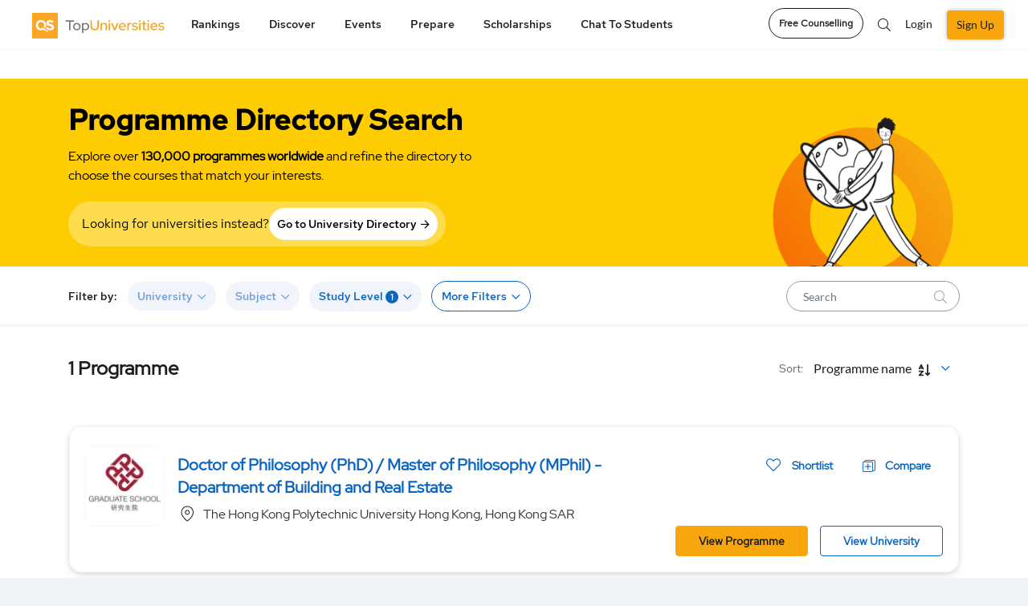

--- FILE ---
content_type: text/css
request_url: https://www.topuniversities.com/sites/default/files/css/css_sJLpe9tVRu3tL0UBU81vW9-bTdiYmU7V3FS57_K-gr8.css?delta=9&language=en&theme=tu_d8&include=eJyVUsty5CAM_CFiqvaUz8glZ0oDskcZDETCTpyvj7A9j2xNamcPFFKrEa0HhFAzpMXCbnQ951TNABYSxKWSF_MuDlitiPZqNrSP-Mk4uEmQ1ckf9h7YmEPMB4hOqKITBPZHu13uiBCQGyfXorGknv3htdiarHDuaRXxqu7L5q06iPEAoqklWz1PkQ5P18T3wkYWqTjahhufGW3KPEKkLzR1cuHZbpJ3Z6TPAgmj-cBDr0S7310giHkwODmf84lQr7FEguTR3gNdwB6mWI0_YaCa2YHX7wPlZC_WNgQtfv9da6AkFXQwG7B34ty8VX_gqUDsmqofgL6rKMZHwlSFArpZywxQ9SP39j4hL9bP3WZ1ewwf5Z_LeJRP_b9TF6gVOXUj1mM-92DdAJl4xuWXhdKmDAyjk7pElF9IU6IZWZHlhqdgW67BBd0Ur9Us9hZt0wPGB5gXVHcuag1yHeAUXLmZ51lsgQHFeeCbWEvXEDf_-et9Q_5HxUZnSCdKgxoo1UEhewUv2OPtiJCCvvwGMXitDg
body_size: 81370
content:
/* @license GNU-GPL-2.0-or-later https://www.drupal.org/licensing/faq */
@media screen{@font-face{font-family:"Lato-Regular";src:url(/themes/custom/tu_d8/fonts/Lato-Regular.eot);src:url(/themes/custom/tu_d8/fonts/Lato-Regular.eot#iefix) format("embedded-opentype"),url(/themes/custom/tu_d8/fonts/Lato-Regular.otf) format("otf"),url(/themes/custom/tu_d8/fonts/Lato-Regular.svg#Lato-Regular) format("svg"),url(/themes/custom/tu_d8/fonts/Lato-Regular.woff) format("woff"),url(/themes/custom/tu_d8/fonts/Lato-Regular.woff2) format("woff2");font-display:swap}@font-face{font-family:"Lato-Bold";src:url(/themes/custom/tu_d8/fonts/Lato-Bold.eot);src:url(/themes/custom/tu_d8/fonts/Lato-Bold.eot#iefix) format("embedded-opentype"),url(/themes/custom/tu_d8/fonts/Lato-Bold.otf) format("otf"),url(/themes/custom/tu_d8/fonts/Lato-Bold.svg#Lato-Bold) format("svg"),url(/themes/custom/tu_d8/fonts/Lato-Bold.woff) format("woff"),url(/themes/custom/tu_d8/fonts/Lato-Bold.woff2) format("woff2");font-display:swap}@font-face{font-family:"Lato-Semibold";src:url(/themes/custom/tu_d8/fonts/Lato-Semibold.eot);src:url(/themes/custom/tu_d8/fonts/Lato-Semibold.eot#iefix) format("embedded-opentype"),url(/themes/custom/tu_d8/fonts/Lato-Semibold.otf) format("otf"),url(/themes/custom/tu_d8/fonts/Lato-Semibold.svg#Lato-Semibold) format("svg"),url(/themes/custom/tu_d8/fonts/Lato-Semibold.woff) format("woff"),url(/themes/custom/tu_d8/fonts/Lato-Semibold.woff2) format("woff2");font-display:swap}@font-face{font-family:"Lato-Black";src:url(/themes/custom/tu_d8/fonts/Lato-Black.eot);src:url(/themes/custom/tu_d8/fonts/Lato-Black.eot#iefix) format("embedded-opentype"),url(/themes/custom/tu_d8/fonts/Lato-Black.otf) format("otf"),url(/themes/custom/tu_d8/fonts/Lato-Black.svg#Lato-Black) format("svg"),url(/themes/custom/tu_d8/fonts/Lato-Black.woff) format("woff"),url(/themes/custom/tu_d8/fonts/Lato-Black.woff2) format("woff2");font-display:swap}@font-face{font-family:"Lato-BoldItalic";src:url(/themes/custom/tu_d8/fonts/Lato-BoldItalic.eot);src:url(/themes/custom/tu_d8/fonts/Lato-BoldItalic.eot#iefix) format("embedded-opentype"),url(/themes/custom/tu_d8/fonts/Lato-BoldItalic.otf) format("otf"),url(/themes/custom/tu_d8/fonts/Lato-BoldItalic.svg#Lato-BoldItalic) format("svg"),url(/themes/custom/tu_d8/fonts/Lato-BoldItalic.woff) format("woff"),url(/themes/custom/tu_d8/fonts/Lato-BoldItalic.woff2) format("woff2");font-display:swap}@font-face{font-family:"RedHatDisplay-Black";src:url(/themes/custom/tu_d8/fonts/RedHatDisplay-Black.eot);src:url(/themes/custom/tu_d8/fonts/RedHatDisplay-Black.eot#iefix) format("embedded-opentype"),url(/themes/custom/tu_d8/fonts/RedHatDisplay-Black.otf) format("otf"),url(/themes/custom/tu_d8/fonts/RedHatDisplay-Black.svg#RedHatDisplay-Black) format("svg"),url(/themes/custom/tu_d8/fonts/RedHatDisplay-Black.woff) format("woff"),url(/themes/custom/tu_d8/fonts/RedHatDisplay-Black.woff2) format("woff2");font-display:swap}@font-face{font-family:"RedHatDisplay-Bold";src:url(/themes/custom/tu_d8/fonts/RedHatDisplay-Bold.eot);src:url(/themes/custom/tu_d8/fonts/RedHatDisplay-Bold.eot#iefix) format("embedded-opentype"),url(/themes/custom/tu_d8/fonts/RedHatDisplay-Bold.otf) format("otf"),url(/themes/custom/tu_d8/fonts/RedHatDisplay-Bold.svg#RedHatDisplay-Bold) format("svg"),url(/themes/custom/tu_d8/fonts/RedHatDisplay-Bold.woff) format("woff"),url(/themes/custom/tu_d8/fonts/RedHatDisplay-Bold.woff2) format("woff2");font-display:swap}@font-face{font-family:"RedHatDisplay-Medium";src:url(/themes/custom/tu_d8/fonts/RedHatDisplay-Medium.eot);src:url(/themes/custom/tu_d8/fonts/RedHatDisplay-Medium.eot#iefix) format("embedded-opentype"),url(/themes/custom/tu_d8/fonts/RedHatDisplay-Medium.woff2) format("woff2"),url(/themes/custom/tu_d8/fonts/RedHatDisplay-Medium.woff) format("woff"),url(/themes/custom/tu_d8/fonts/RedHatDisplay-Medium.ttf) format("truetype"),url(/themes/custom/tu_d8/fonts/RedHatDisplay-Medium.svg#RedHatDisplay-Medium) format("svg");font-weight:500;font-style:normal;font-display:swap}@font-face{font-family:"RedHatDisplay-Regular";src:url(/themes/custom/tu_d8/fonts/RedHatDisplay-Regular.eot);src:url(/themes/custom/tu_d8/fonts/RedHatDisplay-Regular.eot#iefix) format("embedded-opentype"),url(/themes/custom/tu_d8/fonts/RedHatDisplay-Regular.otf) format("otf"),url(/themes/custom/tu_d8/fonts/RedHatDisplay-Regular.svg#RedHatDisplay-Regular) format("svg"),url(/themes/custom/tu_d8/fonts/RedHatDisplay-Regular.woff) format("woff"),url(/themes/custom/tu_d8/fonts/RedHatDisplay-Regular.woff2) format("woff2");font-display:swap}@font-face{font-family:"RedHatText-Regular";src:url(/themes/custom/tu_d8/fonts/fonts/RedHatText-Regular.eot);src:url(/themes/custom/tu_d8/fonts/fonts/RedHatText-Regular.eot#iefix) format("embedded-opentype"),url(/themes/custom/tu_d8/fonts/RedHatText-Regular.otf) format("otf"),url(/themes/custom/tu_d8/fonts/RedHatText-Regular.svg#RedHatText-Regular) format("svg"),url(/themes/custom/tu_d8/fonts/RedHatText-Regular.woff) format("woff"),url(/themes/custom/tu_d8/fonts/RedHatText-Regular.woff2) format("woff2");font-display:swap}@font-face{font-family:"RedHatText-Medium";src:url(/themes/custom/tu_d8/fonts/RedHatText-Medium.eot);src:url(/themes/custom/tu_d8/fonts/RedHatText-Medium.eot#iefix) format("embedded-opentype"),url(/themes/custom/tu_d8/fonts/RedHatText-Medium.otf) format("otf"),url(/themes/custom/tu_d8/fonts/RedHatText-Medium.svg#RedHatText-Medium) format("svg"),url(/themes/custom/tu_d8/fonts/RedHatText-Medium.woff) format("woff"),url(/themes/custom/tu_d8/fonts/RedHatText-Medium.woff2) format("woff2");font-display:swap}@font-face{font-family:"RedHatText-Bold";src:url(/themes/custom/tu_d8/fonts/RedHatText-Bold.eot);src:url(/themes/custom/tu_d8/fonts/RedHatText-Bold.eot#iefix) format("embedded-opentype"),url(/themes/custom/tu_d8/fonts/RedHatText-Bold.otf) format("otf"),url(/themes/custom/tu_d8/fonts/RedHatText-Bold.svg#RedHatText-Bold) format("svg"),url(/themes/custom/tu_d8/fonts/RedHatText-Bold.woff) format("woff"),url(/themes/custom/tu_d8/fonts/RedHatText-Bold.woff2) format("woff2");font-display:swap}@font-face{font-family:"LibreBaskerville-Bold";src:url(/themes/custom/tu_d8/fonts/LibreBaskerville-Bold.eot);src:url(/themes/custom/tu_d8/fonts/LibreBaskerville-Bold.eot#iefix) format("embedded-opentype"),url(/themes/custom/tu_d8/fonts/LibreBaskerville-Bold.otf) format("otf"),url(/themes/custom/tu_d8/fonts/LibreBaskerville-Bold.svg#LibreBaskerville-Bold) format("svg"),url(/themes/custom/tu_d8/fonts/LibreBaskerville-Bold.woff) format("woff"),url(/themes/custom/tu_d8/fonts/LibreBaskerville-Bold.woff2) format("woff2");font-display:swap}
}
@media screen{@font-face{font-family:"Lato-Regular";src:url(/themes/custom/tu_d8/fonts/Lato-Regular.eot);src:url(/themes/custom/tu_d8/fonts/Lato-Regular.eot#iefix) format("embedded-opentype"),url(/themes/custom/tu_d8/fonts/Lato-Regular.otf) format("otf"),url(/themes/custom/tu_d8/fonts/Lato-Regular.svg#Lato-Regular) format("svg"),url(/themes/custom/tu_d8/fonts/Lato-Regular.woff) format("woff"),url(/themes/custom/tu_d8/fonts/Lato-Regular.woff2) format("woff2");font-display:swap}@font-face{font-family:"Lato-Bold";src:url(/themes/custom/tu_d8/fonts/Lato-Bold.eot);src:url(/themes/custom/tu_d8/fonts/Lato-Bold.eot#iefix) format("embedded-opentype"),url(/themes/custom/tu_d8/fonts/Lato-Bold.otf) format("otf"),url(/themes/custom/tu_d8/fonts/Lato-Bold.svg#Lato-Bold) format("svg"),url(/themes/custom/tu_d8/fonts/Lato-Bold.woff) format("woff"),url(/themes/custom/tu_d8/fonts/Lato-Bold.woff2) format("woff2");font-display:swap}@font-face{font-family:"Lato-Semibold";src:url(/themes/custom/tu_d8/fonts/Lato-Semibold.eot);src:url(/themes/custom/tu_d8/fonts/Lato-Semibold.eot#iefix) format("embedded-opentype"),url(/themes/custom/tu_d8/fonts/Lato-Semibold.otf) format("otf"),url(/themes/custom/tu_d8/fonts/Lato-Semibold.svg#Lato-Semibold) format("svg"),url(/themes/custom/tu_d8/fonts/Lato-Semibold.woff) format("woff"),url(/themes/custom/tu_d8/fonts/Lato-Semibold.woff2) format("woff2");font-display:swap}@font-face{font-family:"Lato-Black";src:url(/themes/custom/tu_d8/fonts/Lato-Black.eot);src:url(/themes/custom/tu_d8/fonts/Lato-Black.eot#iefix) format("embedded-opentype"),url(/themes/custom/tu_d8/fonts/Lato-Black.otf) format("otf"),url(/themes/custom/tu_d8/fonts/Lato-Black.svg#Lato-Black) format("svg"),url(/themes/custom/tu_d8/fonts/Lato-Black.woff) format("woff"),url(/themes/custom/tu_d8/fonts/Lato-Black.woff2) format("woff2");font-display:swap}@font-face{font-family:"Lato-BoldItalic";src:url(/themes/custom/tu_d8/fonts/Lato-BoldItalic.eot);src:url(/themes/custom/tu_d8/fonts/Lato-BoldItalic.eot#iefix) format("embedded-opentype"),url(/themes/custom/tu_d8/fonts/Lato-BoldItalic.otf) format("otf"),url(/themes/custom/tu_d8/fonts/Lato-BoldItalic.svg#Lato-BoldItalic) format("svg"),url(/themes/custom/tu_d8/fonts/Lato-BoldItalic.woff) format("woff"),url(/themes/custom/tu_d8/fonts/Lato-BoldItalic.woff2) format("woff2");font-display:swap}@font-face{font-family:"RedHatDisplay-Black";src:url(/themes/custom/tu_d8/fonts/RedHatDisplay-Black.eot);src:url(/themes/custom/tu_d8/fonts/RedHatDisplay-Black.eot#iefix) format("embedded-opentype"),url(/themes/custom/tu_d8/fonts/RedHatDisplay-Black.otf) format("otf"),url(/themes/custom/tu_d8/fonts/RedHatDisplay-Black.svg#RedHatDisplay-Black) format("svg"),url(/themes/custom/tu_d8/fonts/RedHatDisplay-Black.woff) format("woff"),url(/themes/custom/tu_d8/fonts/RedHatDisplay-Black.woff2) format("woff2");font-display:swap}@font-face{font-family:"RedHatDisplay-Bold";src:url(/themes/custom/tu_d8/fonts/RedHatDisplay-Bold.eot);src:url(/themes/custom/tu_d8/fonts/RedHatDisplay-Bold.eot#iefix) format("embedded-opentype"),url(/themes/custom/tu_d8/fonts/RedHatDisplay-Bold.otf) format("otf"),url(/themes/custom/tu_d8/fonts/RedHatDisplay-Bold.svg#RedHatDisplay-Bold) format("svg"),url(/themes/custom/tu_d8/fonts/RedHatDisplay-Bold.woff) format("woff"),url(/themes/custom/tu_d8/fonts/RedHatDisplay-Bold.woff2) format("woff2");font-display:swap}@font-face{font-family:"RedHatDisplay-Medium";src:url(/themes/custom/tu_d8/fonts/RedHatDisplay-Medium.eot);src:url(/themes/custom/tu_d8/fonts/RedHatDisplay-Medium.eot#iefix) format("embedded-opentype"),url(/themes/custom/tu_d8/fonts/RedHatDisplay-Medium.woff2) format("woff2"),url(/themes/custom/tu_d8/fonts/RedHatDisplay-Medium.woff) format("woff"),url(/themes/custom/tu_d8/fonts/RedHatDisplay-Medium.ttf) format("truetype"),url(/themes/custom/tu_d8/fonts/RedHatDisplay-Medium.svg#RedHatDisplay-Medium) format("svg");font-weight:500;font-style:normal;font-display:swap}@font-face{font-family:"RedHatDisplay-Regular";src:url(/themes/custom/tu_d8/fonts/RedHatDisplay-Regular.eot);src:url(/themes/custom/tu_d8/fonts/RedHatDisplay-Regular.eot#iefix) format("embedded-opentype"),url(/themes/custom/tu_d8/fonts/RedHatDisplay-Regular.otf) format("otf"),url(/themes/custom/tu_d8/fonts/RedHatDisplay-Regular.svg#RedHatDisplay-Regular) format("svg"),url(/themes/custom/tu_d8/fonts/RedHatDisplay-Regular.woff) format("woff"),url(/themes/custom/tu_d8/fonts/RedHatDisplay-Regular.woff2) format("woff2");font-display:swap}@font-face{font-family:"RedHatText-Regular";src:url(/themes/custom/tu_d8/fonts/fonts/RedHatText-Regular.eot);src:url(/themes/custom/tu_d8/fonts/fonts/RedHatText-Regular.eot#iefix) format("embedded-opentype"),url(/themes/custom/tu_d8/fonts/RedHatText-Regular.otf) format("otf"),url(/themes/custom/tu_d8/fonts/RedHatText-Regular.svg#RedHatText-Regular) format("svg"),url(/themes/custom/tu_d8/fonts/RedHatText-Regular.woff) format("woff"),url(/themes/custom/tu_d8/fonts/RedHatText-Regular.woff2) format("woff2");font-display:swap}@font-face{font-family:"RedHatText-Medium";src:url(/themes/custom/tu_d8/fonts/RedHatText-Medium.eot);src:url(/themes/custom/tu_d8/fonts/RedHatText-Medium.eot#iefix) format("embedded-opentype"),url(/themes/custom/tu_d8/fonts/RedHatText-Medium.otf) format("otf"),url(/themes/custom/tu_d8/fonts/RedHatText-Medium.svg#RedHatText-Medium) format("svg"),url(/themes/custom/tu_d8/fonts/RedHatText-Medium.woff) format("woff"),url(/themes/custom/tu_d8/fonts/RedHatText-Medium.woff2) format("woff2");font-display:swap}@font-face{font-family:"RedHatText-Bold";src:url(/themes/custom/tu_d8/fonts/RedHatText-Bold.eot);src:url(/themes/custom/tu_d8/fonts/RedHatText-Bold.eot#iefix) format("embedded-opentype"),url(/themes/custom/tu_d8/fonts/RedHatText-Bold.otf) format("otf"),url(/themes/custom/tu_d8/fonts/RedHatText-Bold.svg#RedHatText-Bold) format("svg"),url(/themes/custom/tu_d8/fonts/RedHatText-Bold.woff) format("woff"),url(/themes/custom/tu_d8/fonts/RedHatText-Bold.woff2) format("woff2");font-display:swap}@font-face{font-family:"LibreBaskerville-Bold";src:url(/themes/custom/tu_d8/fonts/LibreBaskerville-Bold.eot);src:url(/themes/custom/tu_d8/fonts/LibreBaskerville-Bold.eot#iefix) format("embedded-opentype"),url(/themes/custom/tu_d8/fonts/LibreBaskerville-Bold.otf) format("otf"),url(/themes/custom/tu_d8/fonts/LibreBaskerville-Bold.svg#LibreBaskerville-Bold) format("svg"),url(/themes/custom/tu_d8/fonts/LibreBaskerville-Bold.woff) format("woff"),url(/themes/custom/tu_d8/fonts/LibreBaskerville-Bold.woff2) format("woff2");font-display:swap}@font-face{font-family:"Lato-Regular";src:url(/themes/custom/tu_d8/fonts/Lato-Regular.eot);src:url(/themes/custom/tu_d8/fonts/Lato-Regular.eot#iefix) format("embedded-opentype"),url(/themes/custom/tu_d8/fonts/Lato-Regular.otf) format("otf"),url(/themes/custom/tu_d8/fonts/Lato-Regular.svg#Lato-Regular) format("svg"),url(/themes/custom/tu_d8/fonts/Lato-Regular.woff) format("woff"),url(/themes/custom/tu_d8/fonts/Lato-Regular.woff2) format("woff2");font-display:swap}@font-face{font-family:"Lato-Bold";src:url(/themes/custom/tu_d8/fonts/Lato-Bold.eot);src:url(/themes/custom/tu_d8/fonts/Lato-Bold.eot#iefix) format("embedded-opentype"),url(/themes/custom/tu_d8/fonts/Lato-Bold.otf) format("otf"),url(/themes/custom/tu_d8/fonts/Lato-Bold.svg#Lato-Bold) format("svg"),url(/themes/custom/tu_d8/fonts/Lato-Bold.woff) format("woff"),url(/themes/custom/tu_d8/fonts/Lato-Bold.woff2) format("woff2");font-display:swap}@font-face{font-family:"Lato-Semibold";src:url(/themes/custom/tu_d8/fonts/Lato-Semibold.eot);src:url(/themes/custom/tu_d8/fonts/Lato-Semibold.eot#iefix) format("embedded-opentype"),url(/themes/custom/tu_d8/fonts/Lato-Semibold.otf) format("otf"),url(/themes/custom/tu_d8/fonts/Lato-Semibold.svg#Lato-Semibold) format("svg"),url(/themes/custom/tu_d8/fonts/Lato-Semibold.woff) format("woff"),url(/themes/custom/tu_d8/fonts/Lato-Semibold.woff2) format("woff2");font-display:swap}@font-face{font-family:"Lato-Black";src:url(/themes/custom/tu_d8/fonts/Lato-Black.eot);src:url(/themes/custom/tu_d8/fonts/Lato-Black.eot#iefix) format("embedded-opentype"),url(/themes/custom/tu_d8/fonts/Lato-Black.otf) format("otf"),url(/themes/custom/tu_d8/fonts/Lato-Black.svg#Lato-Black) format("svg"),url(/themes/custom/tu_d8/fonts/Lato-Black.woff) format("woff"),url(/themes/custom/tu_d8/fonts/Lato-Black.woff2) format("woff2");font-display:swap}@font-face{font-family:"Lato-BoldItalic";src:url(/themes/custom/tu_d8/fonts/Lato-BoldItalic.eot);src:url(/themes/custom/tu_d8/fonts/Lato-BoldItalic.eot#iefix) format("embedded-opentype"),url(/themes/custom/tu_d8/fonts/Lato-BoldItalic.otf) format("otf"),url(/themes/custom/tu_d8/fonts/Lato-BoldItalic.svg#Lato-BoldItalic) format("svg"),url(/themes/custom/tu_d8/fonts/Lato-BoldItalic.woff) format("woff"),url(/themes/custom/tu_d8/fonts/Lato-BoldItalic.woff2) format("woff2");font-display:swap}@font-face{font-family:"RedHatDisplay-Black";src:url(/themes/custom/tu_d8/fonts/RedHatDisplay-Black.eot);src:url(/themes/custom/tu_d8/fonts/RedHatDisplay-Black.eot#iefix) format("embedded-opentype"),url(/themes/custom/tu_d8/fonts/RedHatDisplay-Black.otf) format("otf"),url(/themes/custom/tu_d8/fonts/RedHatDisplay-Black.svg#RedHatDisplay-Black) format("svg"),url(/themes/custom/tu_d8/fonts/RedHatDisplay-Black.woff) format("woff"),url(/themes/custom/tu_d8/fonts/RedHatDisplay-Black.woff2) format("woff2");font-display:swap}@font-face{font-family:"RedHatDisplay-Bold";src:url(/themes/custom/tu_d8/fonts/RedHatDisplay-Bold.eot);src:url(/themes/custom/tu_d8/fonts/RedHatDisplay-Bold.eot#iefix) format("embedded-opentype"),url(/themes/custom/tu_d8/fonts/RedHatDisplay-Bold.otf) format("otf"),url(/themes/custom/tu_d8/fonts/RedHatDisplay-Bold.svg#RedHatDisplay-Bold) format("svg"),url(/themes/custom/tu_d8/fonts/RedHatDisplay-Bold.woff) format("woff"),url(/themes/custom/tu_d8/fonts/RedHatDisplay-Bold.woff2) format("woff2");font-display:swap}@font-face{font-family:"RedHatDisplay-Medium";src:url(/themes/custom/tu_d8/fonts/RedHatDisplay-Medium.eot);src:url(/themes/custom/tu_d8/fonts/RedHatDisplay-Medium.eot#iefix) format("embedded-opentype"),url(/themes/custom/tu_d8/fonts/RedHatDisplay-Medium.woff2) format("woff2"),url(/themes/custom/tu_d8/fonts/RedHatDisplay-Medium.woff) format("woff"),url(/themes/custom/tu_d8/fonts/RedHatDisplay-Medium.ttf) format("truetype"),url(/themes/custom/tu_d8/fonts/RedHatDisplay-Medium.svg#RedHatDisplay-Medium) format("svg");font-weight:500;font-style:normal;font-display:swap}@font-face{font-family:"RedHatDisplay-Regular";src:url(/themes/custom/tu_d8/fonts/RedHatDisplay-Regular.eot);src:url(/themes/custom/tu_d8/fonts/RedHatDisplay-Regular.eot#iefix) format("embedded-opentype"),url(/themes/custom/tu_d8/fonts/RedHatDisplay-Regular.otf) format("otf"),url(/themes/custom/tu_d8/fonts/RedHatDisplay-Regular.svg#RedHatDisplay-Regular) format("svg"),url(/themes/custom/tu_d8/fonts/RedHatDisplay-Regular.woff) format("woff"),url(/themes/custom/tu_d8/fonts/RedHatDisplay-Regular.woff2) format("woff2");font-display:swap}@font-face{font-family:"RedHatText-Regular";src:url(/themes/custom/tu_d8/fonts/fonts/RedHatText-Regular.eot);src:url(/themes/custom/tu_d8/fonts/fonts/RedHatText-Regular.eot#iefix) format("embedded-opentype"),url(/themes/custom/tu_d8/fonts/RedHatText-Regular.otf) format("otf"),url(/themes/custom/tu_d8/fonts/RedHatText-Regular.svg#RedHatText-Regular) format("svg"),url(/themes/custom/tu_d8/fonts/RedHatText-Regular.woff) format("woff"),url(/themes/custom/tu_d8/fonts/RedHatText-Regular.woff2) format("woff2");font-display:swap}@font-face{font-family:"RedHatText-Medium";src:url(/themes/custom/tu_d8/fonts/RedHatText-Medium.eot);src:url(/themes/custom/tu_d8/fonts/RedHatText-Medium.eot#iefix) format("embedded-opentype"),url(/themes/custom/tu_d8/fonts/RedHatText-Medium.otf) format("otf"),url(/themes/custom/tu_d8/fonts/RedHatText-Medium.svg#RedHatText-Medium) format("svg"),url(/themes/custom/tu_d8/fonts/RedHatText-Medium.woff) format("woff"),url(/themes/custom/tu_d8/fonts/RedHatText-Medium.woff2) format("woff2");font-display:swap}@font-face{font-family:"RedHatText-Bold";src:url(/themes/custom/tu_d8/fonts/RedHatText-Bold.eot);src:url(/themes/custom/tu_d8/fonts/RedHatText-Bold.eot#iefix) format("embedded-opentype"),url(/themes/custom/tu_d8/fonts/RedHatText-Bold.otf) format("otf"),url(/themes/custom/tu_d8/fonts/RedHatText-Bold.svg#RedHatText-Bold) format("svg"),url(/themes/custom/tu_d8/fonts/RedHatText-Bold.woff) format("woff"),url(/themes/custom/tu_d8/fonts/RedHatText-Bold.woff2) format("woff2");font-display:swap}@font-face{font-family:"LibreBaskerville-Bold";src:url(/themes/custom/tu_d8/fonts/LibreBaskerville-Bold.eot);src:url(/themes/custom/tu_d8/fonts/LibreBaskerville-Bold.eot#iefix) format("embedded-opentype"),url(/themes/custom/tu_d8/fonts/LibreBaskerville-Bold.otf) format("otf"),url(/themes/custom/tu_d8/fonts/LibreBaskerville-Bold.svg#LibreBaskerville-Bold) format("svg"),url(/themes/custom/tu_d8/fonts/LibreBaskerville-Bold.woff) format("woff"),url(/themes/custom/tu_d8/fonts/LibreBaskerville-Bold.woff2) format("woff2");font-display:swap}@font-face{font-family:"Lato-Regular";src:url(/themes/custom/tu_d8/fonts/Lato-Regular.eot);src:url(/themes/custom/tu_d8/fonts/Lato-Regular.eot#iefix) format("embedded-opentype"),url(/themes/custom/tu_d8/fonts/Lato-Regular.otf) format("otf"),url(/themes/custom/tu_d8/fonts/Lato-Regular.svg#Lato-Regular) format("svg"),url(/themes/custom/tu_d8/fonts/Lato-Regular.woff) format("woff"),url(/themes/custom/tu_d8/fonts/Lato-Regular.woff2) format("woff2");font-display:swap}@font-face{font-family:"Lato-Bold";src:url(/themes/custom/tu_d8/fonts/Lato-Bold.eot);src:url(/themes/custom/tu_d8/fonts/Lato-Bold.eot#iefix) format("embedded-opentype"),url(/themes/custom/tu_d8/fonts/Lato-Bold.otf) format("otf"),url(/themes/custom/tu_d8/fonts/Lato-Bold.svg#Lato-Bold) format("svg"),url(/themes/custom/tu_d8/fonts/Lato-Bold.woff) format("woff"),url(/themes/custom/tu_d8/fonts/Lato-Bold.woff2) format("woff2");font-display:swap}@font-face{font-family:"Lato-Semibold";src:url(/themes/custom/tu_d8/fonts/Lato-Semibold.eot);src:url(/themes/custom/tu_d8/fonts/Lato-Semibold.eot#iefix) format("embedded-opentype"),url(/themes/custom/tu_d8/fonts/Lato-Semibold.otf) format("otf"),url(/themes/custom/tu_d8/fonts/Lato-Semibold.svg#Lato-Semibold) format("svg"),url(/themes/custom/tu_d8/fonts/Lato-Semibold.woff) format("woff"),url(/themes/custom/tu_d8/fonts/Lato-Semibold.woff2) format("woff2");font-display:swap}@font-face{font-family:"Lato-Black";src:url(/themes/custom/tu_d8/fonts/Lato-Black.eot);src:url(/themes/custom/tu_d8/fonts/Lato-Black.eot#iefix) format("embedded-opentype"),url(/themes/custom/tu_d8/fonts/Lato-Black.otf) format("otf"),url(/themes/custom/tu_d8/fonts/Lato-Black.svg#Lato-Black) format("svg"),url(/themes/custom/tu_d8/fonts/Lato-Black.woff) format("woff"),url(/themes/custom/tu_d8/fonts/Lato-Black.woff2) format("woff2");font-display:swap}@font-face{font-family:"Lato-BoldItalic";src:url(/themes/custom/tu_d8/fonts/Lato-BoldItalic.eot);src:url(/themes/custom/tu_d8/fonts/Lato-BoldItalic.eot#iefix) format("embedded-opentype"),url(/themes/custom/tu_d8/fonts/Lato-BoldItalic.otf) format("otf"),url(/themes/custom/tu_d8/fonts/Lato-BoldItalic.svg#Lato-BoldItalic) format("svg"),url(/themes/custom/tu_d8/fonts/Lato-BoldItalic.woff) format("woff"),url(/themes/custom/tu_d8/fonts/Lato-BoldItalic.woff2) format("woff2");font-display:swap}@font-face{font-family:"RedHatDisplay-Black";src:url(/themes/custom/tu_d8/fonts/RedHatDisplay-Black.eot);src:url(/themes/custom/tu_d8/fonts/RedHatDisplay-Black.eot#iefix) format("embedded-opentype"),url(/themes/custom/tu_d8/fonts/RedHatDisplay-Black.otf) format("otf"),url(/themes/custom/tu_d8/fonts/RedHatDisplay-Black.svg#RedHatDisplay-Black) format("svg"),url(/themes/custom/tu_d8/fonts/RedHatDisplay-Black.woff) format("woff"),url(/themes/custom/tu_d8/fonts/RedHatDisplay-Black.woff2) format("woff2");font-display:swap}@font-face{font-family:"RedHatDisplay-Bold";src:url(/themes/custom/tu_d8/fonts/RedHatDisplay-Bold.eot);src:url(/themes/custom/tu_d8/fonts/RedHatDisplay-Bold.eot#iefix) format("embedded-opentype"),url(/themes/custom/tu_d8/fonts/RedHatDisplay-Bold.otf) format("otf"),url(/themes/custom/tu_d8/fonts/RedHatDisplay-Bold.svg#RedHatDisplay-Bold) format("svg"),url(/themes/custom/tu_d8/fonts/RedHatDisplay-Bold.woff) format("woff"),url(/themes/custom/tu_d8/fonts/RedHatDisplay-Bold.woff2) format("woff2");font-display:swap}@font-face{font-family:"RedHatDisplay-Medium";src:url(/themes/custom/tu_d8/fonts/RedHatDisplay-Medium.eot);src:url(/themes/custom/tu_d8/fonts/RedHatDisplay-Medium.eot#iefix) format("embedded-opentype"),url(/themes/custom/tu_d8/fonts/RedHatDisplay-Medium.woff2) format("woff2"),url(/themes/custom/tu_d8/fonts/RedHatDisplay-Medium.woff) format("woff"),url(/themes/custom/tu_d8/fonts/RedHatDisplay-Medium.ttf) format("truetype"),url(/themes/custom/tu_d8/fonts/RedHatDisplay-Medium.svg#RedHatDisplay-Medium) format("svg");font-weight:500;font-style:normal;font-display:swap}@font-face{font-family:"RedHatDisplay-Regular";src:url(/themes/custom/tu_d8/fonts/RedHatDisplay-Regular.eot);src:url(/themes/custom/tu_d8/fonts/RedHatDisplay-Regular.eot#iefix) format("embedded-opentype"),url(/themes/custom/tu_d8/fonts/RedHatDisplay-Regular.otf) format("otf"),url(/themes/custom/tu_d8/fonts/RedHatDisplay-Regular.svg#RedHatDisplay-Regular) format("svg"),url(/themes/custom/tu_d8/fonts/RedHatDisplay-Regular.woff) format("woff"),url(/themes/custom/tu_d8/fonts/RedHatDisplay-Regular.woff2) format("woff2");font-display:swap}@font-face{font-family:"RedHatText-Regular";src:url(/themes/custom/tu_d8/fonts/fonts/RedHatText-Regular.eot);src:url(/themes/custom/tu_d8/fonts/fonts/RedHatText-Regular.eot#iefix) format("embedded-opentype"),url(/themes/custom/tu_d8/fonts/RedHatText-Regular.otf) format("otf"),url(/themes/custom/tu_d8/fonts/RedHatText-Regular.svg#RedHatText-Regular) format("svg"),url(/themes/custom/tu_d8/fonts/RedHatText-Regular.woff) format("woff"),url(/themes/custom/tu_d8/fonts/RedHatText-Regular.woff2) format("woff2");font-display:swap}@font-face{font-family:"RedHatText-Medium";src:url(/themes/custom/tu_d8/fonts/RedHatText-Medium.eot);src:url(/themes/custom/tu_d8/fonts/RedHatText-Medium.eot#iefix) format("embedded-opentype"),url(/themes/custom/tu_d8/fonts/RedHatText-Medium.otf) format("otf"),url(/themes/custom/tu_d8/fonts/RedHatText-Medium.svg#RedHatText-Medium) format("svg"),url(/themes/custom/tu_d8/fonts/RedHatText-Medium.woff) format("woff"),url(/themes/custom/tu_d8/fonts/RedHatText-Medium.woff2) format("woff2");font-display:swap}@font-face{font-family:"RedHatText-Bold";src:url(/themes/custom/tu_d8/fonts/RedHatText-Bold.eot);src:url(/themes/custom/tu_d8/fonts/RedHatText-Bold.eot#iefix) format("embedded-opentype"),url(/themes/custom/tu_d8/fonts/RedHatText-Bold.otf) format("otf"),url(/themes/custom/tu_d8/fonts/RedHatText-Bold.svg#RedHatText-Bold) format("svg"),url(/themes/custom/tu_d8/fonts/RedHatText-Bold.woff) format("woff"),url(/themes/custom/tu_d8/fonts/RedHatText-Bold.woff2) format("woff2");font-display:swap}@font-face{font-family:"LibreBaskerville-Bold";src:url(/themes/custom/tu_d8/fonts/LibreBaskerville-Bold.eot);src:url(/themes/custom/tu_d8/fonts/LibreBaskerville-Bold.eot#iefix) format("embedded-opentype"),url(/themes/custom/tu_d8/fonts/LibreBaskerville-Bold.otf) format("otf"),url(/themes/custom/tu_d8/fonts/LibreBaskerville-Bold.svg#LibreBaskerville-Bold) format("svg"),url(/themes/custom/tu_d8/fonts/LibreBaskerville-Bold.woff) format("woff"),url(/themes/custom/tu_d8/fonts/LibreBaskerville-Bold.woff2) format("woff2");font-display:swap}.yellow-anchor{font-weight:500;font-size:14px;line-height:20px;color:#1d1d1b;padding:4px 14px;display:inline-block;outline:none;border:1px solid #f7a70d;border-radius:4px;background-color:#f7a70d;text-decoration:none}.yellow-anchor:hover{text-decoration:none;background-color:#f9b93d;color:#1d1d1b}.yellow-anchor:focus{background:#f7a70d;text-decoration:none;color:#1d1d1b;box-shadow:0px 4px 4px rgba(29,29,27,.16)}.yellow-anchor img{margin-right:8px;width:16px !important;display:inline-block !important}.white-blue-brand{font-weight:500;font-family:"RedHatDisplay-Regular";font-size:14px;line-height:20px;padding:8px 14px;background:#fff;color:#0a66c2;outline:none;border:1px solid #0a66c2;border-radius:4px;outline:none;text-decoration:none}.white-blue-brand.btn-sm{font-size:14px;margin-left:2px;padding:4px 6px}.white-blue-brand:hover{background:#f1f5fb;border:1px solid #0a66c2;outline:none;text-decoration:none}.white-blue-brand:focus{background:#fff;border:1px solid #0a66c2;box-shadow:0px 4px 4px rgba(29,29,27,.16);outline:none}.white-blue-brand img{margin-right:8px;display:none;width:16px}.white-blue-brand img.margin-left-8px{margin-left:8px !important}.white-blue-brand img.marign-right-0px{margin-right:0px !important}.white-blue-brand .inactive-img{display:inline-block;width:16px}.white-blue-brand.active .inactive-img{display:none}.white-blue-brand.active .active-img{display:inline-block}.white-blue-brand.btn-md{padding:11px 25px}.white-blue-brand.btn-smd{padding:5px 20px}.white-blue-brand .ml-12px{margin-left:12px;position:relative;left:4px;top:4px}.univ-featured{background:#f7a70d;font-style:normal;font-weight:normal;font-size:12px;line-height:16px;color:#1d1d1b;padding:4px 8px}.univ-featured .top_f{width:0;height:0;border-style:solid;border-width:16px 10px 0px 0px;border-color:#f7a70d rgba(0,0,0,0) rgba(0,0,0,0) rgba(0,0,0,0);position:absolute;right:-8px;top:0px}.univ-featured .bottom_f{width:0;height:0;border-style:solid;border-width:24px 6px 0 12px;border-color:rgba(0,0,0,0) rgba(0,0,0,0) rgba(0,0,0,0) #f7a70d;position:absolute;right:-12px;top:0px}.apply-brand-btn{background:#36bb1c;color:#fff !important;border:1px solid #36bb1c;border-radius:4px;padding:12px 16px !important;cursor:pointer}.apply-brand-btn .fal{margin-right:8px;font-size:16px !important}.nav.nav-tabs .nav-item a:hover{background-color:#f1f5fb !important}.prog-search-p2{position:relative}.prog-search-p2 input{height:48px;padding:12px 16px;padding-left:56px;border:1px solid #a5a5a4}.prog-search-p2:after{background-image:url("/themes/custom/tu_d8/images/search.svg");height:20px;width:20px;content:" ";display:inline-block;position:absolute;left:18px;top:14px;z-index:2;background-size:contain;background-repeat:no-repeat}.getInTouch-p2 a,.getInTouch-p2 a:focus{background-color:#fff;color:#0a66c2 !important;font-family:"RedHatDisplay-Regular";font-style:normal;font-weight:500;font-size:14px;line-height:20px;padding:7px 20px !important;border:1px solid;cursor:pointer;display:inline-block;border-radius:4px}.getInTouch-p2 a:hover{background:#f1f5fb;border:1px solid #0a66c2;outline:none;text-decoration:none}.getInTouch-p2 a i{margin-right:4px;position:relative;top:0px}._new_profile .nav.nav-tabs{background-color:#fff}._new_profile .univ-logo-n-name h1 a:visited{color:#fff !important}.no-pointer-events{pointer-events:none}.margin-bottom-24px{margin-bottom:24px}.clear-both{display:block;clear:both}.margin-top-32px{margin-top:32px}.margin-top-12px{margin-top:12px}.margin-bottom-16px{margin-bottom:16px}.margin-bottom-40px{margin-bottom:40px}.margin-top-24px{margin-top:24px}.no-scroll-bar::-webkit-scrollbar{display:none}.no-scroll-bar::-moz-scrollbars{display:none}.no-scroll-bar::-o-scrollbar{display:none}.no-scroll-bar::-google-ms-scrollbar{display:none}.no-scroll-bar::-khtml-scrollbar{display:none}.no-scroll-bar{overflow:-moz-scrollbars-none}.no-scroll-bar{-ms-overflow-style:none}.no-scroll-bar::-webkit-scrollbar{width:0 !important}.pos-relative{position:relative}@media(max-width:400px){.mobile-less-font .yellow-anchor{font-size:14px;white-space:nowrap;overflow:hidden;padding-left:8px !important;padding-right:8px !important}.mobile-less-font .yellow-anchor{max-width:180px}.mobile-less-font .yellow-anchor img{width:18px !important;margin-right:4px;display:inline-block !important}}.univ-tooltip{position:relative;display:inline-block}.univ-tooltip .univ-tooltiptext{visibility:hidden;width:158px;background-color:#fff;color:#1d1d1b;text-align:center;padding:8px;position:absolute;z-index:1;top:55px;left:0%;margin-left:0px;opacity:0;transition:opacity .3s;border-radius:2px;font-size:16px;line-height:24px;-webkit-box-shadow:0px 9px 28px 8px rgba(0,0,0,.05),0px 3px 6px -4px rgba(0,0,0,.12);-moz-box-shadow:0px 9px 28px 8px rgba(0,0,0,.05),0px 3px 6px -4px rgba(0,0,0,.12);box-shadow:0px 9px 28px 8px rgba(0,0,0,.05),0px 3px 6px -4px rgba(0,0,0,.12);font-weight:400}.univ-tooltip .univ-tooltiptext::after{content:"";position:absolute;bottom:100%;left:50%;margin-left:-5px;border-width:5px;border-style:solid;border-color:rgba(0,0,0,0) rgba(0,0,0,0) #fff rgba(0,0,0,0)}.univ-tooltip:hover .univ-tooltiptext{visibility:visible;opacity:1}.qs-success-btn{font-weight:500;font-size:16px;line-height:24px;color:#105f02;padding:12px 24px;display:inline-block;outline:none;border:1px solid #dafbe4;border-radius:4px;background-color:#dafbe4;text-decoration:none}.qs-success-btn:hover{text-decoration:none;background-color:#dafbe4;color:#105f02}.qs-success-btn:focus{background:#dafbe4;text-decoration:none;color:#105f02;box-shadow:0px 4px 4px rgba(29,29,27,.16)}.qs-success-btn img{margin-right:8px;width:24px}.univ-ctas.full-width-cta .yellow-anchor{width:100%;text-align:center}.univ-ctas.full-width-cta .white-blue-brand{width:calc(50% - 2px);display:inline-block}.owl-carousel .owl-item .white-blue-brand{font-weight:500;font-family:"RedHatDisplay-Regular";font-size:16px;line-height:24px;padding:12px 24px;background:#fff;color:#0a66c2;outline:none;border:1px solid #0a66c2;border-radius:4px;outline:none;text-decoration:none;padding-left:0px;padding-right:0px}.owl-carousel .owl-item .white-blue-brand.btn-sm{font-size:14px;margin-left:2px;padding:4px 6px}.owl-carousel .owl-item .white-blue-brand:hover{background:#f1f5fb;border:1px solid #0a66c2;outline:none;text-decoration:none}.owl-carousel .owl-item .white-blue-brand:focus{background:#fff;border:1px solid #0a66c2;box-shadow:0px 4px 4px rgba(29,29,27,.16);outline:none}.owl-carousel .owl-item .white-blue-brand img{margin-right:8px;display:none;width:auto !important}.owl-carousel .owl-item .white-blue-brand img.margin-left-8px{margin-left:8px !important}.owl-carousel .owl-item .white-blue-brand img.marign-right-0px{margin-right:0px !important}.owl-carousel .owl-item .white-blue-brand .inactive-img{display:inline-block;width:20px !important}.owl-carousel .owl-item .white-blue-brand.active .inactive-img{display:none}.owl-carousel .owl-item .white-blue-brand.active .active-img{display:inline-block}.owl-carousel .owl-item .white-blue-brand.btn-md{padding:11px 25px}.owl-carousel .owl-item .white-blue-brand.btn-smd{padding:5px 20px}.owl-carousel .owl-item .white-blue-brand .ml-12px{margin-left:12px;position:relative;left:4px;top:4px}.padding-from-all{padding-left:16px;padding-right:16px;padding-bottom:24px}.mb-bottom{margin-bottom:24px;display:inline-block;width:100%}.location-section-sim{font-weight:400;font-size:16px;line-height:24px;width:100%;color:#1d1d1b;text-align:center;padding:16px;height:64px;-webkit-line-clamp:1;-webkit-box-orient:vertical;overflow:hidden;text-overflow:ellipsis;display:inline-block}.location-section-sim img{width:13px !important;display:inline-block !important}.university-more-details{background:#f1f5fb;display:inline-block;width:100%;margin-bottom:20px}.university-more-details .single-badge{width:calc(50% - .5px);display:inline-block;margin-left:0px;margin-right:0px;padding:0px;height:174px;float:left;padding-top:20px;pointer-events:none}.university-more-details .single-badge .badge-description h4{text-align:center}.university-more-details .single-badge .badge-description .single-badge-title{text-align:center;display:inline-block;width:100%;height:176px}.border-right-white{border-right:1px solid #fff !important}.after-background:after{background:linear-gradient(360deg,rgba(0,0,0,0.81) 1.02%,rgba(0,0,0,0.2) 96.98%);content:" ";position:absolute;height:100%;height:200px;width:100%;left:0px}.sim-univ-names{position:absolute;top:120px;z-index:1;width:100%;left:12px}.sim-univ-names .sim-univ-logo{width:60px !important;height:60px;float:left;display:inline-block !important;margin-right:12px}.sim-univ-names a{color:#fff;font-weight:500;font-size:18px;line-height:24px;text-shadow:0px 4px 4px rgba(0,0,0,.25);float:left;text-decoration:none;display:-webkit-box;-webkit-line-clamp:2;-webkit-box-orient:vertical;overflow:hidden;text-overflow:ellipsis}.sim-univ-names a:hover{color:#fff;text-decoration:none}.similar_uni_card-all{background:#fff;border:1px solid #e4e3e5;box-shadow:0px 4px 8px rgba(0,0,0,.08);border-radius:4px}#similar_container-fixed-width .owl-item{width:350px !important;box-shadow:0px 4px 8px rgba(0,0,0,.08)}.sim-univ-names .no-width{float:left;display:inline-block}.sim-univ-names .name-width-1{width:80%;width:calc(100% - 100px);text-align:left;margin-top:4px}.pgm_similar #similar_container-fixed-width .owl-nav{width:54px}.position_owl{position:relative;top:-1px}#p2-similar-universities.padding-left-0{padding-left:0px}.maintenance-notification{width:100vw;left:50%;right:50%;margin-left:-50vw;margin-right:-50vw;height:50px;position:absolute;background-color:#f7f6f9;border-left:6px solid #f7a70d;color:#1d1d1b;font-size:16px;padding:12px;top:60px;z-index:9;height:auto}@media screen and (min-width:768px)and (max-width:1024px){.maintenance-notification{top:54px}}#bottomApplyfooterdiv{height:64px;-moz-box-shadow:0 -4px 8px 0 rgba(0,0,0,.08);-webkit-box-shadow:0 -4px 8px 0 rgba(0,0,0,.08);box-shadow:0 -4px 8px 0 rgba(0,0,0,.08);border:1px solid rgba(151,151,151,.08);background-color:#0a66c2}@media screen and (min-width:1200px)and (max-width:1366px){#bottomApplyfooterdiv{overflow:hidden}}#bottomApplyfooterdiv ._appliedQS_section ._inline_icons{display:inline-block;position:relative;top:0px;width:33%;margin-left:0px;margin-right:0px;padding-left:27px;padding-right:27px;height:64px;padding-top:16px;cursor:pointer;padding-left:0px;padding-right:0px;text-align:center}@media(max-width:1199px){#bottomApplyfooterdiv ._appliedQS_section ._inline_icons{width:33%;margin-left:0px;margin-right:0px}}#bottomApplyfooterdiv ._appliedQS_section ._inline_icons .fas{display:none}#bottomApplyfooterdiv ._appliedQS_section ._inline_icons .fal{display:inline-block;font-size:24px}#bottomApplyfooterdiv ._appliedQS_section ._inline_icons .nav-link{padding:0px}#bottomApplyfooterdiv ._appliedQS_section ._inline_icons.active ._iconmain{opacity:1}#bottomApplyfooterdiv ._appliedQS_section ._inline_icons ._iconmain{opacity:.64;color:#fff;font-size:24px;font-weight:300;letter-spacing:0;line-height:24px;text-align:center;padding-right:8px;position:relative;top:3px}#bottomApplyfooterdiv ._appliedQS_section ._inline_icons ._texts{opacity:.64;color:#fff;font-size:18px;letter-spacing:0;line-height:28px;font-family:"RedHatDisplay-Regular";font-size:18px;font-weight:400;line-height:28px}#bottomApplyfooterdiv ._appliedQS_section ._inline_icons ._texts a{color:#fff;text-decoration:none}#bottomApplyfooterdiv ._appliedQS_section ._inline_icons ._appliedCounters{color:#0a66c2 !important;font-size:12px;letter-spacing:0;line-height:15px;text-align:center;padding:3.5px 7.5px;border:1px solid #e4e3e5;border-radius:12px;background-color:#fff;box-shadow:0 4px 8px 0 rgba(0,0,0,.08);margin-left:4px;position:relative;top:-3px;font-family:"RedHatText-Regular",sans-serif;font-size:12px;font-weight:400;line-height:14.4px}#bottomApplyfooterdiv ._appliedQS_section .compareuniversityid_pos,#bottomApplyfooterdiv ._appliedQS_section .compareprogramsid_pos{border-right:1px solid;border-image:linear-gradient(#0a66c2,#ffffff,#0a66c2) 1}#bottomApplyfooterdiv ._appliedQS_section ._inline_icons.active{background-color:rgba(0,122,161,.08);cursor:default;pointer-events:none}#bottomApplyfooterdiv ._appliedQS_section ._inline_icons.active .fas{color:#0a66c2}#bottomApplyfooterdiv ._appliedQS_section ._inline_icons.active .fas.fa-heart{color:#0a66c2}#bottomApplyfooterdiv ._appliedQS_section ._inline_icons.active ._appliedCounters{color:#000}#bottomApplyfooterdiv ._appliedQS_section ._inline_icons.active ._texts{letter-spacing:0;line-height:28px;opacity:1}#bottomApplyfooterdiv ._appliedQS_section ._inline_icons:hover{background-color:#0b73da}#bottomApplyfooterdiv ._appliedQS_section ._inline_icons:hover ._texts{opacity:1}#bottomApplyfooterdiv ._appliedQS_section ._inline_icons:hover ._iconmain{opacity:1}#bottomApplyfooterdiv ._appliedQS_section ._inline_icons.partialactive .fas{color:#0a66c2}#bottomApplyfooterdiv ._appliedQS_section ._inline_icons.partialactive .fas.fa-heart{color:#0a66c2}#bottomApplyfooterdiv ._appliedQS_section ._inline_icons.partialactive ._appliedCounters{color:#000}#bottomApplyfooterdiv ._appliedQS_section ._inline_icons.disable-link{cursor:not-allowed}.cd-features-list li.prog-compare-ctas,.cd-features-list li.univ-compare-ctas{min-height:48px;max-height:48px;list-style:none;display:inline-block;width:auto !important;overflow:visible !important;white-space:normal !important;text-overflow:unset}.cd-features-list.university li.prog-compare-ctas,.cd-features-list.university li.univ-compare-ctas{min-height:18px;max-height:18px}.cd-features-list li{text-align:left;color:#1d1d1b;font-family:"Lato-Regular",sans-serif;font-weight:500;font-size:16px;font-weight:500;letter-spacing:0;line-height:24px;text-transform:uppercase}.mobile-ctas{padding-left:0;width:100vw;position:relative;left:50%;right:50%;margin-left:-50vw;margin-right:-50vw;margin-bottom:16px;background-color:#fff;box-shadow:0 4px 8px 0 rgba(0,0,0,.08)}ul.list-group li.prog-compare-ctas,ul.list-group li.univ-compare-ctas,.mobile-ctas li.prog-compare-ctas,.mobile-ctas li.univ-compare-ctas{min-height:72px;max-height:72px;display:inline-block;width:auto !important;overflow:visible !important;white-space:normal !important;text-overflow:unset;list-style:none;display:inline-block}ul.list-group li.prog-compare-ctas .ctas,ul.list-group li.univ-compare-ctas .ctas,.mobile-ctas li.prog-compare-ctas .ctas,.mobile-ctas li.univ-compare-ctas .ctas{float:none;margin:16px auto 12px;text-align:center;display:inline-block}ul.list-group li.prog-compare-ctas .ctas a,ul.list-group li.univ-compare-ctas .ctas a,.mobile-ctas li.prog-compare-ctas .ctas a,.mobile-ctas li.univ-compare-ctas .ctas a{cursor:pointer;padding:12px;font-family:"Lato-Regular",sans-serif;font-weight:500;line-height:24px;float:left;font-weight:600}ul.list-group li.prog-compare-ctas .ctas a span,ul.list-group li.univ-compare-ctas .ctas a span,.mobile-ctas li.prog-compare-ctas .ctas a span,.mobile-ctas li.univ-compare-ctas .ctas a span{font-family:"Lato-Regular",sans-serif;font-weight:500}ul.list-group li.prog-compare-ctas .ctas .apply a,ul.list-group li.prog-compare-ctas .ctas .knowMore a,ul.list-group li.prog-compare-ctas .ctas .getInTouch a,ul.list-group li.univ-compare-ctas .ctas .apply a,ul.list-group li.univ-compare-ctas .ctas .knowMore a,ul.list-group li.univ-compare-ctas .ctas .getInTouch a,.mobile-ctas li.prog-compare-ctas .ctas .apply a,.mobile-ctas li.prog-compare-ctas .ctas .knowMore a,.mobile-ctas li.prog-compare-ctas .ctas .getInTouch a,.mobile-ctas li.univ-compare-ctas .ctas .apply a,.mobile-ctas li.univ-compare-ctas .ctas .knowMore a,.mobile-ctas li.univ-compare-ctas .ctas .getInTouch a{font-size:16px}ul.list-group li.prog-compare-ctas .ctas .apply,ul.list-group li.univ-compare-ctas .ctas .apply,.mobile-ctas li.prog-compare-ctas .ctas .apply,.mobile-ctas li.univ-compare-ctas .ctas .apply{border:1px solid #00bf00;border-radius:4px;background-color:#00bf00;color:#fff;float:left}ul.list-group li.prog-compare-ctas .ctas .apply a,ul.list-group li.univ-compare-ctas .ctas .apply a,.mobile-ctas li.prog-compare-ctas .ctas .apply a,.mobile-ctas li.univ-compare-ctas .ctas .apply a{color:#fff;text-decoration:none}ul.list-group li.prog-compare-ctas .ctas .apply a i,ul.list-group li.univ-compare-ctas .ctas .apply a i,.mobile-ctas li.prog-compare-ctas .ctas .apply a i,.mobile-ctas li.univ-compare-ctas .ctas .apply a i{padding-right:4px;font-weight:300}ul.list-group li.prog-compare-ctas .ctas .applied,ul.list-group li.prog-compare-ctas .ctas .detailSent,ul.list-group li.univ-compare-ctas .ctas .applied,ul.list-group li.univ-compare-ctas .ctas .detailSent,.mobile-ctas li.prog-compare-ctas .ctas .applied,.mobile-ctas li.prog-compare-ctas .ctas .detailSent,.mobile-ctas li.univ-compare-ctas .ctas .applied,.mobile-ctas li.univ-compare-ctas .ctas .detailSent{border-radius:4px;background-color:#dafbe4;color:#006f00;font-size:16px;font-weight:600;letter-spacing:0;line-height:24px;float:left;margin-top:8px}ul.list-group li.prog-compare-ctas .ctas .applied a,ul.list-group li.prog-compare-ctas .ctas .detailSent a,ul.list-group li.univ-compare-ctas .ctas .applied a,ul.list-group li.univ-compare-ctas .ctas .detailSent a,.mobile-ctas li.prog-compare-ctas .ctas .applied a,.mobile-ctas li.prog-compare-ctas .ctas .detailSent a,.mobile-ctas li.univ-compare-ctas .ctas .applied a,.mobile-ctas li.univ-compare-ctas .ctas .detailSent a{padding:5px 12px;max-height:32px;color:#006f00;float:left;font-size:16px;pointer-events:none}ul.list-group li.prog-compare-ctas .ctas .applied a:hover,ul.list-group li.prog-compare-ctas .ctas .detailSent a:hover,ul.list-group li.univ-compare-ctas .ctas .applied a:hover,ul.list-group li.univ-compare-ctas .ctas .detailSent a:hover,.mobile-ctas li.prog-compare-ctas .ctas .applied a:hover,.mobile-ctas li.prog-compare-ctas .ctas .detailSent a:hover,.mobile-ctas li.univ-compare-ctas .ctas .applied a:hover,.mobile-ctas li.univ-compare-ctas .ctas .detailSent a:hover{text-decoration:none}ul.list-group li.prog-compare-ctas .ctas .applied a i,ul.list-group li.prog-compare-ctas .ctas .detailSent a i,ul.list-group li.univ-compare-ctas .ctas .applied a i,ul.list-group li.univ-compare-ctas .ctas .detailSent a i,.mobile-ctas li.prog-compare-ctas .ctas .applied a i,.mobile-ctas li.prog-compare-ctas .ctas .detailSent a i,.mobile-ctas li.univ-compare-ctas .ctas .applied a i,.mobile-ctas li.univ-compare-ctas .ctas .detailSent a i{padding-right:8px}ul.list-group li.prog-compare-ctas .ctas .applied a._pointeractive,ul.list-group li.prog-compare-ctas .ctas .detailSent a._pointeractive,ul.list-group li.univ-compare-ctas .ctas .applied a._pointeractive,ul.list-group li.univ-compare-ctas .ctas .detailSent a._pointeractive,.mobile-ctas li.prog-compare-ctas .ctas .applied a._pointeractive,.mobile-ctas li.prog-compare-ctas .ctas .detailSent a._pointeractive,.mobile-ctas li.univ-compare-ctas .ctas .applied a._pointeractive,.mobile-ctas li.univ-compare-ctas .ctas .detailSent a._pointeractive{pointer-events:auto}ul.list-group li.prog-compare-ctas .ctas .applied .status,ul.list-group li.prog-compare-ctas .ctas .detailSent .status,ul.list-group li.univ-compare-ctas .ctas .applied .status,ul.list-group li.univ-compare-ctas .ctas .detailSent .status,.mobile-ctas li.prog-compare-ctas .ctas .applied .status,.mobile-ctas li.prog-compare-ctas .ctas .detailSent .status,.mobile-ctas li.univ-compare-ctas .ctas .applied .status,.mobile-ctas li.univ-compare-ctas .ctas .detailSent .status{margin:0}ul.list-group li.prog-compare-ctas .ctas .status,ul.list-group li.univ-compare-ctas .ctas .status,.mobile-ctas li.prog-compare-ctas .ctas .status,.mobile-ctas li.univ-compare-ctas .ctas .status{border:none !important;margin:8px 0 0 8px}ul.list-group li.prog-compare-ctas .ctas .status a,ul.list-group li.univ-compare-ctas .ctas .status a,.mobile-ctas li.prog-compare-ctas .ctas .status a,.mobile-ctas li.univ-compare-ctas .ctas .status a{padding:5px 12px;pointer-events:initial}ul.list-group li.prog-compare-ctas .ctas .getInTouch,ul.list-group li.prog-compare-ctas .ctas .knowMore,ul.list-group li.prog-compare-ctas .ctas .ready-to-apply,ul.list-group li.prog-compare-ctas .ctas .status,ul.list-group li.univ-compare-ctas .ctas .getInTouch,ul.list-group li.univ-compare-ctas .ctas .knowMore,ul.list-group li.univ-compare-ctas .ctas .ready-to-apply,ul.list-group li.univ-compare-ctas .ctas .status,.mobile-ctas li.prog-compare-ctas .ctas .getInTouch,.mobile-ctas li.prog-compare-ctas .ctas .knowMore,.mobile-ctas li.prog-compare-ctas .ctas .ready-to-apply,.mobile-ctas li.prog-compare-ctas .ctas .status,.mobile-ctas li.univ-compare-ctas .ctas .getInTouch,.mobile-ctas li.univ-compare-ctas .ctas .knowMore,.mobile-ctas li.univ-compare-ctas .ctas .ready-to-apply,.mobile-ctas li.univ-compare-ctas .ctas .status{border:1px solid #0a66c2;border-radius:4px;background-color:#fff;color:#0a66c2;float:left;margin-right:0}ul.list-group li.prog-compare-ctas .ctas .getInTouch a,ul.list-group li.prog-compare-ctas .ctas .knowMore a,ul.list-group li.prog-compare-ctas .ctas .ready-to-apply a,ul.list-group li.prog-compare-ctas .ctas .status a,ul.list-group li.univ-compare-ctas .ctas .getInTouch a,ul.list-group li.univ-compare-ctas .ctas .knowMore a,ul.list-group li.univ-compare-ctas .ctas .ready-to-apply a,ul.list-group li.univ-compare-ctas .ctas .status a,.mobile-ctas li.prog-compare-ctas .ctas .getInTouch a,.mobile-ctas li.prog-compare-ctas .ctas .knowMore a,.mobile-ctas li.prog-compare-ctas .ctas .ready-to-apply a,.mobile-ctas li.prog-compare-ctas .ctas .status a,.mobile-ctas li.univ-compare-ctas .ctas .getInTouch a,.mobile-ctas li.univ-compare-ctas .ctas .knowMore a,.mobile-ctas li.univ-compare-ctas .ctas .ready-to-apply a,.mobile-ctas li.univ-compare-ctas .ctas .status a{color:#0a66c2;text-transform:none}ul.list-group li.prog-compare-ctas .ctas .getInTouch a i,ul.list-group li.prog-compare-ctas .ctas .knowMore a i,ul.list-group li.prog-compare-ctas .ctas .ready-to-apply a i,ul.list-group li.prog-compare-ctas .ctas .status a i,ul.list-group li.univ-compare-ctas .ctas .getInTouch a i,ul.list-group li.univ-compare-ctas .ctas .knowMore a i,ul.list-group li.univ-compare-ctas .ctas .ready-to-apply a i,ul.list-group li.univ-compare-ctas .ctas .status a i,.mobile-ctas li.prog-compare-ctas .ctas .getInTouch a i,.mobile-ctas li.prog-compare-ctas .ctas .knowMore a i,.mobile-ctas li.prog-compare-ctas .ctas .ready-to-apply a i,.mobile-ctas li.prog-compare-ctas .ctas .status a i,.mobile-ctas li.univ-compare-ctas .ctas .getInTouch a i,.mobile-ctas li.univ-compare-ctas .ctas .knowMore a i,.mobile-ctas li.univ-compare-ctas .ctas .ready-to-apply a i,.mobile-ctas li.univ-compare-ctas .ctas .status a i{padding-right:4px;font-weight:300}ul.list-group li.prog-compare-ctas .ctas .getInTouch a:hover,ul.list-group li.prog-compare-ctas .ctas .knowMore a:hover,ul.list-group li.prog-compare-ctas .ctas .ready-to-apply a:hover,ul.list-group li.prog-compare-ctas .ctas .status a:hover,ul.list-group li.univ-compare-ctas .ctas .getInTouch a:hover,ul.list-group li.univ-compare-ctas .ctas .knowMore a:hover,ul.list-group li.univ-compare-ctas .ctas .ready-to-apply a:hover,ul.list-group li.univ-compare-ctas .ctas .status a:hover,.mobile-ctas li.prog-compare-ctas .ctas .getInTouch a:hover,.mobile-ctas li.prog-compare-ctas .ctas .knowMore a:hover,.mobile-ctas li.prog-compare-ctas .ctas .ready-to-apply a:hover,.mobile-ctas li.prog-compare-ctas .ctas .status a:hover,.mobile-ctas li.univ-compare-ctas .ctas .getInTouch a:hover,.mobile-ctas li.univ-compare-ctas .ctas .knowMore a:hover,.mobile-ctas li.univ-compare-ctas .ctas .ready-to-apply a:hover,.mobile-ctas li.univ-compare-ctas .ctas .status a:hover{text-decoration:none}ul.list-group li.prog-compare-ctas .ctas ._smalltextapply,ul.list-group li.univ-compare-ctas .ctas ._smalltextapply,.mobile-ctas li.prog-compare-ctas .ctas ._smalltextapply,.mobile-ctas li.univ-compare-ctas .ctas ._smalltextapply{float:left;clear:both;margin-top:4px;text-align:center}.path-shortlist .mobileFilters{display:none}a:focus,button:focus,input:focus,li:focus,ul:focus,span:focus,textarea:focus,div._inline_icons:focus{outline:none}#UserImageUpload .modal-dialog{top:30%}#UserImageUpload .modal-dialog .modal-header button.close{display:block;margin:-1rem -1rem -2rem auto}.qs-site-step-two-form #edit-preferred-program-type--wrapper legend{display:block;width:100%;max-width:100%;padding:0;margin-bottom:.5rem;font-size:1.5rem;line-height:inherit;color:inherit;white-space:normal}.qs-site-step-two-form #edit-preferred-program-type--wrapper legend span{font-size:14px;color:#606060;font-weight:300}.qs-site-step-two-form #edit-preferred-program-type{display:inline-block;width:100%}.qs-site-step-two-form #edit-preferred-program-type div.js-form-item{display:inline-block;width:30%;margin:0 10px 9px 0;float:left}.qs-site-step-two-form #edit-preferred-program-type div.js-form-item label{width:111px;max-width:92px;display:table-cell;background:#fff;border:1px solid #c0d0d5;border-radius:3px;padding:0;text-align:center;color:#175265;font-size:12px;height:45px;vertical-align:middle;line-height:12px;word-wrap:break-word;font-family:nunito;font-weight:300;cursor:pointer}.qs-site-step-two-form #edit-preferred-program-type div.js-form-item label .jcf-checkbox{display:none}.qs-site-step-two-form #edit-preferred-program-type div.js-form-item label .jcf-checkbox input[type=checkbox]{visibility:hidden}.qs-site-step-two-form #edit-preferred-program-type div.js-form-item label.jcf-label-active{background:#404f70;border-color:#3b465d;color:#fff}.qs-site-step-two-form #edit-preferred-program-type div.js-form-item label.disabled{background:#ccc;color:#fff;pointer-events:none;border:none}.ready-to-apply{border:1px solid #d5e2f4 !important}.ready-to-apply a{background:#d5e2f4}.qs-search-box.select_uni_field ._mt__qs_input_style_1:before{content:"";font-size:18px;width:24px;position:absolute;right:12px;color:#a3a2a4;font-weight:300;top:13px;font-family:"Font Awesome 5 Pro"}.qs-search-box.select_uni_field ._mt__qs_input_style_1 label{font-size:16px;line-height:24px}.college-preferences-form h6{margin-bottom:4px}.college-preferences-form ._qs_pref_range{margin-top:16px}.account_settings .account_section_form_optins .optins-form .jcf-checkbox.jcf-checked{border-radius:2px !important;border:1px solid #0a66c2 !important}#edit-academic-test-scores label.js-form-item.js-form-type-checkbox.checkbox.option.jcf-label-active .checkbox-title,#edit-english-test-scores label.js-form-item.js-form-type-checkbox.checkbox.option.jcf-label-active .checkbox-title{border:none}._showin_iframes{background:#fff;position:fixed;top:139px;left:0px;height:100vh;width:100%;z-index:998;padding-bottom:235px;overflow-y:scroll;overflow-x:hidden}._showin_iframes #apply_pgms{display:inline-block;width:100%}@-moz-document url-prefix(){._showin_iframes{background:#fff;position:fixed;top:139px;left:0px;height:100vh;width:100%;z-index:999;padding-bottom:600px;overflow-y:scroll;overflow-x:hidden}._showin_iframes #apply_pgms{display:inline-block;width:100%;height:1200px;overflow-y:scroll;margin-bottom:100px;scrollbar-width:none}}._cookies_limitText{position:fixed;text-align:center;width:100%;left:0px;z-index:999;bottom:-100px;webkit-transition:all .3s ease-in-out;-moz-transition:all .3s ease-in-out;-o-transition:all .3s ease-in-out;transition:all .3s ease-in-out}._cookies_limitText i{color:#1d1d1b;font-size:14px}._cookies_limitText ._erromsgdiv{width:597px;display:inline-block;text-align:center;color:#000;background-color:#e4b184;font-family:"Lato-Regular",sans-serif;font-size:16px;letter-spacing:0;line-height:22px;padding:8px;box-shadow:0 2px 4px 0 rgba(0,0,0,.5);border-radius:4px}._cookies_limitText.active{bottom:15%}.similar_uni_card{box-shadow:0 4px 8px 0 rgba(0,0,0,.08);border:1px solid rgba(151,151,151,.12) !important;border-radius:4px !important;margin:9px 0}.similar_uni_card .top_hero img{height:198px !important;max-height:198px !important;border-radius:4px 4px 0 0}.similar_uni_card .uni_blog{padding:0 !important}.similar_uni_card .uni_blog h6{display:inline-block;font-family:"Lato-Regular",sans-serif !important;width:100%;padding:16px;margin:0 !important}.similar_uni_card .uni_blog h6 span{float:left;max-width:77px;padding-left:0 !important}.similar_uni_card .uni_blog h6 span img{width:61px !important;height:61px;border:1px solid #e4e3e5;margin-right:12px;font-size:0}.similar_uni_card .uni_blog p{width:100%;font-size:16px;padding:16px;line-height:16px;margin-bottom:0 !important}.similar_uni_card .uni_blog ul{margin:0;font-size:14px;display:inline-block;vertical-align:top;width:100%;padding:16px;border-top:1px solid #e4e3e5}.similar_uni_card .uni_blog ul li{padding:0 32px 0 0;float:left;list-style-type:none;line-height:14px}.similar_uni_card .uni_blog ul li .rnk-detle{font-family:"Lato-Regular",sans-serif;font-weight:300}.similar_uni_card .uni_blog ul li .cont{font-size:14px;margin-top:10px;margin-bottom:1px;font-family:"Lato-Regular",sans-serif;font-weight:700}.similar_uni_card .uni_blog ul li .cont i{font-size:11px;margin-right:8px;padding:5px 6px;background-color:#fff8ea;border-radius:50%}.card-text:last-child{padding-bottom:40px}.test_prep{padding:0 !important;width:350px !important;display:inline-block !important;border:1px solid rgba(151,151,151,.12);border-radius:4px;background-color:#fff;box-shadow:0 4px 8px 0 rgba(0,0,0,.08)}.test_prep img{width:100% !important;border-radius:4px 4px 0px 0px}.test_prep .card-text{width:100%;display:block;padding:0 16px;padding:20px 16px 16px 16px}.test_prep .card-text p{min-height:100px;font-size:20px;font-family:"Lato-Regular",sans-serif;font-weight:700}.test_prep .card-text .btn{width:100%;border:1px solid #0a66c2;border-radius:4px;background-color:#fff;color:#0a66c2;box-shadow:0 4px 8px 0 rgba(0,0,0,.08);line-height:24px;font-family:"Lato-Regular",sans-serif;font-weight:500;height:48px}.test_prep .card-text .btn:hover{color:#0a66c2}.test_prep .card-text .btn div{font-family:"Lato-Regular",sans-serif;font-weight:500}.test_prep .card-text .btn div:hover{color:#0a66c2}.block-views-blockforum-search-forum-search{padding:0 16px}.ielts_wrap{padding:0 !important;width:350px}.ielts_wrap .card{border:1px solid rgba(151,151,151,.12);border-radius:4px;background-color:#fff;box-shadow:0 4px 8px 0 rgba(0,0,0,.08)}.ielts_wrap .ielts-img .logo{left:16px;right:auto !important;z-index:6}.ielts_wrap .card-body{padding:16px !important}.desk_img{position:relative;border-radius:4px 4px 0 0}.desk_img img{height:196px !important}.desk_img:before{content:"";display:block;position:absolute;left:0;right:0;bottom:0;top:0;z-index:2;background:-moz-linear-gradient(top,transparent 0%,#000 120%);background:-webkit-linear-gradient(top,transparent 0%,#000 120%);background:linear-gradient(to bottom,transparent 0%,#000 120%);filter:progid:DXImageTransform.Microsoft.gradient(startColorstr="#00000000",endColorstr="#000000",GradientType=0);opacity:.9}.region.region-content h2.block_heading,.region.region-content h2,.region.region-content .block_heading,.region.region-content .block_heading .field--name-field-heading{margin-bottom:24px;font-size:24px}.node--type-article .author-info-view .user-name a{font-family:"Lato-Regular",sans-serif;font-weight:450}body.node--type-article .node.node--type-article .total-user-det p{margin-top:0}body.node--type-article .node.node--type-article .block-views.blog_section h2{font-size:24px !important}body.node--type-article .node.node--type-article .block-views h2{line-height:30px;font-size:20px !important;font-family:"Lato-Regular",sans-serif;font-weight:700;padding:0}body.node--type-article .node.node--type-article .block-views h2 .recent-label{opacity:.6;color:#1d1d1b;font-family:"Lato-Regular",sans-serif;font-weight:500;font-size:14px !important;font-weight:500 !important;letter-spacing:0;line-height:18px;margin-left:12px;display:inline}.pane-quicktabs-rankings-tabs #ranking-tab table .rank .td-wrap{font-family:"Lato-Regular",sans-serif;font-weight:700}.section-city-rankings #ranking-tab .guage-rate{display:none}.block-ranking-header-block .ranking_top_block .top_block_content .des-more .ml{text-decoration:none}.region.region-content h2,.region.region-content .block_heading,.region.region-content .block_heading .field--name-field-heading{margin-bottom:24px}.region.region-content .text-formatted.field.field--name-field-regional-guide-content{margin-bottom:46px;margin-top:38px}.region.region-content .text-formatted.field.field--name-field-regional-guide-content h2{margin-bottom:35px}@media all and (-webkit-min-device-pixel-ratio:0)and (min-resolution:0.001dpcm){.region.region-content .layout--twocol-section.layout--twocol-section--67-33{float:left;width:100%}}@supports(-moz-appearance:none){.region.region-content .layout--twocol-section.layout--twocol-section--67-33{float:none;width:100%}}.region.region-content .layout--twocol-section h2.block_heading,.region.region-content .layout--threecol-section h2.block_heading,.region.region-content .layout__region--first.col-lg-8 h2.block_heading{color:#1d1d1b;font-family:"Lato-Regular",sans-serif;font-weight:700;font-size:24px;font-weight:bold;letter-spacing:0;line-height:36px;margin-bottom:32px !important}.region.region-content .layout--twocol-section .card-box.test_prep .card-text,.region.region-content .layout--twocol-section .get-free-updates .card-text,.region.region-content .layout--threecol-section .card-box.test_prep .card-text,.region.region-content .layout--threecol-section .get-free-updates .card-text,.region.region-content .layout__region--first.col-lg-8 .card-box.test_prep .card-text,.region.region-content .layout__region--first.col-lg-8 .get-free-updates .card-text{padding:12px}.region.region-content .layout--twocol-section .card-box.test_prep .card-text>p,.region.region-content .layout--twocol-section .get-free-updates .card-text>p,.region.region-content .layout--threecol-section .card-box.test_prep .card-text>p,.region.region-content .layout--threecol-section .get-free-updates .card-text>p,.region.region-content .layout__region--first.col-lg-8 .card-box.test_prep .card-text>p,.region.region-content .layout__region--first.col-lg-8 .get-free-updates .card-text>p{color:#1d1d1b;font-family:"Lato-Regular",sans-serif;font-weight:700;font-size:20px;font-weight:bold;letter-spacing:0;line-height:28px;width:99%}.region.region-content .layout--twocol-section .contextual-region.get-free-updates h2,.region.region-content .layout--threecol-section .contextual-region.get-free-updates h2,.region.region-content .layout__region--first.col-lg-8 .contextual-region.get-free-updates h2{margin-bottom:-2px}.region.region-content .layout--twocol-section .block-qs-profiles.block-latest-feeds,.region.region-content .layout--threecol-section .block-qs-profiles.block-latest-feeds,.region.region-content .layout__region--first.col-lg-8 .block-qs-profiles.block-latest-feeds{margin-bottom:30px}.region.region-content .layout--twocol-section .block-qs-profiles h2,.region.region-content .layout--twocol-section .block-qs-profiles .block_heading,.region.region-content .layout--twocol-section .block-qs-profiles .block_heading .field--name-field-heading,.region.region-content .layout--twocol-section #program-ielts h2,.region.region-content .layout--twocol-section #program-ielts .block_heading,.region.region-content .layout--twocol-section #program-ielts .block_heading .field--name-field-heading,.region.region-content .layout--twocol-section .get-free-updates h2,.region.region-content .layout--twocol-section .get-free-updates .block_heading,.region.region-content .layout--twocol-section .get-free-updates .block_heading .field--name-field-heading,.region.region-content .layout--threecol-section .block-qs-profiles h2,.region.region-content .layout--threecol-section .block-qs-profiles .block_heading,.region.region-content .layout--threecol-section .block-qs-profiles .block_heading .field--name-field-heading,.region.region-content .layout--threecol-section #program-ielts h2,.region.region-content .layout--threecol-section #program-ielts .block_heading,.region.region-content .layout--threecol-section #program-ielts .block_heading .field--name-field-heading,.region.region-content .layout--threecol-section .get-free-updates h2,.region.region-content .layout--threecol-section .get-free-updates .block_heading,.region.region-content .layout--threecol-section .get-free-updates .block_heading .field--name-field-heading,.region.region-content .layout__region--first.col-lg-8 .block-qs-profiles h2,.region.region-content .layout__region--first.col-lg-8 .block-qs-profiles .block_heading,.region.region-content .layout__region--first.col-lg-8 .block-qs-profiles .block_heading .field--name-field-heading,.region.region-content .layout__region--first.col-lg-8 #program-ielts h2,.region.region-content .layout__region--first.col-lg-8 #program-ielts .block_heading,.region.region-content .layout__region--first.col-lg-8 #program-ielts .block_heading .field--name-field-heading,.region.region-content .layout__region--first.col-lg-8 .get-free-updates h2,.region.region-content .layout__region--first.col-lg-8 .get-free-updates .block_heading,.region.region-content .layout__region--first.col-lg-8 .get-free-updates .block_heading .field--name-field-heading{color:#1d1d1b;font-family:"Lato-Regular",sans-serif;font-weight:700;font-size:24px;letter-spacing:0;line-height:36px;margin-bottom:32px !important}.region.region-content .layout--twocol-section .height396#program-ielts h2.block_heading,.region.region-content .layout--twocol-section .height396#program-ielts .block_heading,.region.region-content .layout--twocol-section .height396#program-ielts .block_heading .field--name-field-heading,.region.region-content .layout--threecol-section .height396#program-ielts h2.block_heading,.region.region-content .layout--threecol-section .height396#program-ielts .block_heading,.region.region-content .layout--threecol-section .height396#program-ielts .block_heading .field--name-field-heading,.region.region-content .layout__region--first.col-lg-8 .height396#program-ielts h2.block_heading,.region.region-content .layout__region--first.col-lg-8 .height396#program-ielts .block_heading,.region.region-content .layout__region--first.col-lg-8 .height396#program-ielts .block_heading .field--name-field-heading{color:#1d1d1b;font-family:"Lato-Regular",sans-serif;font-weight:700;font-size:24px;font-weight:bold;letter-spacing:0;line-height:36px;margin-bottom:32px !important}.region.region-content .layout--twocol-section .ielts_wrap,.region.region-content .layout--threecol-section .ielts_wrap,.region.region-content .layout__region--first.col-lg-8 .ielts_wrap{width:auto}.region.region-content .layout--twocol-section .card-body,.region.region-content .layout--threecol-section .card-body,.region.region-content .layout__region--first.col-lg-8 .card-body{padding:16px}.region.region-content .layout--twocol-section h6.card-title,.region.region-content .layout--threecol-section h6.card-title,.region.region-content .layout__region--first.col-lg-8 h6.card-title{color:#1d1d1b;font-family:"Lato-Regular",sans-serif;font-weight:700;font-size:20px;font-weight:bold;letter-spacing:0;line-height:28px;margin-bottom:36px}.region.region-content .layout--twocol-section .uni-search,.region.region-content .layout--threecol-section .uni-search,.region.region-content .layout__region--first.col-lg-8 .uni-search{margin-bottom:0 !important;display:inline-block}.region.region-content .layout--twocol-section .uni-search .sf #ielts-select-list,.region.region-content .layout--threecol-section .uni-search .sf #ielts-select-list,.region.region-content .layout__region--first.col-lg-8 .uni-search .sf #ielts-select-list{width:190px;float:left;margin-bottom:0}.region.region-content .layout--twocol-section .uni-search .sf #ielts-select-button,.region.region-content .layout--threecol-section .uni-search .sf #ielts-select-button,.region.region-content .layout__region--first.col-lg-8 .uni-search .sf #ielts-select-button{width:116px;float:left;margin-left:12px;color:#0a66c2;font-family:"Lato-Regular",sans-serif;font-weight:500;font-size:16px;font-weight:600;letter-spacing:0;line-height:24px;text-align:center;padding:11px;margin-bottom:0}.region.region-content .layout--twocol-section .uni-search .sf i.fa-chevron-down,.region.region-content .layout--threecol-section .uni-search .sf i.fa-chevron-down,.region.region-content .layout__region--first.col-lg-8 .uni-search .sf i.fa-chevron-down{right:44%}@media(min-width:992px)and (max-width:991px){.region.region-content .eng-langu-requir .uni-search .find-now-cta{padding:11px 16px}}@media only screen and (max-width:991px)and (max-width:768px){#program-ielts .card h6.card-title{margin-bottom:20px}}@media(max-width:991px)and (max-width:991px){#program-ielts .card .uni-search .find-now-cta{padding:11px 16px}}.qs-layout--twocol-section.qs-layout--twocol-section--50-50 #program-ielts .card .uni-search .find-now-cta,.node__content .layout--onecol #program-ielts .card .uni-search .find-now-cta{border:1px solid #0a66c2;border-radius:4px;background-color:#fff;color:#0a66c2;font-size:16px;font-weight:600;letter-spacing:0;line-height:24px;text-align:center;font-family:"Lato-Regular",sans-serif;font-weight:500;width:100%;cursor:pointer;margin:0;padding:11px 24px;display:inline-block}.hide-in-desktop{display:none}#bottomApplyfooterdiv ._mt_filterclearoptions{display:none !important}#bottomApplyfooterdiv ._mt_filterclearoptions .mt_tn_brand_bttn_white{background:#fff;color:#0a66c2;margin-right:16px}#bottomApplyfooterdiv ._mt_filterclearoptions .btn{margin-top:5px}._makeit_full_width{width:100vw;position:relative;left:50%;right:50%;margin-left:-50vw;margin-right:-50vw}._makeit_full_width.fixedpos{position:fixed;bottom:0px;z-index:9998}.show_in_tab_inline{display:none}.hide_in_mob_inline{display:inline-block}.displayondesktop{display:inline-block !important}.showintabsviewimp{display:none !important}.shortlist_div .wishlist._directorypage{position:relative;top:-10px}.shortlist_div .wishlist._directorypage i.fa{display:none !important}.shortlist_div .wishlist._directorypage i.fal{display:inline-block !important}.shortlist_div .wishlist._directorypage.active i.fa{display:inline-block !important}.shortlist_div .wishlist._directorypage.active i.fal{display:none !important}._makeit_full_width.fixedpos._bottom50px{bottom:50px}._universitynotifycompare .common_display{height:60px;width:557px;border:1px solid #e4e3e5;background-color:#fff;box-shadow:0 4px 8px 0 rgba(0,0,0,.08);padding:16px;padding-top:20px;font-family:"Lato-Regular",sans-serif;font-weight:700;color:#1d1d1b;font-size:16px;letter-spacing:0;line-height:20px;position:fixed;z-index:999;bottom:80px;left:430px;border-radius:4px}._universitynotifycompare .common_display ._boldfont{font-family:"Lato-Regular",sans-serif;font-weight:700}._universitynotifycompare .common_display ._qs_brandbtntu{width:180px;height:38px;position:relative;top:-10px;font-family:"Lato-Regular",sans-serif;font-weight:600;outline:none}._universitynotifycompare .common_display ._qs_brandbtntu:hover,._universitynotifycompare .common_display ._qs_brandbtntu:focus{background-color:#f9b93d}._universitynotifycompare .common_display .fas.fa-caret-down{color:#fff;position:absolute;left:50px;top:49px;text-shadow:1px 2px 2px rgba(0,0,0,.08);font-size:24px}button._qs_brandbtntu.float-right:hover{background:#f9b93d}._qs_brandbtntu{background-color:#f7a70d;color:#1d1d1b;font-size:16px;font-weight:600;line-height:16px;text-align:center;padding-top:11px;padding-bottom:11px;padding-left:28px;padding-right:28px;border-radius:4px;border:none}._rightapplybuttons{padding:30px 24px}._rightapplybuttons ._qs_brandbtntu{position:relative;padding:16px 24px;bottom:16px}._rightapplybuttons a{border:1px solid #0a66c2;border-radius:4px;background-color:#fff;padding:12px 24px;text-align:center;display:inline-block;margin-right:16px;float:right;margin-top:-16px;max-height:48px}._rightapplybuttons a h3{padding:0}._rightapplybuttons a h3:before{display:none}._rightapplybuttons a:hover{background:rgba(0,122,161,.03)}._dropdownshowhover:hover ._makedropdownBlack{visibility:visible;color:#fff;max-height:220px}._dropdownshowhover:hover ._makedropdownBlack ul{border-top:0;padding:0}._dropdownshowhover:hover ._makedropdownBlack ul li{width:100%;margin-bottom:4px}.similar_program_item .similar_program_body .location,.similar_program_item .card-body .location,.similar_uni_card .similar_program_body .location,.similar_uni_card .card-body .location{position:relative}.node--type-master-profile ._makedropdownBlack{left:10%;margin-top:8px}.node--type-master-profile ._makedropdownBlack .fa-caret-up{left:3%}body.section-subject-guide .qs-partners-section.landing-page.container{display:none}._makedropdownBlack{background:#fff;color:#fff;font-size:12px;padding:10px 15px;margin:6px -15px 5px 0;line-height:18px;z-index:5;visibility:hidden;position:absolute;border-radius:5px;margin-top:25px;width:100%;min-width:300px;left:auto;white-space:initial}._makedropdownBlack li{color:#fff;margin-left:10px;list-style:none}._makedropdownBlack li:before{content:"";display:inline-block;font-family:"Font Awesome 5 Pro";width:8px;height:8px;font-weight:600;position:absolute;left:16px;font-size:4px;color:#fff}.view-featured-university-details ._makedropdownBlack{margin-right:-32px;margin-left:0}.view-featured-university-details ._makedropdownBlack .fa-caret-up{left:auto;right:8px}._makedropdownBlack .fa-caret-up{position:absolute;left:46%;top:-14px;font-size:24px;color:#333}.path-universities ._makedropdownBlack,.path-programs ._makedropdownBlack{left:-8px}.path-universities ._makedropdownBlack .fa-caret-up,.path-programs ._makedropdownBlack .fa-caret-up{left:3%}.qs-recommended-university{margin-top:24px;margin-bottom:24px}.qs-recommended-university ._recommended_univqs .width-100p{position:relative}.qs-recommended-university ._recommended_univqs .width-100p .recommended.feat-detail{top:0;left:0}.qs-recommended-university.qs-article-gudie-js ._universty-details-headlines{position:relative}.qs-recommended-university.qs-article-gudie-js .view-all-owl-links{position:absolute;right:0;bottom:30px}.qs-recommended-university.qs-article-gudie-js .view-all-owl-links._no_arrow_no_text{margin-right:0}.qs-recommended-university .view-all-owl-links{margin-right:56px}.qs-recommended-university .view-all-owl-links a{color:#0a66c2;font-family:"Lato-Regular",sans-serif;font-weight:500;font-size:16px;letter-spacing:0;line-height:24px;text-align:right;text-decoration:none;font-weight:normal}.qs-recommended-university .view-all-owl-links a:hover{text-decoration:none}.qs-recommended-university .view-all-owl-links._no_arrow_no_text{margin-right:0}.qs-recommended-university .owl-carousel .owl-nav{top:-61px}.qs-recommended-university .owl-carousel .owl-nav button.owl-next{border:none;float:right;position:absolute;right:0px;color:#1d1d1b}.qs-recommended-university .owl-carousel .owl-nav button.owl-prev{border:none;float:right;position:absolute;right:29px;color:#1d1d1b}.qs-recommended-university .owl-carousel .owl-nav button.owl-prev.disabled{opacity:.5}.qs-recommended-university .owl-carousel .owl-nav button.owl-next.disabled{opacity:.5}._recommended_univqs{border:1px solid rgba(151,151,151,.12);border-radius:4px;border-top-left-radius:16px;border-top-right-radius:16px;background-color:#fff;-moz-box-shadow:0 4px 8px 0 rgba(0,0,0,.08);-webkit-box-shadow:0 4px 8px 0 rgba(0,0,0,.08);box-shadow:0 4px 8px 0 rgba(0,0,0,.08);border-radius:16px}._recommended_univqs ._gallery-for-univ{height:200px;border-radius:4px;border-top-left-radius:16px;border-top-right-radius:16px;background-size:cover;background-repeat:no-repeat;background-position:center center;cursor:pointer;position:relative;z-index:1}._recommended_univqs ._gallery-for-univ:after{content:"";position:absolute;bottom:0;left:0;right:0;top:0;background:linear-gradient(to top,rgba(0,0,0,0.8) 0%,rgba(0,0,0,0) 100%);z-index:-1}._recommended_univqs .recommended.feat-detail{left:16px;top:16px}._recommended_univqs .z-index-up-11{z-index:7}._recommended_univqs.display-inline{display:inline-block;width:100%}._recommended_univqs .width-350px{width:350px}._recommended_univqs .width-100p{width:100%}._recommended_univqs .width-350px:after{width:350px}._recommended_univqs .card-img-overlay-new{border-radius:4px;border-bottom-left-radius:0px;border-bottom-right-radius:0px}._recommended_univqs .card-img-overlay-new:after{position:absolute;right:0;top:0;bottom:0;left:0;content:"";opacity:.4;border-radius:4px;border-bottom-left-radius:0px;border-bottom-right-radius:0px;border:1px solid rgba(151,151,151,.12);height:201px}._recommended_univqs .video_ply-new{position:absolute;top:89px;z-index:7;color:#fff;height:50px;width:50px;border-radius:50%;border:2px solid #fff;display:inline-block;text-align:center;margin-left:-20px}._recommended_univqs .video_ply-new a{position:relative;top:11px;color:#fff;left:3px}._recommended_univqs .video_ply-new a:hover{color:#fff}._recommended_univqs ._qs-recommended-content-area{padding:8px 16px 4px 16px;font-family:"Lato-Regular",sans-serif;position:relative;top:100px}._recommended_univqs ._qs-recommended-content-area ._logo-and-name{margin-bottom:8px}._recommended_univqs ._qs-recommended-content-area ._logo-and-name ._logo-univ{float:left;display:inline-block;margin-right:12px;width:60px;height:60px;overflow:hidden}._recommended_univqs ._qs-recommended-content-area ._logo-and-name ._logo-univ img{height:60px;width:60px;border:1px solid #e4e3e5}._recommended_univqs ._qs-recommended-content-area ._logo-and-name ._univ-name{height:60px;color:#fff;font-size:20px;letter-spacing:0;float:left;text-align:left;font-family:"RedHatText-Regular",sans-serif;font-weight:700;position:relative}._recommended_univqs ._qs-recommended-content-area ._logo-and-name ._univ-name p{margin-bottom:0px}._recommended_univqs ._qs-recommended-content-area ._logo-and-name ._univ-name .text-container{position:relative;display:block;width:243px !important;white-space:normal;display:flex;flex-direction:column}._recommended_univqs ._qs-recommended-content-area ._logo-and-name ._univ-name .text-content{word-break:break-word;position:relative;display:block;max-height:3em;text-decoration:none;display:-webkit-box;-webkit-line-clamp:2;-webkit-box-orient:vertical;overflow:hidden;text-overflow:ellipsis;color:#fff;font-size:20px;line-height:28px}._recommended_univqs ._qs-recommended-content-area ._logo-and-name ._univ-name .text-content div.ellipsis{display:none}._recommended_univqs ._qs-recommended-content-area ._logo-and-name ._univ-name .text-content:hover{text-decoration:none}._recommended_univqs ._qs-recommended-content-area ._logo-and-name ._univ-name .ellipsis{position:absolute;right:0;top:calc(4em + 9px - 100%);text-align:left;background:#fff}._recommended_univqs .-qs-univ-location{clear:both;font-size:12px;font-weight:"RedHatText-Regular",sans-serif;font-weight:400;position:relative;bottom:5px}._recommended_univqs .-qs-univ-location .location{min-height:32px}._recommended_univqs .-qs-univ-location .location i{font-size:16px}._recommended_univqs .-qs-univ-location .qs-univ-location-details{max-width:60%;overflow:hidden;display:inline-block;white-space:nowrap;text-overflow:ellipsis;position:relative;top:5px;left:8px;margin-right:0px;font-weight:400}._recommended_univqs .-qs-univ-location ._dropdownshowhover{position:relative;top:-4px;left:8px;color:#fff;font-weight:500}._recommended_univqs .-qs-univ-location .-qs-univ-view-programs{margin-top:16px}._recommended_univqs .-qs-univ-ranking-details{padding:8px 10px 8px 10px;margin-bottom:2px;border-bottom:1px solid #e4e3e5;min-height:69px}._recommended_univqs .-qs-univ-ranking-details.no-border{border-bottom:0}._recommended_univqs .-qs-univ-ranking-details .list-of-data ._data-ul{list-style:none;padding-left:0px}._recommended_univqs .-qs-univ-ranking-details .list-of-data ._data-ul .rnk-detle{color:#1d1d1b;font-size:14px;font-weight:300;letter-spacing:0;line-height:20px;font-family:"Lato-Regular",sans-serif;font-weight:300;margin-bottom:4px}._recommended_univqs .-qs-univ-ranking-details .list-of-data ._data-ul .cont{color:#1d1d1b;font-size:14px;font-weight:bold;font-family:"Lato-Regular",sans-serif;font-weight:700;letter-spacing:0;line-height:20px}._recommended_univqs .-qs-univ-ranking-details .list-of-data ._data-ul .uni_ranking{display:inline-block;margin-right:32px}._recommended_univqs .-qs-univ-ranking-details .list-of-data ._data-ul .uni_ranking ._background{height:24px;width:24px;display:inline-block;background-color:#fff8ea;font-size:11px;text-align:center;padding-top:2px;border-radius:50%;margin-right:4px}._recommended_univqs .-qs-univ-ranking-details .list-of-data ._data-ul .uni_ranking.no-margin{margin-right:0px}._recommended_univqs .-qs-univ-ranking-details .list-of-data ._data-ul .uni_ranking.width50{width:50%}._recommended_univqs .qs-univ-actions{padding:16px;display:flex;justify-content:space-around;width:100%}._recommended_univqs .qs-univ-actions .apply{border:1px solid #00bf00;border-radius:4px;background-color:#00bf00;color:#fff;float:left}._recommended_univqs .qs-univ-actions .apply a{color:#fff;text-decoration:none;cursor:pointer;padding:11px 24px;display:inline-block;font-family:"Lato-Regular",sans-serif;font-weight:500}._recommended_univqs .qs-univ-actions .apply:hover{border:1px solid #179900;background-color:#179900}body.topuniversities .search_tabs .sp_serch_tabs .nav-tabs li.vidoes.nav-item[data-value=videos],body.topmba .search_tabs .sp_serch_tabs .nav-tabs li.vidoes.nav-item[data-value=videos]{display:none}body.topuniversities .search_tabs .sp_serch_tabs .nav-tabs li:last-child,body.topuniversities .search_tabs .sp_serch_tabs .nav-tabs li:nth-child(4),body.topmba .search_tabs .sp_serch_tabs .nav-tabs li:last-child,body.topmba .search_tabs .sp_serch_tabs .nav-tabs li:nth-child(4){display:none}body.topuniversities .global_search.modal .suggestions .search_region li:last-child,body.topuniversities .global_search.modal .suggestions .search_region li:nth-child(3),body.topmba .global_search.modal .suggestions .search_region li:last-child,body.topmba .global_search.modal .suggestions .search_region li:nth-child(3){display:none}body.topuniversities .global_search.modal .results .search_region li.videos_search_res,body.topuniversities .global_search.modal .results .search_region li.events_search_res,body.topmba .global_search.modal .results .search_region li.videos_search_res,body.topmba .global_search.modal .results .search_region li.events_search_res{display:none}body.topuniversities #search_results_all div.videos-category.category,body.topuniversities #search_results_all div.events-category.category,body.topmba #search_results_all div.videos-category.category,body.topmba #search_results_all div.events-category.category{display:none}body.user-logged-in.toolbar-tray-open #main section.section .container section.region.region-content>nav.tabs.container{margin-top:40px;position:relative;z-index:2}body.user-logged-in.toolbar-tray-open #main section.section .container section.region.region-content>nav.tabs.container{margin-top:40px;position:relative;z-index:2}.qs-loader-reg{position:fixed;z-index:9999999;width:100%;text-align:center;height:100%;vertical-align:middle;background:rgba(0,0,0,.43);top:0px;display:inline-block;left:0px}.qs-loader-reg .loaderforuniv{top:40%;position:absolute;left:calc(50% - 25px)}body.path-frontpage .blog_section .blog_content.similar_program_blog.featured-university .similar_program_item .card-body h6 a{float:left;width:calc(100% - 106px);font-weight:300;font-family:"Lato-Regular",sans-serif;display:-webkit-box;-webkit-line-clamp:2;-webkit-box-orient:vertical;overflow:hidden;text-overflow:ellipsis}body.path-frontpage .blog_section .blog_content.similar_program_blog.featured-university .similar_program_item .card-body .uni_list_itm.univ-home-feature-icons-block ul li i{left:0px;right:auto;top:24px}body.path-frontpage .blog_section .blog_content.similar_program_blog.featured-university .similar_program_item .card-body .uni_list_itm.univ-home-feature-icons-block ul li .cont{margin-top:0}body.path-frontpage .blog_section .blog_content.similar_program_blog.featured-university .similar_program_item .card-body .uni_list_itm ul li{width:auto;float:left}body.path-frontpage .blog_section .blog_content.similar_program_blog.featured-university .similar_program_item .card-body .uni_list_itm ul li i{left:-24px;right:auto;top:0}body.path-frontpage .blog_section .blog_content.similar_program_blog.featured-university .similar_program_item .card-body .uni_list_itm ul li .cont{margin-left:16px;position:relative}body.path-frontpage .blog_section .blog_content.similar_program_blog.featured-university .similar_program_item .card-body .uni_list_itm:last-child ul li{position:relative;width:50%}body.path-frontpage .blog_section .blog_content.similar_program_blog.featured-university .similar_program_item .card-body .uni_list_itm:last-child ul li i{left:0px;right:auto;top:14px}body.path-frontpage .blog_section .blog_content.similar_program_blog.featured-university .similar_program_item .card_button{margin:10px 0 0}body.path-frontpage .blog_section .blog_content.similar_program_blog.featured-university .similar_program_item .card_button a{display:inline-block}body.path-frontpage .blog_section .blog_content.similar_program_blog.featured-university .similar_program_item .card_button a i{padding-left:8px}body.user-logged-in div#univListingCards{margin-top:40px}.selectItem._countrycodepadding .form-item-telephone-country-code .jcf-select-drop.jcf-select-form-select.jcf-unselectable{width:232px !important}.selectItem._countrycodepadding .form-item-telephone-country-code .jcf-select-drop.jcf-select-form-select.jcf-unselectable ul li span{max-width:221px;text-overflow:ellipsis;white-space:nowrap;overflow:hidden}.selectItem._countrycodepadding .form-item-telephone-country-code .jcf-select-drop .jcf-list ul li span{max-width:221px;text-overflow:ellipsis;white-space:nowrap;overflow:hidden}body.path-frontpage .similar_program_body .uni_list_itm ul li .cont{font-family:"Lato-Regular",sans-serif;font-weight:500}.eng-langu-requir.ielts_wrap .card .uni-search{width:100%}.eng-langu-requir.ielts_wrap .card .uni-search i{top:5px !important}.eng-langu-requir.ielts_wrap .card .uni-search .sf{display:inline-block}.eng-langu-requir.ielts_wrap .card .card-body .card-text{display:block}a.chatStud{border:1px solid #0a66c2;border-radius:4px;padding:12px 24px;width:auto;height:50px;font-family:"RedHatText-Regular",sans-serif;font-style:normal;font-weight:500;font-size:16px;line-height:24px;color:#0a66c2;text-decoration:none;display:inline-block}a.chatStud:hover{text-decoration:none}.desk-sticky-cta a.chatStud{height:36px;line-height:20px;margin:0 0 0 16px}#ub-banner{width:1110px;height:218px;background:#f1f5fb;border-radius:8px;padding:28px;margin:24px auto}#ub-banner .row{margin:0}#ub-banner .graphic{width:132px;height:164px;background:url(/themes/custom/tu_d8/images/uniprofile/ub-banner.svg) no-repeat 0 0;display:inline-block}#ub-banner .ub-content{padding-left:0}#ub-banner .ub-content h4{font-family:"RedHatDisplay-Black";font-style:normal;font-weight:700;font-size:24px;line-height:36px;color:#000}#ub-banner .ub-content p{font-family:"RedHatText-Regular",sans-serif;font-style:normal;font-weight:400;font-size:16px;line-height:24px;color:#000;margin:6px 0 24px 0;display:inline-block;width:100%}#ub-banner .ub-content a{background:#f7a70d;border-radius:4px;padding:12px 24px;text-align:center;color:#000;text-decoration:none;width:240px;height:48px;font-size:16px;line-height:24px}#ub-banner .ub-content a:hover{background:#f9b93d}.jobTxt{width:85%;margin:20px auto;text-align:center}.circle-background{height:40px;width:40px;border-radius:50%;background-color:#f6f5f8;display:inline-block;text-align:center;font-size:18px;padding-top:8px;margin-left:8px;cursor:pointer}.circle-background.margin-top-4{position:relative;top:4px}.circle-background.margin-right-24{margin-left:24px}.compare.circle-background .two-square-icon{position:relative}.compare.circle-background .two-square-icon:after{content:"";height:14px;width:14px;left:2px;border-radius:2px;top:2px;position:absolute;border:1px solid #0a66c2}.compare.circle-background .two-square-icon .fal.fa-plus-square{background:#f6f5f8;position:relative;z-index:2;font-size:15px}.shortlist-ac-incac .fal{color:#0a66c2}.shortlist-ac-incac .fa.fa-heart{display:none}.shortlist-ac-incac .fal.fa-heart{display:inline-block}.shortlist-ac-incac.active .fa{color:#e0245e}.shortlist-ac-incac.active .fa.fa-heart{display:inline-block}.shortlist-ac-incac.active .fal.fa-heart{display:none}.compare-icon-ac-inac .two-square-icon .fal.fa-plus-square{display:inline-block}.compare-icon-ac-inac .two-square-icon .fas.fa-check-square{display:none}.compare-icon-ac-inac.active .two-square-icon .fal.fa-plus-square{display:none}.compare-icon-ac-inac.active .two-square-icon .fas.fa-check-square{display:inline-block;position:relative;z-index:7;font-size:16px;background:#f6f5f8}.similar_program_item .circle-background{top:-10px}div#sliding-popup{display:none !important}div#sliding-popup.active{display:block !important}.stats-grid{display:grid;grid-template-columns:repeat(2,1fr);gap:15px;text-align:center;height:92px}.stat-item{display:flex;flex-direction:column;align-items:center}.stat-item strong{font-size:28px;line-height:44px;font-weight:700;color:#000;font-family:"RedHatDisplay-Regular"}.stat-item span{font-size:12px;line-height:16px;font-weight:400;color:#000;font-family:"RedHatText-Regular",sans-serif}.qs-univ-actions button{border:none;position:relative;top:10px}.qs-univ-actions button i.fa.fa-angle-down{font-size:28px;font-weight:300;color:#0a66c2}.featureduniv-menu{display:none;position:absolute;background-color:#fff;box-shadow:0 4px 8px rgba(0,0,0,.1);border-radius:4px;padding:10px;list-style:none;z-index:1000}.featureduniv-menu li{padding:5px 10px}.featureduniv-menu li a{text-decoration:none;color:#333}.featureduniv-menu li:hover{background-color:#f0f0f0}.dropdown{display:inline-block;position:relative;top:4px}.dd-button{display:inline-block;border:1px solid gray;border-radius:4px;padding:10px 30px 10px 20px;background-color:#fff;cursor:pointer;white-space:nowrap}.dd-button:after{position:absolute;top:50%;right:15px;transform:translateY(-50%);width:0;height:0;border-left:5px solid rgba(0,0,0,0);border-right:5px solid rgba(0,0,0,0);border-top:5px solid #000}.dd-button:hover{background-color:#eee}.dd-input{display:none}.dd-menu{position:absolute;top:100%;right:5%;width:130px;border:1px solid #ededed;box-shadow:0px 2px 4px 0px rgba(29,29,27,.0784313725);border-radius:8px;padding:0px 8px;margin:2px 0 0 0;background-color:#fff;list-style-type:none}.dd-input+.dd-menu{display:none}.dd-input:checked+.dd-menu{display:block}.dd-menu li{padding:8px 10px;cursor:pointer;white-space:nowrap;text-align:left}.dd-menu li a i{font-size:14px;font-weight:400}.dd-menu li a img{width:14px;margin-bottom:4px}.dd-menu li a span{font-size:14px;font-family:"RedHatText-Regular",sans-serif;font-weight:600;margin-left:10px}.dd-menu li.divider{padding:0;border-bottom:1px solid #ccc}.dropdown .circle-background i.fa.fa-angle-down{color:#0a66c2;font-size:22px;font-weight:300}.mob-qs-recommended-university{display:none}.blog_section .blog_content .similar_program_item{color:#1d1d1b;margin:0;border-radius:16px;border:1px solid #ededed;box-shadow:0px 2px 4px 0px rgba(29,29,27,.0784313725)}.blog_content .similar_program_item .card-body.similar_program_body .uni-det{padding:8px 16px 4px 16px !important;font-family:"Lato-Regular",sans-serif;position:relative;bottom:90px;border-bottom:none !important}.featured-university .location span{font-size:12px !important;color:#fff !important;line-height:16px;cursor:pointer;top:0px !important}.featured-university .location{margin-bottom:0;font-size:14px;top:10px;position:relative}.qs-univ-actions{padding:16px;display:flex;justify-content:space-around;width:100%}a.qs-gsac-btn-knowmore{font-family:"RedHatDisplay-Regular";font-size:16px;font-weight:500;letter-spacing:0;line-height:24px;border-radius:4px;color:#1d1d1b;background:#f7a70d;text-decoration:none;cursor:pointer;display:inline-block;padding:12px 24px 12px 24px;border-radius:4px;width:158px;text-align:center}a.qs-gsac-btn-knowmore:hover{color:#1d1d1b}.similar_program_item .circle-background{top:4px}.subj_pref{height:118px;position:absolute;top:60%;right:0px;display:flex;align-items:end;margin:1px}.subj_count{display:flex;justify-content:center;align-items:center;background:#f1f5fb;margin:12px;padding:10px;border-radius:16px}.subj_count img{width:24px;height:24px}.subj_pref a{color:#0a66c2;font-family:"RedHatText-Regular",sans-serif;font-weight:500;text-decoration:none;background:#f1f5fb;font-size:15px;text-align:left}.footer-tu-container{max-width:1200px;margin:0 auto;display:flex;flex-wrap:wrap;justify-content:space-between}.first-section{display:flex;justify-content:space-around;width:100%;align-items:baseline}.footer-tu-logo img{width:auto;height:34px;cursor:pointer}.fa.fa-twitter{font-family:sans-serif}.fa.fa-twitter::before{content:"𝕏";color:#000;font-weight:bold}html body #accordionFooter .footer-tu-container .first-section .footer-tu-nav{flex-grow:1;display:flex;justify-content:space-evenly;margin:0px 6%}html body #accordionFooter .footer-tu-container .first-section .footer-tu-nav a{color:#1d1d1b;font-family:"RedHatText-Regular",sans-serif;font-size:16px;font-weight:400;line-height:24px;text-decoration:none;height:fit-content}.footer-tu-nav-mob{display:none}.footer-tu-nav a:hover{border-bottom:1px solid #fff;font-weight:600;color:#1d1d1b;cursor:default}html body #accordionFooter .footer-tu-container .second-section .footer-tu-nav-second a:hover{border-bottom:1px solid #fff;font-weight:600;color:#1d1d1b;cursor:default}.second-section{margin-top:58px;display:flex;justify-content:space-between;width:100%}.second-section .footer-tu-nav-second{display:flex;flex-direction:column}.second-section .footer-tu-nav-second a{color:#1d1d1b;font-family:"RedHatText-Regular",sans-serif;font-size:16px;font-weight:400;line-height:24px;text-decoration:none;width:fit-content;margin-bottom:9px}.hidden{display:none}.first-row{display:flex;flex-direction:row;justify-content:space-between;width:65%}.footer-tu-col{margin-bottom:30px;font-family:"RedHatText-Regular",sans-serif}html body #accordionFooter .footer-tu-container .second-section .footer-tu-col h2{font-size:16px;color:#1d1d1b;margin-bottom:10px;font-family:"RedHatText-Regular",sans-serif;cursor:pointer;width:151px;line-height:24px}html body #accordionFooter .footer-tu-container .second-section .footer-tu-col h2 i{font-size:12px;float:right;margin-top:6px}html body #accordionFooter .footer-tu-container .second-section .footer-tu-col ul,html body #accordionFooter .footer-tu-container .second-section .footer-tu-col a{list-style:none;padding:0;margin:0;font-size:16px;font-family:"RedHatText-Regular",sans-serif}html body #accordionFooter .footer-tu-container .second-section .footer-tu-col ul li,html body #accordionFooter .footer-tu-container .second-section .footer-tu-col a{margin-bottom:8px}html body #accordionFooter .footer-tu-container .second-section .footer-tu-col ul li a,html body #accordionFooter .footer-tu-container .second-section .footer-tu-col a{color:#1d1d1b;text-decoration:none;font-size:16px !important}html body #accordionFooter .footer-tu-container .second-section .footer-tu-col a:hover{border-bottom:1px solid #fff;cursor:default}.footer-tu-social-newsletter{display:flex;flex:1;align-items:center;justify-content:space-between}html body #accordionFooter .footer-tu-container .first-section .footer-tu-social{text-align:center;display:flex}html body #accordionFooter .footer-tu-container .first-section .footer-tu-social-icons{margin-top:-6px}html body #accordionFooter .footer-tu-container .first-section .footer-tu-social h2{font-size:16px;margin-right:30px;color:#1d1d1b;font-family:"RedHatText-Regular",sans-serif;font-weight:400;line-height:24px}html body #accordionFooter .footer-tu-container .first-section .footer-tu-social .footer-tu-social-icons a{color:#1d1d1b;margin:0 1px;font-size:14px;display:inline-flex;align-items:center;width:35px;height:35px;background:#fecc01;border-radius:50%;text-decoration:none}html body #accordionFooter .footer-tu-container .first-section .footer-tu-social .footer-tu-social-icons a i{width:100%;font-family:"Font Awesome 5 Brands"}.footer-tu-newsletter h3{font-size:16px;margin-bottom:10px}.footer-tu-newsletter form{display:flex}.footer-tu-newsletter input{padding:8px;border:none;border-radius:4px 0 0 4px;width:65%}.footer-tu-newsletter button{padding:8px 16px;border:none;background-color:#f90;color:#fff;border-radius:0 4px 4px 0;cursor:pointer}html body #accordionFooter .footer-tu-container .subscribe_news_letter{width:254px;float:right}html body #accordionFooter .footer-tu-container .subscribe_news_letter p{color:#1d1d1b;margin-bottom:0;font-size:16px;line-height:24px;margin-bottom:10px;font-family:"RedHatText-Medium",sans-serif}html body #accordionFooter .footer-tu-container .subscribe_news_letter input{width:100%;height:48px;font-family:"RedHatText-Regular",sans-serif}html body #accordionFooter .footer-tu-container .subscribe_news_letter button{padding:6px 10px;margin-top:0;margin-right:0;font-size:17px;border:none;cursor:pointer;float:right;border-radius:4px;height:48px;width:61px;background:#fff}html body #accordionFooter .footer-tu-container .subscribe_news_letter p.subscriber-response{padding-top:0px;font-size:12px;font-family:"RedHatText-Regular",sans-serif}html body #accordionFooter .footer-tu-container .second-section .tu-subbtn{background:#f7a70d;position:relative;right:2%;height:36px;width:52px;top:-42px;color:#1d1d1b}.third-section{color:#1d1d1b;font-family:"RedHatText-Regular",sans-serif;font-size:14px;font-weight:400;line-height:20px;text-align:left;margin-top:58px}@media(min-width:992px)and (max-width:1099px){.test_prep{width:300px !important}}._makedropdownBlack{background:#000 !important;margin-top:8px}._recommended_univqs .-qs-univ-location .location i.fas.fa-caret-up{color:#000;margin-top:5px}.margin-top-bottom-clear{margin-top:10px;margin-bottom:10px;clear:both}.margin-top-bottom-clear a{text-decoration:none}.margin-top-bottom-clear a:hover{text-decoration:none}@font-face{font-family:"Lato-Regular";src:url(/themes/custom/tu_d8/fonts/Lato-Regular.eot);src:url(/themes/custom/tu_d8/fonts/Lato-Regular.eot#iefix) format("embedded-opentype"),url(/themes/custom/tu_d8/fonts/Lato-Regular.otf) format("otf"),url(/themes/custom/tu_d8/fonts/Lato-Regular.svg#Lato-Regular) format("svg"),url(/themes/custom/tu_d8/fonts/Lato-Regular.woff) format("woff"),url(/themes/custom/tu_d8/fonts/Lato-Regular.woff2) format("woff2");font-display:swap}@font-face{font-family:"Lato-Bold";src:url(/themes/custom/tu_d8/fonts/Lato-Bold.eot);src:url(/themes/custom/tu_d8/fonts/Lato-Bold.eot#iefix) format("embedded-opentype"),url(/themes/custom/tu_d8/fonts/Lato-Bold.otf) format("otf"),url(/themes/custom/tu_d8/fonts/Lato-Bold.svg#Lato-Bold) format("svg"),url(/themes/custom/tu_d8/fonts/Lato-Bold.woff) format("woff"),url(/themes/custom/tu_d8/fonts/Lato-Bold.woff2) format("woff2");font-display:swap}@font-face{font-family:"Lato-Semibold";src:url(/themes/custom/tu_d8/fonts/Lato-Semibold.eot);src:url(/themes/custom/tu_d8/fonts/Lato-Semibold.eot#iefix) format("embedded-opentype"),url(/themes/custom/tu_d8/fonts/Lato-Semibold.otf) format("otf"),url(/themes/custom/tu_d8/fonts/Lato-Semibold.svg#Lato-Semibold) format("svg"),url(/themes/custom/tu_d8/fonts/Lato-Semibold.woff) format("woff"),url(/themes/custom/tu_d8/fonts/Lato-Semibold.woff2) format("woff2");font-display:swap}@font-face{font-family:"Lato-Black";src:url(/themes/custom/tu_d8/fonts/Lato-Black.eot);src:url(/themes/custom/tu_d8/fonts/Lato-Black.eot#iefix) format("embedded-opentype"),url(/themes/custom/tu_d8/fonts/Lato-Black.otf) format("otf"),url(/themes/custom/tu_d8/fonts/Lato-Black.svg#Lato-Black) format("svg"),url(/themes/custom/tu_d8/fonts/Lato-Black.woff) format("woff"),url(/themes/custom/tu_d8/fonts/Lato-Black.woff2) format("woff2");font-display:swap}@font-face{font-family:"Lato-BoldItalic";src:url(/themes/custom/tu_d8/fonts/Lato-BoldItalic.eot);src:url(/themes/custom/tu_d8/fonts/Lato-BoldItalic.eot#iefix) format("embedded-opentype"),url(/themes/custom/tu_d8/fonts/Lato-BoldItalic.otf) format("otf"),url(/themes/custom/tu_d8/fonts/Lato-BoldItalic.svg#Lato-BoldItalic) format("svg"),url(/themes/custom/tu_d8/fonts/Lato-BoldItalic.woff) format("woff"),url(/themes/custom/tu_d8/fonts/Lato-BoldItalic.woff2) format("woff2");font-display:swap}@font-face{font-family:"RedHatDisplay-Black";src:url(/themes/custom/tu_d8/fonts/RedHatDisplay-Black.eot);src:url(/themes/custom/tu_d8/fonts/RedHatDisplay-Black.eot#iefix) format("embedded-opentype"),url(/themes/custom/tu_d8/fonts/RedHatDisplay-Black.otf) format("otf"),url(/themes/custom/tu_d8/fonts/RedHatDisplay-Black.svg#RedHatDisplay-Black) format("svg"),url(/themes/custom/tu_d8/fonts/RedHatDisplay-Black.woff) format("woff"),url(/themes/custom/tu_d8/fonts/RedHatDisplay-Black.woff2) format("woff2");font-display:swap}@font-face{font-family:"RedHatDisplay-Bold";src:url(/themes/custom/tu_d8/fonts/RedHatDisplay-Bold.eot);src:url(/themes/custom/tu_d8/fonts/RedHatDisplay-Bold.eot#iefix) format("embedded-opentype"),url(/themes/custom/tu_d8/fonts/RedHatDisplay-Bold.otf) format("otf"),url(/themes/custom/tu_d8/fonts/RedHatDisplay-Bold.svg#RedHatDisplay-Bold) format("svg"),url(/themes/custom/tu_d8/fonts/RedHatDisplay-Bold.woff) format("woff"),url(/themes/custom/tu_d8/fonts/RedHatDisplay-Bold.woff2) format("woff2");font-display:swap}@font-face{font-family:"RedHatDisplay-Medium";src:url(/themes/custom/tu_d8/fonts/RedHatDisplay-Medium.eot);src:url(/themes/custom/tu_d8/fonts/RedHatDisplay-Medium.eot#iefix) format("embedded-opentype"),url(/themes/custom/tu_d8/fonts/RedHatDisplay-Medium.woff2) format("woff2"),url(/themes/custom/tu_d8/fonts/RedHatDisplay-Medium.woff) format("woff"),url(/themes/custom/tu_d8/fonts/RedHatDisplay-Medium.ttf) format("truetype"),url(/themes/custom/tu_d8/fonts/RedHatDisplay-Medium.svg#RedHatDisplay-Medium) format("svg");font-weight:500;font-style:normal;font-display:swap}@font-face{font-family:"RedHatDisplay-Regular";src:url(/themes/custom/tu_d8/fonts/RedHatDisplay-Regular.eot);src:url(/themes/custom/tu_d8/fonts/RedHatDisplay-Regular.eot#iefix) format("embedded-opentype"),url(/themes/custom/tu_d8/fonts/RedHatDisplay-Regular.otf) format("otf"),url(/themes/custom/tu_d8/fonts/RedHatDisplay-Regular.svg#RedHatDisplay-Regular) format("svg"),url(/themes/custom/tu_d8/fonts/RedHatDisplay-Regular.woff) format("woff"),url(/themes/custom/tu_d8/fonts/RedHatDisplay-Regular.woff2) format("woff2");font-display:swap}@font-face{font-family:"RedHatText-Regular";src:url(/themes/custom/tu_d8/fonts/fonts/RedHatText-Regular.eot);src:url(/themes/custom/tu_d8/fonts/fonts/RedHatText-Regular.eot#iefix) format("embedded-opentype"),url(/themes/custom/tu_d8/fonts/RedHatText-Regular.otf) format("otf"),url(/themes/custom/tu_d8/fonts/RedHatText-Regular.svg#RedHatText-Regular) format("svg"),url(/themes/custom/tu_d8/fonts/RedHatText-Regular.woff) format("woff"),url(/themes/custom/tu_d8/fonts/RedHatText-Regular.woff2) format("woff2");font-display:swap}@font-face{font-family:"RedHatText-Medium";src:url(/themes/custom/tu_d8/fonts/RedHatText-Medium.eot);src:url(/themes/custom/tu_d8/fonts/RedHatText-Medium.eot#iefix) format("embedded-opentype"),url(/themes/custom/tu_d8/fonts/RedHatText-Medium.otf) format("otf"),url(/themes/custom/tu_d8/fonts/RedHatText-Medium.svg#RedHatText-Medium) format("svg"),url(/themes/custom/tu_d8/fonts/RedHatText-Medium.woff) format("woff"),url(/themes/custom/tu_d8/fonts/RedHatText-Medium.woff2) format("woff2");font-display:swap}@font-face{font-family:"RedHatText-Bold";src:url(/themes/custom/tu_d8/fonts/RedHatText-Bold.eot);src:url(/themes/custom/tu_d8/fonts/RedHatText-Bold.eot#iefix) format("embedded-opentype"),url(/themes/custom/tu_d8/fonts/RedHatText-Bold.otf) format("otf"),url(/themes/custom/tu_d8/fonts/RedHatText-Bold.svg#RedHatText-Bold) format("svg"),url(/themes/custom/tu_d8/fonts/RedHatText-Bold.woff) format("woff"),url(/themes/custom/tu_d8/fonts/RedHatText-Bold.woff2) format("woff2");font-display:swap}@font-face{font-family:"LibreBaskerville-Bold";src:url(/themes/custom/tu_d8/fonts/LibreBaskerville-Bold.eot);src:url(/themes/custom/tu_d8/fonts/LibreBaskerville-Bold.eot#iefix) format("embedded-opentype"),url(/themes/custom/tu_d8/fonts/LibreBaskerville-Bold.otf) format("otf"),url(/themes/custom/tu_d8/fonts/LibreBaskerville-Bold.svg#LibreBaskerville-Bold) format("svg"),url(/themes/custom/tu_d8/fonts/LibreBaskerville-Bold.woff) format("woff"),url(/themes/custom/tu_d8/fonts/LibreBaskerville-Bold.woff2) format("woff2");font-display:swap}@media(min-width:1100px){#toolbar-administration+.dialog-off-canvas-main-canvas header.header .global_search{top:99px}.toolbar-horizontal.toolbar-tray-open #toolbar-administration+.dialog-off-canvas-main-canvas header.header .global_search{top:139px}}@media(min-width:1100px)and (max-width:1366px){html{overflow:hidden}}header.header{font-family:"Lato-Regular",sans-serif;font-weight:400;width:100%;height:60px;display:inline-block}header.header .survey-popup{background:#fff}header.header .survey-popup .modal-dialog{max-width:560px}header.header .survey-popup .modal-header{font-family:"RedHatDisplay-Regular";font-weight:700;font-size:20px;line-height:28px;color:#000;background:#f6f6f6;padding:16px 24px}header.header .survey-popup .modal-body{padding:20px 24px;font-family:"RedHatText-Regular",sans-serif}header.header .survey-popup .modal-body p{font-family:"RedHatText-Regular",sans-serif;font-size:16px;font-weight:400;line-height:24px;letter-spacing:0em;text-align:left}header.header .survey-popup .modal-body p span{font-family:"RedHatText-Medium",sans-serif;display:block}header.header .survey-popup .modal-body ul{border-radius:4px;border:1px solid #dbdbdb;margin:0;padding:0;list-style-type:none}header.header .survey-popup .modal-body ul li{border-bottom:1px solid #dbdbdb;padding:8px;display:flex;align-items:center}header.header .survey-popup .modal-body ul li:hover{background:#f1f5fb}header.header .survey-popup .modal-body ul li.active{background:#f1f5fb}header.header .survey-popup .modal-body ul li.no-bdr{border-bottom:none}header.header .survey-popup .modal-body ul li input[type=radio]{height:20px;width:20px}header.header .survey-popup .modal-body ul li label{padding-left:8px;font-size:14px;font-family:"RedHatText-Medium",sans-serif}header.header .survey-popup .modal-body ul li .form-group{margin-bottom:0}header.header .survey-popup .modal-body ul li .form-group input{font-family:"RedHatText-Regular",sans-serif !important;height:48px;padding:10px;line-height:24px;position:relative;z-index:2;background:rgba(0,0,0,0);font-family:"Red Hat Text";font-weight:400}header.header .survey-popup .modal-body ul li .form-group .form-control-placeholder{position:absolute;top:7px;padding:5px;margin-left:10px;transition:all 200ms;font-size:16px;font-family:"Red Hat Text";font-weight:400;color:#797979;z-index:1;left:0;font-family:"RedHatText-Regular",sans-serif !important}header.header .survey-popup .modal-body ul li .form-group .form-control:focus{border:1px solid #1d1d1b !important;box-shadow:none;background:#fff !important;z-index:1 !important}header.header .survey-popup .modal-body ul li .form-group .form-control:focus+.form-control-placeholder{font-size:12px;top:-11px;line-height:16px;height:22px;opacity:1;background:#fff;z-index:2;color:rgba(0,0,0,.6)}header.header .survey-popup .modal-body ul li .form-group .form-control:active{z-index:1 !important}header.header .survey-popup .modal-body ul li .form-group .form-control:valid+.form-control-placeholder{font-size:12px;top:-11px;line-height:16px;height:22px;opacity:1;background:#fff;z-index:2;color:rgba(0,0,0,.6)}header.header .survey-popup .modal-body ul #otherRole:hover{background:none}header.header .survey-popup .modal-footer{border:none;padding:0 24px 24px}header.header .survey-popup .modal-footer button{border-radius:4px;background-color:#f7a70d;color:#1d1d1b;font-size:16px;font-weight:500;border:none;padding:12px;width:100%;opacity:100%}header.header .survey-popup .modal-footer button:disabled{opacity:50%}header.header .success-message{width:550px;position:fixed;bottom:10%;left:2%;align-items:center;background:#f0fcf3;color:#fff;padding:10px;border-radius:16px;box-shadow:0 2px 10px rgba(0,0,0,.2);z-index:1050;display:none;transition:all .3s ease;border:1px solid #36bb1c;font-size:16px;color:#000}header.header .success-message .thank_msg{color:#000;padding:0 10px}header.header .success-message .success_img{width:45px !important;height:45px !important}header.header .success-message h4{color:#000;font-size:16px;font-family:"RedHatDisplay-Regular";line-height:20px}header.header .success-message p{font-family:"RedHatText-Regular",sans-serif;margin-bottom:0;font-size:16px !important}header.header .success-message .close-notification{background:none;border:none;color:#fff;font-size:1.5em;position:absolute;top:10px;right:4px;color:#000}header.header .success-message .close-notification img{height:26px;width:26px;top:0}header.header .success_survey_popup .modal .modal-dialog{max-width:560px}header.header .success_survey_popup .modal .modal-dialog .modal-content{border-radius:8px}header.header .success_survey_popup .modal .modal-dialog .modal-content .modal-header{border:none;padding-bottom:0;position:relative}header.header .success_survey_popup .modal .modal-dialog .modal-content .modal-header .close{position:absolute;top:32px;display:block;padding:0;right:32px;width:50px;color:#000;opacity:100%;z-index:9}header.header .success_survey_popup .modal .modal-dialog .modal-content .modal-body{padding:0}header.header .success_survey_popup .modal .modal-dialog .modal-content .modal-body img{width:30%}header.header .success_survey_popup .modal .modal-dialog .modal-content .modal-body h4{font-size:20px;line-height:28px;font-family:"RedHatDisplay-Bold";color:#000}header.header .success_survey_popup .modal .modal-dialog .modal-content .modal-body p{font-size:16px;line-height:24px;font-family:"RedHatText-Regular",sans-serif;color:#000;margin-bottom:40px;padding:0 20px}header.header .success_survey_popup .modal .modal-dialog .modal-content .modal-body p span{display:block}header.header .success_survey_popup .modal .modal-dialog .modal-content .modal-body .survey-list .jcf-radio{display:inline-block}header.header .success_survey_popup .modal .modal-dialog .modal-content .modal-footer{border:none;display:block;padding:0 20px 16px}header.header .success_survey_popup .modal .modal-dialog .modal-content .modal-footer button{margin-bottom:20px;border-radius:4px;background-color:#f7a70d;color:#1d1d1b;font-size:16px;font-weight:500;border:none;padding:12px;width:100%}header.header .success_survey_popup .modal .modal-dialog .modal-content .modal-footer p{font-size:16px;font-family:"RedHatText-Medium",sans-serif}header.header .success_survey_popup .modal .modal-dialog .modal-content .modal-footer p a{color:#0a66c2;text-decoration:none}header.header .top_menu>.container{box-shadow:0px 3px 5px 0px rgba(29,29,27,.031372549)}header.header a:hover{text-decoration:none}header.header .top_menu{height:inherit;position:relative}header.header .top_menu>.container{width:100%;max-width:100%;position:fixed;z-index:9999;background:#fff;height:60px}@media(max-width:1350px){header.header .top_menu>.container{width:100%;max-width:100%}}@media(min-width:1020px){header.header .top_menu>.container{padding:0 40px}}header.header .global_search{background:#fff;top:0px}header.header .global_search .overlay_search{border-bottom:1px solid #f2f2f2;min-height:68px}header.header .global_search .modal-dialog{max-width:100%;margin:0;width:100%}header.header .global_search .modal-dialog .modal-content{border-radius:0;box-shadow:none;border:none;padding-bottom:80px}header.header .global_search .results .sug_for_no a{font-size:16px}header.header .global_search .results .sug_for_no a:hover{text-decoration:underline}header.header .global_search .ais-SearchBox-loadingIndicator{position:absolute;background-color:#fff;left:auto;right:14px;top:15px;bottom:auto;z-index:2;height:30px;width:30px;text-align:center}header.header .global_search .search_field{position:fixed;background:#fff;z-index:5;margin:0;left:0;right:0;padding-top:10px;padding-bottom:10px;padding-left:15px;padding-right:66px}@media(max-width:1200px){header.header .global_search .search_field{padding-right:60px}}header.header .global_search .search_field i.fa-search{left:16px;top:19px;right:auto;color:#9b9b9b;font-size:24px;position:absolute}header.header .global_search .search_field .SearchBox{max-width:992px;position:relative}header.header .global_search .search_field .close_overlay{background:#e3e3e3;border-radius:50%;width:36px;height:36px;display:inline-block;position:absolute;right:0;top:12px;text-align:center;line-height:34px;font-size:18px;color:#000;cursor:pointer}header.header .global_search .form-control{border-radius:4px;box-shadow:1px 1px 2px 1px rgba(0,0,0,.2);padding-left:60px;border:none;font-size:20px;color:#000;height:60px}header.header .global_search .ais-SearchBox-reset{position:absolute;right:10px;border:none;outline:none;height:36px;width:36px;border-radius:50%;background:none;top:11px;padding:0;line-height:5px;opacity:.5}header.header .global_search ul{list-style:none;padding:0;margin:0}header.header .global_search ul li>a{outline:none;color:#1d1d1b;position:relative;display:inline-block;width:100%;line-height:24px;font-size:16px;font-weight:500;text-transform:capitalize}header.header .global_search ul li>a i{margin-right:10px}header.header .global_search ul li>a:visited{color:#1a0dab}header.header .global_search ul li>a:hover{opacity:.7;color:#0a66c2}header.header .global_search ul li>a:active,header.header .global_search ul li>a:focus{color:#0a66c2}header.header .global_search ul li>a span{position:absolute;right:0;color:#0a66c2;font-size:18px;line-height:28px}header.header .global_search ul li>a span:visited{color:#1a0dab}header.header .global_search ul li>a span:hover{color:#0a66c2}header.header .global_search ul li>a span:active,header.header .global_search ul li>a span:focus{color:#0a66c2}header.header .global_search ul li.programs_search_res,header.header .global_search ul li.universities_search_res{border-top:1px solid rgba(151,151,151,.12)}header.header .global_search .ais-Highlight-highlighted{font-weight:600;background:none;padding:0}header.header .global_search .no_results{padding-top:50px}header.header .global_search .suggestions{min-width:100%}header.header .global_search .suggestions:empty{display:none}header.header .global_search .suggestions h3{color:#1d1d1b;margin:30px 0 25px 0;font-weight:600;font-size:18px}header.header .global_search .suggestions ul.search_region{border-bottom:1px solid #e4e3e5;padding-bottom:12px;display:inline-block;width:100%}header.header .global_search .suggestions ul.search_region li{width:100%;display:inline-block;margin:16px 0 18px 0;vertical-align:top}header.header .global_search .suggestions ul.search_region li a{font-family:"Lato-Regular",sans-serif;font-weight:700;font-size:20px}header.header .global_search .suggestions ul.search_region li a i{background:#f2f2f2;width:32px;height:32px;text-align:center;vertical-align:middle;border-radius:50%;line-height:34px;font-size:16px;margin-right:8px;color:#1d1d1b;margin-top:-3px}header.header .global_search .suggestions ul.search_region li a i.fa-calendar-alt:before{background-image:url(/themes/custom/tu_d8/images/svg/calendar-events.svg);content:"";width:32px;height:32px;display:inline-block}header.header .global_search .suggestions ul.popular_searches li{display:inline-block;margin-right:30px}header.header .global_search .suggestions ul.popular_searches li i{opacity:.5}header.header .global_search .results{width:100%;display:inline-block;padding-top:25px}header.header .global_search .results:empty{display:none}header.header .global_search .results .lab_for_no{font-size:20px;position:relative;font-family:"Lato-Regular",sans-serif;font-weight:700}header.header .global_search .results .lab_for_no span{position:absolute;right:0}header.header .global_search .results .lab_for_no+p{margin:15px 0;font-size:16px}header.header .global_search .results .sug_for_no{border-radius:8px;background:#fffaed;padding:10px 20px;color:#66580e}header.header .global_search .results ul.search_region{border:none;padding:0;margin:0;display:inline-block;width:100%;-webkit-transition:all .1s ease;-moz-transition:all .1s ease;-ms-transition:all .1s ease;-o-transition:all .1s ease;transition:all .1s ease}header.header .global_search .results ul.search_region>li{width:100%;float:left;padding:15px;border-top:1px solid #ececec}header.header .global_search .results ul.search_region>li:empty{display:none}header.header .global_search .results ul.search_region>li:first-child{border:none}header.header .global_search .results ul.search_region>li>a{padding:0;font-size:20px;font-family:"Lato-Regular",sans-serif}header.header .global_search .results ul.search_region>li>a:hover{text-decoration:underline}header.header .global_search .results ul.search_region>li>a:first-child{font-family:"Lato-Regular",sans-serif;font-weight:700;line-height:32px}header.header .global_search .results ul.search_region>li>a:first-child span{font-family:"Lato-Regular",sans-serif;font-weight:500;font-size:18px;line-height:28px}header.header .global_search .results ul.search_region>li .search_link{color:#1d1d1b;display:block;margin:16px 0;outline:none;font-size:16px;white-space:nowrap;text-overflow:ellipsis;overflow:hidden}header.header .global_search .results ul.search_region>li .search_link:hover{opacity:.8}header.header .global_search .results ul.search_region>li .search_link img{width:32px;height:32px;margin:4px 5px 4px 0;border:1px solid #e6e6e7}header.header .global_search .results ul.search_region>li a.more{color:#0a66c2;font-size:16px;font-weight:600;font-family:"Lato-Regular",sans-serif;font-weight:500}header.header .global_search .results ul.search_region>li a.more:visited{color:#1a0dab}header.header .global_search .results ul.search_region>li a.more:hover{color:#0a66c2;text-decoration:underline}header.header .global_search .results ul.search_region>li a.more:active,header.header .global_search .results ul.search_region>li a.more:focus{color:#0a66c2}header.header .global_search .results ul.search_region>li a.more i{font-size:12px;width:10px;padding-left:4px;margin-right:0}header.header .global_search .results ul li i:not(.fa-chevron-right){background:#f2f2f2;width:32px;height:32px;text-align:center;vertical-align:middle;border-radius:50%;line-height:30px;font-size:16px;margin-right:5px;left:0;top:-4px;color:#000}header.header .lang-switch .dropbutton-widget{background:none;border-radius:0;border:none;overflow:visible}header.header .lang-switch .dropbutton-widget .dropdown-toggle{color:#fff;display:inline-block;padding:16px 37px 0 0}header.header .lang-switch .dropbutton-widget .dropdown-toggle:after{content:"";position:absolute;top:17px;right:17px;font-family:"Font Awesome 5 Pro";font-weight:lighter;font-size:12px;color:#fff;pointer-events:none;border:none}header.header .lang-switch .dropbutton-widget .dropdown-menu-right{min-width:117px;margin-left:9px;padding:0}header.header .lang-switch .dropbutton-widget .dropdown-menu-right:before{content:"";width:0;height:0;border-left:13px solid rgba(0,0,0,0);border-right:13px solid rgba(0,0,0,0);border-bottom:12px solid #fff;position:absolute;top:-12px;display:block;right:14px;display:none}header.header .lang-switch .dropbutton-widget .dropdown-menu-right .language-link{display:block;padding:10px 19px;border-bottom:1px solid #eee;color:#1d1d1b}header.header .lang-switch .dropbutton-widget .dropdown-menu-right .language-link:last-child{border:none}header.header #top_menu a[target=_blank]{position:relative}header.header #top_menu a[target=_blank] p{display:inline;margin:0}header.header #top_menu a[target=_blank]:after{content:"";font-family:"Font Awesome 5 Pro";margin-left:5px;position:relative}header.header #top_menu a[target=_blank].no-after:after{display:none}header.header .rankings .nav_block_image,header.header .rankings .nav_block_cta{border-color:#eb1460}header.header .prepare .nav_block_image,header.header .prepare .nav_block_cta{border-color:#89c440}header.header .apply .nav_block_image,header.header .apply .nav_block_cta{border-color:#00bbd5}header.header .discover .nav_block_image,header.header .discover .nav_block_cta{border-color:#ff5505}header.header .careers .nav_block_image,header.header .careers .nav_block_cta{border-color:#4558d1}header.header .events .nav_block_image,header.header .events .nav_block_cta{border-color:#f7a70d}header.header .community .nav_block_image,header.header .community .nav_block_cta{border-color:#9c1ab1}header.header .social_login_btns ul{list-style:none;padding:0;margin:0;display:flex}header.header .social_login_btns ul li{display:inline-block;float:left;list-style:outside none none;margin-right:5px}header.header .social_login_btns ul li:first-child{display:block;height:39px;margin:0 6px 0 0;position:relative;width:60px}header.header .social_login_btns ul li:first-child span.find-us{border:2px solid #bebebe;border-radius:200px;color:#000;font-size:14px;font-weight:400;height:46px;left:0;line-height:14px;padding-top:9px;position:absolute;top:-4px;width:46px;text-align:center}header.header .social_login_btns ul li a{font-size:40px}header.header .social_login_btns ul li a i.fa-facebook-square{color:#39559c}header.header .social_login_btns ul li a i.fa-twitter-square{color:#00a9f2}header.header .social_login_btns ul li a i.fa-google-plus-square{color:#e14929}header.header .social_login_btns ul li a i.fa-linkedin-square{color:#0077b5}header.header .social_login_btns ul li a i.fa-youtube-square{color:#ed1e1e}header.header .social_login_btns ul li a i.fa-instagram{color:#326288}header.header .social_login_btns ul li a i.fa-pinterest-square{color:#bd081c}header.header li.nav-item .user_actions{border-left:none;padding-left:10px;margin-left:5px;position:relative}header.header li.nav-item .user_actions a.nav-link{padding:0}header.header li.nav-item .user_actions a.nav-link:before{right:0;left:auto}header.header li.nav-item .user_actions .dropdown-menu{padding:5px 0}header.header li.nav-item .user_actions .user_pic{position:relative;float:left;margin-right:10px;margin-top:12px;padding-bottom:20px}header.header li.nav-item .user_actions .user_pic img{width:36px;height:36px;border:none;box-shadow:none;background-size:cover;border:1px solid #fff}header.header li.nav-item .user_actions .user_pic .badge{background:#fbb030 none repeat scroll 0 0;border:1px solid #fff;border-radius:50%;box-shadow:1px 1px 0 rgba(0,0,0,.2);color:#fff;font-size:9px;font-weight:700;height:18px;left:29px;line-height:12px;min-width:18px;position:absolute;text-align:center;width:auto}header.header li.nav-item .user_actions .username{color:red;display:none;font-weight:700;max-width:80px;overflow:hidden;text-overflow:ellipsis;text-transform:capitalize;white-space:nowrap;font-size:15px;line-height:30px}header.header li.nav-item .user_actions .join_date{display:none !important;border-bottom:1px solid #4c4c4c;border-top:1px solid #4c4c4c;color:#fab041;font-size:10px;line-height:14px;padding:2px 0;min-width:80px;display:inline-block}header.header li.nav-item .user_actions .fa-chevron-right{color:#fff;font-size:10px;position:relative;transition:150ms ease all;right:7px;top:10px !important}@media(min-width:1100px){header.header li.nav-item .user_actions:hover .dropdown-menu{display:block}header.header li.nav-item .user_actions:hover a.nav-link:before{content:"";width:0;height:0;border-left:13px solid rgba(0,0,0,0);border-right:13px solid rgba(0,0,0,0);border-bottom:12px solid #dad4d3;position:absolute;bottom:-5px;right:0;display:none}header.header li.nav-item .user_actions:hover a.nav-link:after{content:"";display:none;border:none;width:0;height:0;position:absolute;left:25px;z-index:9999;bottom:-11px;border-left:13px solid rgba(0,0,0,0);border-right:13px solid rgba(0,0,0,0);border-bottom:12px solid #fff}}header.header li.nav-item .user_actions.show .fa-chevron-right{transform:rotate(90deg)}.qs-leap-links{display:inline-block;margin-bottom:-5px}.qs-leap-links a{color:#0a66c2;display:inline-block;float:left;font-size:12px;width:33%;opacity:.55}.qs-leap-links a:after{display:none}.qs-leap-links a:before{content:"";font-family:"Font Awesome 5 Pro";position:relative;margin-right:5px}.qs_logo{float:left;padding:15px 0 0;width:auto}.qs_logo img{width:100%}.qs_logo.tm{width:auto;padding:16px 0 0}@media(max-width:1024px)and (min-width:991px){.qs_logo.tm{margin-left:12px}}@media screen and (-ms-high-contrast:active),(-ms-high-contrast:none){.qs_logo img{width:auto !important;max-width:172px}}.top_right_menu{min-height:56px;list-style:none;margin:0;padding:0}.top_right_menu .nav-search a{color:#1d1d1b;padding:17px 15px;display:block;font-size:16px}@media(min-width:1100px)and (max-width:1366px){.top_right_menu .nav-search a{padding:17px 12px;position:relative;left:6px}}.top_right_menu .nav-search a:hover{color:#1d1d1b}@media(min-width:1100px){.top_right_menu li.nav-item.share:hover .dropdown-menu{display:block}.top_right_menu li.nav-item.share:hover a.nav-link:before{content:"";width:0;height:0;border-left:13px solid rgba(0,0,0,0);border-right:13px solid rgba(0,0,0,0);border-bottom:12px solid #fff;position:absolute;bottom:-5px;left:5px;display:block}.top_right_menu li.nav-item.share:hover a.nav-link:after{content:"";height:20px;display:block;position:absolute;right:0;left:0;border:none}}.top_right_menu li.nav-item.show a.nav-link.btn-green:before{left:50px}.top_right_menu .show a.nav-link{color:#fab321}.top_right_menu li.nav-item{float:left}.top_right_menu li.nav-item a.nav-link{color:#1d1d1b;font-size:14px;padding:15px 8px 8px;line-height:26px;outline:none;position:relative}.top_right_menu li.nav-item a.nav-link:after{display:none}.top_right_menu li.nav-item a.nav-link.btn-green{float:left;margin-top:11px;padding:8px 12px;font-size:14px;margin-left:10px;background:#f7a70d !important;color:#1d1d1b;line-height:20px;text-align:center}@media(min-width:1100px)and (max-width:1366px){.top_right_menu li.nav-item a.nav-link.btn-green{margin-left:0px;left:10px;padding:8px 12px}}.top_right_menu li.nav-item a.nav-link.btn-green:hover{color:#1d1d1b;background:#40de21}.nav_content .nav_block_image:after{display:none}.nav_content .nav_block_image{border-bottom:5px solid #303030;height:99px;width:178px;display:block;background:url(/themes/custom/tu_d8/images/loading.webp)}.nav_content .nav_block_heading{color:#175265;display:block;font-size:16px;font-weight:300;margin:15px 0 10px 0}.nav_content .nav_block_body{color:#5dabcb;font-size:13px;line-height:20px;margin-bottom:10px;display:block}.nav_content .nav_block_cta{color:#1883a7;display:block;font-weight:400;font-size:13px;padding:9px 0 0 12px;border-top:1px solid #ebebeb;position:relative}.nav_content .nav_block_cta:before{content:"";font-family:"Font Awesome 5 Pro";font-style:normal;font-variant-caps:normal;font-variant-ligatures:normal;font-weight:900;text-rendering:auto;-webkit-font-smoothing:antialiased;font-smoothing:antialiased;font-size:12px;color:#003e53;border:none;height:16px;line-height:16px;width:16px;position:absolute;left:0;bottom:4px}.form-inline{display:-webkit-flex;-webkit-flex-flow:row;-webkit-flex-wrap:wrap;-webkit-align-items:center}.top_search{background:#fff;height:56px;position:relative;z-index:99}.top_search .close{background:#78bedb;height:17px;opacity:1;position:absolute;right:7px;top:10px;width:17px;z-index:3;color:#fff;font-size:11px;text-align:center;line-height:17px;border-radius:2px}.top_search .close:not(:disabled):not(.disabled):hover{opacity:1}.top_search form{display:flex;display:-webkit-flex}.top_search .my-1.mr-2{color:#175265;line-height:28px;opacity:.5}.top_search .qs-uni-finder-form input::placeholder{color:#175265;opacity:1}.top_search .qs-uni-finder-form input:-ms-input-placeholder{color:#175265}.top_search .qs-uni-finder-form input::-ms-input-placeholder{color:#175265}.top_search .btn{width:44px;max-height:38px;color:#fff}.top_search .right_search .form-control{background-image:url(/themes/custom/tu_d8/images/magnifying_glass.svg);background-size:16px;background-repeat:no-repeat;background-position:right 7px center;max-width:270px;margin-right:5px}.top_search .selected .SumoSelect>.CaptionCont:after{display:none}.top_search .selected .SumoSelect>.CaptionCont{border-color:rgba(70,69,71,.5)}@media(max-width:1199px){.top_search .right_search .form-control{max-width:210px}}.yellow_nav,.new-ranking-wrap-banners{min-height:36px;background:#f7a70d;display:inline-block;width:100%}.yellow_nav a,.new-ranking-wrap-banners a{color:#1d1d1b;font-size:14px;font-weight:normal;margin-right:28px;line-height:16px;min-height:36px;padding:12px 0 0 0;display:inline-block;float:left;white-space:nowrap;text-transform:capitalize;font-family:"RedHatText-Medium",sans-serif}.yellow_nav a.active,.new-ranking-wrap-banners a.active{border-bottom:3px solid #1d1d1b}@media(min-width:1100px)and (max-width:1310px){nav#top_menu{padding-left:10px}.top_right_menu li.nav-item a.nav-link{padding:15px 14px 8px 6px;left:6px}nav#top_menu>ul>li{padding-right:10px}nav#top_menu>ul>li:after{right:-7px}}.js-form-item-study-level .jcf-list ul li:first-child{display:none}body.toolbar-tray-open.node--type-master-profile .uni_details_content .uni_program_item .card-body.uni_program_body .actionButtons.sticky.fixed{top:130px !important}.user-logged-in.node--type-master-profile .uni_details_content .uni_program_item .card-body.uni_program_body .actionButtons.sticky.fixed{top:60px !important}body.toolbar-tray-open.node--type-programs .uni_profile_header.w_100.programWrap .card .actionButtons.sticky.fixed{top:130px !important}body.toolbar-tray-open.node--type-programs .sticky_menu.sticky_menu_profile_page{margin-top:62px}.node--type-home-page #block-tubreadcrumbs{margin-bottom:0px}.node--type-master-profile.not-logged-in .actionButtons.sticky.fixed{top:60px !important}.path-universities .sticky_menu,.path-programs .sticky_menu{display:none !important}.path-universities .sticky_menu .container .sticky_profile_menu,.path-programs .sticky_menu .container .sticky_profile_menu{display:none !important}.sticky_menu{background:#fff;height:auto;max-height:48px;width:100%;position:fixed;margin-top:-5px;box-shadow:0 2px 4px 0 rgba(0,0,0,.15);display:inline-block;z-index:7}.sticky_menu .container .sticky_profile_menu{float:left}@media screen and (max-width:1099px){.sticky_menu .container .sticky_profile_menu{display:block !important}}.sticky_menu .container .sticky_profile_menu ul{margin-bottom:0;padding-left:0}.sticky_menu .container .sticky_profile_menu ul li{display:inline-block}.sticky_menu .container .sticky_profile_menu ul li a{color:#1d1d1b;font-size:16px;line-height:22px;opacity:.6;text-align:center;font-family:"Lato-Regular",sans-serif;font-weight:500;padding:12px;text-transform:uppercase;display:inline-block}.sticky_menu .container .sticky_profile_menu ul li a:hover{opacity:1}.sticky_menu .container .sticky_profile_menu ul li.active a{border-bottom:2px solid #0a66c2;opacity:1}.sticky_menu .container .sticky_profile_menu ul:nth-child(2n),.sticky_menu .container .sticky_profile_menu ul:nth-child(3n),.sticky_menu .container .sticky_profile_menu ul:nth-child(3n),.sticky_menu .container .sticky_profile_menu ul:nth-child(4n),.sticky_menu .container .sticky_profile_menu ul:nth-child(5n),.sticky_menu .container .sticky_profile_menu ul:nth-child(6n),.sticky_menu .container .sticky_profile_menu ul:nth-child(7n){display:none}.sticky_menu .container .sticky_icon_menu{margin-left:85px;display:none;float:left}.sticky_menu .container .sticky_icon_menu ul{margin-bottom:0;list-style:none}.sticky_menu .container .sticky_icon_menu ul li{display:inline-block}.sticky_menu .container .sticky_icon_menu ul li a{padding:8px 24px;display:inline-block}.sticky_menu .container .sticky_icon_menu ul li a i::before{color:#1d1d1b;font-family:"Font Awesome 5 Pro";font-size:18px;font-weight:300;line-height:18px;text-align:center}li.language_change{float:left;display:none}li.language_change .dropdown button{background:none;color:#fff;text-transform:uppercase;border:none;margin-top:16px;margin-right:20px}li.language_change .dropdown .dropdown-menu.lang_dropdown_menu{margin:30px 0 0 0}li.language_change .dropdown .dropdown-menu.lang_dropdown_menu.show{left:41px !important;right:0}li.language_change .dropdown .dropdown-menu.lang_dropdown_menu:before{content:"";width:0;height:0;border-left:13px solid rgba(0,0,0,0);border-right:13px solid rgba(0,0,0,0);border-bottom:12px solid #dad4d3;position:absolute;top:-12px;right:23px}li.language_change .dropdown .dropdown-menu.lang_dropdown_menu:after{content:"";display:block;border:none;width:0;height:0;position:absolute;right:23px;z-index:9999;top:-10px;border-left:13px solid rgba(0,0,0,0);border-right:13px solid rgba(0,0,0,0);border-bottom:12px solid #fff}li.language_change .dropdown button:before{content:"";content:"";font-family:"Font Awesome 5 Pro";position:absolute;left:-14px}li.language_change .dropdown button:after{border:none;content:"";font-family:"Font Awesome 5 Pro";position:absolute;font-size:10px;right:10px}.header .top_menu .icon_menu .top_right_menu .user_actions a.nav-link.dropdown-toggle:before{top:58px}.user_actions{height:60px}.user_actions span.profile-completion,.user_actions div.progress{display:none}.user_actions .fa-chevron-down{font-size:10px;position:relative;right:3px;top:14px !important;color:#fff}.user_actions a.nav-link.dropdown-toggle{height:60px}.user_actions .dropdown-menu-right{top:57px;margin-top:0 !important;padding:36px !important;width:230px;border-top-left-radius:0;border-top-right-radius:0}.user_actions .dropdown-menu-right p{font-size:14px !important;font-family:"Lato-Regular",sans-serif;font-weight:700;margin:0;padding-bottom:8px}.user_actions .dropdown-menu-right .progress{background-color:#d8d8d8 !important}.user_actions .dropdown-menu-right .progress .bg-success{color:#00bf00 !important;background-color:#00bf00 !important}.user_actions .dropdown-menu-right .profile-completion{font-size:12px;font-family:"Lato-Regular",sans-serif;font-weight:500}.user_actions .dropdown-menu-right .complete-profile{font-size:12px;font-family:"Lato-Regular",sans-serif;color:#007ba5;padding-top:8px;display:inline-block;line-height:16px}.user_actions .dropdown-menu-right a{padding:16px 0 0 0;line-height:20px;font-weight:normal}.user_actions .dropdown-menu-right a i{display:inline-block !important;font-size:14px;padding-right:8px}nav#top_menu>ul>li:hover>a:after{background:#ccc;content:"";width:0;height:0;border-left:13px solid rgba(0,0,0,0);border-right:13px solid rgba(0,0,0,0);border-bottom:13px solid #dad4d3;position:absolute;bottom:0;left:50%;top:59px;margin-left:-13.5px;display:none}nav#top_menu>ul>li:hover>a:after{background:none !important}nav#top_menu>ul>li:hover>a:before{z-index:1}nav#top_menu>ul>li:hover>a{box-shadow:3px -8px 0px -3px #f7a70d inset}footer{padding:40px 0 80px !important;border-top:8px solid #f7a70d}footer .footer_nav{display:none}footer .bottom_footer{border-top:none !important;padding:0 !important}footer .bottom_footer .col-md-7{text-decoration:none}footer .bottom_footer .col-md-7 a{text-transform:capitalize;margin-right:36px !important;padding-top:12px 0}footer .bottom_footer .col-md-7 a:hover{text-decoration:underline}footer .bottom_footer small{font-size:14px !important;margin-top:28px !important}footer .bottom_footer ul{float:right;width:349px}footer .bottom_footer ul li{float:none !important;margin-top:0 !important}footer .bottom_footer ul li:first-child{margin-left:0 !important}footer .bottom_footer ul li a{color:#fff}footer .bottom_footer ul li a i{border-radius:50%;background:#f7a70d;color:#000;font-size:24px;padding:12px 0;text-align:center;height:40px;width:40px}footer .bottom_footer ul li a i:hover{background:#f7a70d;color:#000}footer .bottom_footer ul li a img{background:#f7a70d}footer .bottom_footer ul li a img:hover{background:#f7a70d}footer .bottom_footer .subscribe_news_letter{width:349px;float:right}footer .bottom_footer .subscribe_news_letter input{width:288px;border-top-left-radius:4px;border-bottom-left-radius:4px;border-top-right-radius:0;border-bottom-right-radius:0;height:48px}footer .bottom_footer .subscribe_news_letter button{padding:6px 10px;margin-top:0;margin-right:0;font-size:17px;border:none;cursor:pointer;float:right;border-top-right-radius:4px;border-bottom-right-radius:4px;height:48px;width:61px;background:#f7a70d;color:#1d1d1b}footer .bottom_footer .subscribe_news_letter button i{font-size:20px;padding-top:4px}footer .bottom_footer .subscribe_news_letter p{color:#1d1d1b;margin-bottom:0;padding:42px 0 8px 0;font-size:16px;line-height:24px;font-weight:600}footer .bottom_footer .subscribe_news_letter p.subscriber-response{padding-top:0px;font-size:12px}footer .bottom_footer .col-md-7{margin-top:8px}@media only screen and (max-width:991px)and (max-width:340px){.user-profile .dashboard_acc ul li{padding:0 4px}}@media only screen and (max-width:991px)and (max-width:991px){nav#top_menu ul{margin-top:0 !important}}.ckeditor-accordion-container>dl dt>a>.ckeditor-accordion-toggle{right:11px;left:auto}.ckeditor-accordion-container>dl dt>a>.ckeditor-accordion-toggle:after,.ckeditor-accordion-container>dl dt>a>.ckeditor-accordion-toggle:before{background:#1d1d1b}@media only screen and (max-width:919px){.visible-only-mob{display:block}.visible-only-desktop{display:none}}@media(min-width:1020px){body.topmba header.header .top_menu>.container{padding:0 24px}}@media(max-width:1310px)and (min-width:1100px){nav#top_menu.tm>ul>li{padding-right:0}}nav#top_menu.tm .dropdown-toggle:after{display:none}nav#top_menu.tm .dropdown-menu{columns:unset;-webkit-columns:unset;-moz-columns:unset;column-gap:unset;overflow:visible;padding:16px 0}nav#top_menu.tm .dropdown-menu .dropdown-submenu{position:relative;width:250px;padding:8px 36px}nav#top_menu.tm .dropdown-menu .dropdown-submenu .static-menu{border-left:1px solid #e4e3e5;min-height:205px;float:right}nav#top_menu.tm .dropdown-menu .dropdown-submenu ._col_first{float:left;columns:2;-webkit-columns:2;-moz-columns:2;column-gap:52px}nav#top_menu.tm .dropdown-menu .dropdown-submenu>.dropdown-menu{transition:all 300ms ease-in-out;top:0;left:100%;margin-top:-6px;margin-left:-1px;border-radius:0 6px 6px 6px;padding:16px 24px}nav#top_menu.tm .dropdown-menu .dropdown-submenu>.dropdown-menu li{list-style:none;padding:8px 0}nav#top_menu.tm .dropdown-menu .dropdown-submenu>.dropdown-menu li a{color:#1d1d1b;font-family:"Lato-Regular",sans-serif;font-size:14.5px;letter-spacing:0;line-height:24px}nav#top_menu.tm .dropdown-menu .dropdown-submenu>.dropdown-menu li a:hover{color:#0a66c2}nav#top_menu.tm .dropdown-menu .dropdown-submenu:hover{border-left:4px solid #0a66c2;padding:8px 32px}nav#top_menu.tm .dropdown-menu .dropdown-submenu:hover a{padding-left:0;margin-left:0px;color:#1d1d1b}nav#top_menu.tm .dropdown-menu .dropdown-submenu:hover a:after{display:block}nav#top_menu.tm .dropdown-menu .dropdown-submenu:hover a.no-after:after{display:none}nav#top_menu.tm .dropdown-menu .dropdown-submenu:hover>.dropdown-menu{display:block}nav#top_menu.tm .dropdown-menu .dropdown-submenu>a:after{display:none;content:"";font-family:"Font Awesome 5 Pro";color:#f7a70d;font-size:20px;position:absolute;border:none;right:8px;top:16px;height:20px;line-height:20px}nav#top_menu.tm .dropdown-menu .dropdown-submenu.edge>.dropdown-menu{right:243px;left:auto}nav#top_menu.tm .dropdown-menu .dropdown-submenu.edge:hover{border-right:4px solid #0a66c2;border-left:0;padding:12px 36px}nav#top_menu.tm .dropdown-menu .dropdown-submenu.edge>a:after{right:auto;left:8px;top:14px;transform:rotate(180deg)}nav#top_menu.tm .static{position:static !important}nav#top_menu.tm .mega-nav{width:470px}nav#top_menu.tm .mega-menu{width:100%}nav#top_menu.tm .mega-menu li{padding-right:15px;padding-left:15px}nav#top_menu.tm .mega-menu ul.sub-menu-list{padding:0;list-style-type:none}nav#top_menu.tm .mega-menu #mega-tabs>li{float:none;margin:0;padding:0}nav#top_menu.tm .mega-menu #mega-tabs>li.cative{background:#ddd}nav#top_menu.tm .mega-menu #mega-tabs>li a{border:0}.top_right_menu li.nav-item a.btn-round,a.btn-round.mb-btn-round{border-radius:20px;top:8px;position:relative;height:36px;padding:8px 16px;line-height:20px;font-weight:900;font-size:14px;font-family:"RedHatText-Regular",sans-serif;color:#1d1d1b;outline:none;border:1px solid #1d1d1b}@media(min-width:1100px)and (max-width:1366px){.top_right_menu li.nav-item a.btn-round,a.btn-round.mb-btn-round{padding:8px 12px;font-size:12px}}.top_right_menu li.nav-item a.btn-round:active,a.btn-round.mb-btn-round:active{outline:none}.top_right_menu li.nav-item a.btn-round:hover,a.btn-round.mb-btn-round:hover{color:#1d1d1b;opacity:1;background:#fff;outline:none}.x-twitter-icon{overflow:visible;display:inline-block;width:40px !important;background-color:#fff;border-radius:50px;padding:5px;transition:color .3s}.x-twitter-icon:hover{background-color:#00b5ee}@media(max-width:1200px){nav#top_menu{display:none}.show-in-ipad.show-1200px{display:inline-block !important}}body.topmba #block-addtoanybuttons{float:none !important;position:relative !important;display:none;top:0}body.topmba.section-mba-rankings .qs-world-ranking-hero .left-hand-side-text{width:70%;float:left}body.topmba.section-mba-rankings .qs-world-ranking-hero .right-hand-side-text{width:30%}body.topmba.node--type-article #page p a{font-size:18px}body.topmba .region.region-content .layout__region--first.col-lg-8 .uni-search .sf i.fa-chevron-down{margin-top:-13px}body.topmba #user-global-application-form .selectItem.grading .form-item-grading-score-brit label{top:-9px !important}body.topmba .path-frontpage .qs-world-ranking-hero .left-hand-side-text .rank-widget-ctas .video-btn button{margin-bottom:40px}body.topmba.path-frontpage .block-qs-rankings .hero-block .qs-world-ranking-hero .left-hand-side-text ._qs-ranking-title h4{font-family:"Lato-Regular",sans-serif;font-weight:400 !important;font-size:24px;line-height:32px;margin-top:36px;color:#2c2e30}body.topmba.path-frontpage .block-qs-rankings .hero-block .qs-world-ranking-hero .left-hand-side-text ._qs-ranking-title h4:nth-of-type(2){margin-top:0}body.topmba .block-qs-rankings .hero-block .qs-world-ranking-hero .left-hand-side-text ._qs-ranking-title h4{font-family:"Lato-Regular",sans-serif;font-weight:300 !important;font-size:22px;line-height:22px}body.topmba .region.region-content .layout--twocol-section .card-text,body.topmba .region.region-content .layout--threecol-section .card-text,body.topmba .region.region-content .layout__region--first.col-lg-8 .card-text{display:block}body.topmba .qs-recommended-university ._makedropdownBlack{margin-top:16px}body.topmba .qs-recommended-university ._makedropdownBlack .fa-caret-up{left:80%}body.topmba footer{padding:40px 0 80px !important}body.topmba #footer-subscribe-form #footer-input-email-id{padding-top:0}@font-face{font-family:"Lato-Regular";src:url(/themes/custom/tu_d8/fonts/Lato-Regular.eot);src:url(/themes/custom/tu_d8/fonts/Lato-Regular.eot#iefix) format("embedded-opentype"),url(/themes/custom/tu_d8/fonts/Lato-Regular.otf) format("otf"),url(/themes/custom/tu_d8/fonts/Lato-Regular.svg#Lato-Regular) format("svg"),url(/themes/custom/tu_d8/fonts/Lato-Regular.woff) format("woff"),url(/themes/custom/tu_d8/fonts/Lato-Regular.woff2) format("woff2");font-display:swap}@font-face{font-family:"Lato-Bold";src:url(/themes/custom/tu_d8/fonts/Lato-Bold.eot);src:url(/themes/custom/tu_d8/fonts/Lato-Bold.eot#iefix) format("embedded-opentype"),url(/themes/custom/tu_d8/fonts/Lato-Bold.otf) format("otf"),url(/themes/custom/tu_d8/fonts/Lato-Bold.svg#Lato-Bold) format("svg"),url(/themes/custom/tu_d8/fonts/Lato-Bold.woff) format("woff"),url(/themes/custom/tu_d8/fonts/Lato-Bold.woff2) format("woff2");font-display:swap}@font-face{font-family:"Lato-Semibold";src:url(/themes/custom/tu_d8/fonts/Lato-Semibold.eot);src:url(/themes/custom/tu_d8/fonts/Lato-Semibold.eot#iefix) format("embedded-opentype"),url(/themes/custom/tu_d8/fonts/Lato-Semibold.otf) format("otf"),url(/themes/custom/tu_d8/fonts/Lato-Semibold.svg#Lato-Semibold) format("svg"),url(/themes/custom/tu_d8/fonts/Lato-Semibold.woff) format("woff"),url(/themes/custom/tu_d8/fonts/Lato-Semibold.woff2) format("woff2");font-display:swap}@font-face{font-family:"Lato-Black";src:url(/themes/custom/tu_d8/fonts/Lato-Black.eot);src:url(/themes/custom/tu_d8/fonts/Lato-Black.eot#iefix) format("embedded-opentype"),url(/themes/custom/tu_d8/fonts/Lato-Black.otf) format("otf"),url(/themes/custom/tu_d8/fonts/Lato-Black.svg#Lato-Black) format("svg"),url(/themes/custom/tu_d8/fonts/Lato-Black.woff) format("woff"),url(/themes/custom/tu_d8/fonts/Lato-Black.woff2) format("woff2");font-display:swap}@font-face{font-family:"Lato-BoldItalic";src:url(/themes/custom/tu_d8/fonts/Lato-BoldItalic.eot);src:url(/themes/custom/tu_d8/fonts/Lato-BoldItalic.eot#iefix) format("embedded-opentype"),url(/themes/custom/tu_d8/fonts/Lato-BoldItalic.otf) format("otf"),url(/themes/custom/tu_d8/fonts/Lato-BoldItalic.svg#Lato-BoldItalic) format("svg"),url(/themes/custom/tu_d8/fonts/Lato-BoldItalic.woff) format("woff"),url(/themes/custom/tu_d8/fonts/Lato-BoldItalic.woff2) format("woff2");font-display:swap}@font-face{font-family:"RedHatDisplay-Black";src:url(/themes/custom/tu_d8/fonts/RedHatDisplay-Black.eot);src:url(/themes/custom/tu_d8/fonts/RedHatDisplay-Black.eot#iefix) format("embedded-opentype"),url(/themes/custom/tu_d8/fonts/RedHatDisplay-Black.otf) format("otf"),url(/themes/custom/tu_d8/fonts/RedHatDisplay-Black.svg#RedHatDisplay-Black) format("svg"),url(/themes/custom/tu_d8/fonts/RedHatDisplay-Black.woff) format("woff"),url(/themes/custom/tu_d8/fonts/RedHatDisplay-Black.woff2) format("woff2");font-display:swap}@font-face{font-family:"RedHatDisplay-Bold";src:url(/themes/custom/tu_d8/fonts/RedHatDisplay-Bold.eot);src:url(/themes/custom/tu_d8/fonts/RedHatDisplay-Bold.eot#iefix) format("embedded-opentype"),url(/themes/custom/tu_d8/fonts/RedHatDisplay-Bold.otf) format("otf"),url(/themes/custom/tu_d8/fonts/RedHatDisplay-Bold.svg#RedHatDisplay-Bold) format("svg"),url(/themes/custom/tu_d8/fonts/RedHatDisplay-Bold.woff) format("woff"),url(/themes/custom/tu_d8/fonts/RedHatDisplay-Bold.woff2) format("woff2");font-display:swap}@font-face{font-family:"RedHatDisplay-Medium";src:url(/themes/custom/tu_d8/fonts/RedHatDisplay-Medium.eot);src:url(/themes/custom/tu_d8/fonts/RedHatDisplay-Medium.eot#iefix) format("embedded-opentype"),url(/themes/custom/tu_d8/fonts/RedHatDisplay-Medium.woff2) format("woff2"),url(/themes/custom/tu_d8/fonts/RedHatDisplay-Medium.woff) format("woff"),url(/themes/custom/tu_d8/fonts/RedHatDisplay-Medium.ttf) format("truetype"),url(/themes/custom/tu_d8/fonts/RedHatDisplay-Medium.svg#RedHatDisplay-Medium) format("svg");font-weight:500;font-style:normal;font-display:swap}@font-face{font-family:"RedHatDisplay-Regular";src:url(/themes/custom/tu_d8/fonts/RedHatDisplay-Regular.eot);src:url(/themes/custom/tu_d8/fonts/RedHatDisplay-Regular.eot#iefix) format("embedded-opentype"),url(/themes/custom/tu_d8/fonts/RedHatDisplay-Regular.otf) format("otf"),url(/themes/custom/tu_d8/fonts/RedHatDisplay-Regular.svg#RedHatDisplay-Regular) format("svg"),url(/themes/custom/tu_d8/fonts/RedHatDisplay-Regular.woff) format("woff"),url(/themes/custom/tu_d8/fonts/RedHatDisplay-Regular.woff2) format("woff2");font-display:swap}@font-face{font-family:"RedHatText-Regular";src:url(/themes/custom/tu_d8/fonts/fonts/RedHatText-Regular.eot);src:url(/themes/custom/tu_d8/fonts/fonts/RedHatText-Regular.eot#iefix) format("embedded-opentype"),url(/themes/custom/tu_d8/fonts/RedHatText-Regular.otf) format("otf"),url(/themes/custom/tu_d8/fonts/RedHatText-Regular.svg#RedHatText-Regular) format("svg"),url(/themes/custom/tu_d8/fonts/RedHatText-Regular.woff) format("woff"),url(/themes/custom/tu_d8/fonts/RedHatText-Regular.woff2) format("woff2");font-display:swap}@font-face{font-family:"RedHatText-Medium";src:url(/themes/custom/tu_d8/fonts/RedHatText-Medium.eot);src:url(/themes/custom/tu_d8/fonts/RedHatText-Medium.eot#iefix) format("embedded-opentype"),url(/themes/custom/tu_d8/fonts/RedHatText-Medium.otf) format("otf"),url(/themes/custom/tu_d8/fonts/RedHatText-Medium.svg#RedHatText-Medium) format("svg"),url(/themes/custom/tu_d8/fonts/RedHatText-Medium.woff) format("woff"),url(/themes/custom/tu_d8/fonts/RedHatText-Medium.woff2) format("woff2");font-display:swap}@font-face{font-family:"RedHatText-Bold";src:url(/themes/custom/tu_d8/fonts/RedHatText-Bold.eot);src:url(/themes/custom/tu_d8/fonts/RedHatText-Bold.eot#iefix) format("embedded-opentype"),url(/themes/custom/tu_d8/fonts/RedHatText-Bold.otf) format("otf"),url(/themes/custom/tu_d8/fonts/RedHatText-Bold.svg#RedHatText-Bold) format("svg"),url(/themes/custom/tu_d8/fonts/RedHatText-Bold.woff) format("woff"),url(/themes/custom/tu_d8/fonts/RedHatText-Bold.woff2) format("woff2");font-display:swap}@font-face{font-family:"LibreBaskerville-Bold";src:url(/themes/custom/tu_d8/fonts/LibreBaskerville-Bold.eot);src:url(/themes/custom/tu_d8/fonts/LibreBaskerville-Bold.eot#iefix) format("embedded-opentype"),url(/themes/custom/tu_d8/fonts/LibreBaskerville-Bold.otf) format("otf"),url(/themes/custom/tu_d8/fonts/LibreBaskerville-Bold.svg#LibreBaskerville-Bold) format("svg"),url(/themes/custom/tu_d8/fonts/LibreBaskerville-Bold.woff) format("woff"),url(/themes/custom/tu_d8/fonts/LibreBaskerville-Bold.woff2) format("woff2");font-display:swap}footer.footer{background:#fff;display:inline-block;width:100%}footer.footer .item{margin-bottom:20px}footer.footer .item a[target=_blank]{position:relative}footer.footer .item a[target=_blank]:after{content:"";font-family:"Font Awesome 5 Pro";margin-left:5px;position:relative}footer.footer h3{border-bottom:2px solid #888;display:inline-block;font-size:16px;margin:0 0 10px;opacity:1;color:#fff;padding-bottom:4px}footer.footer .rankings h3{border-color:#eb1460}footer.footer .discover h3{border-color:#ff5505}footer.footer .events h3{border-color:#f7a70d}footer.footer .prepare h3{border-color:#89c440}footer.footer .apply h3{border-color:#00bbd5}footer.footer .careers h3{border-color:#4558d1}footer.footer .community h3{border-color:#9c1ab1}footer.footer ul{padding-left:0;margin-bottom:0;list-style:none}footer.footer ul li a{background:0 0;color:#c1c1c1;font-size:13px;line-height:21px;outline:medium;padding:0}footer.footer ul li a:hover{color:#fff}footer.footer .bottom_footer{border-top:1px solid #67696b;padding-top:20px;padding-bottom:40px}footer.footer .bottom_footer small{display:block;font-size:12px;margin:5px 0 0;color:#1d1d1b}footer.footer .bottom_footer .col-md-7 a{color:#1d1d1b;font-size:14px;margin-right:8px !important;padding:12px 0}footer.footer .bottom_footer .col-md-7 a:hover{text-decoration:underline}footer.footer .bottom_footer .col-md-5 ul{display:inline-block;float:right;margin:0}footer.footer .bottom_footer .col-md-5 ul li{display:inline-block;float:right;list-style:outside none none;margin-left:12px;margin-top:14px}footer.footer .bottom_footer .col-md-5 ul li a{display:inline-block;font-size:28px;outline:medium;color:#000}footer.footer .bottom_footer .col-md-5 ul li a i{padding:8px 0;font-family:"Font Awesome 5 Brands"}footer.footer .bottom_footer .col-md-5 ul li a:hover{opacity:1}footer.footer .bottom_footer .col-md-5 ul li a:hover i{color:#fff}@media(max-width:359px){footer.footer .bottom_footer .col-md-7 a{margin-right:8px}footer.footer .bottom_footer small{font-size:11px;margin:10px 0 10px}}#weixin_code .modal-dialog{max-width:533px}#weixin_code .modal-dialog .modal-content{border-radius:0;padding:16px;border:none}#weixin_code .modal-dialog .modal-content h2{font-size:20px;font-weight:500;color:#1d1d1b;margin-left:34px;margin-top:15px}#weixin_code .modal-dialog .modal-content .close{position:absolute;right:20px;font-size:36px;color:#a9a9a9;opacity:1;top:15px;outline:none}#sliding-popup{width:90%;background:rgba(0,0,0,0) !important}@media((max-width:991px)){#sliding-popup{margin:0 auto;background:#fff !important;width:100% !important;display:table}}@media only screen and (min-device-width:375px)and (max-device-width:812px)and (-webkit-min-device-pixel-ratio:3){#sliding-popup{margin:0 auto;background:#fff !important;width:100% !important;display:table}}@media only screen and (-webkit-min-device-pixel-ratio:3){#sliding-popup{margin:0 auto;background:#fff !important;width:100% !important;display:table}}@media only screen and (min-device-width:375px)and (max-device-width:667px)and (-webkit-min-device-pixel-ratio:2){#sliding-popup{margin:0 auto;background:#fff !important;width:100% !important;display:table}}#sliding-popup .eu-cookie-compliance-banner{font-weight:400;background:#fff;border-radius:12px;box-shadow:0 8px 28px rgba(0,0,0,.28);transition:all .5s ease;position:fixed;width:calc(100% - 500px);top:auto;bottom:32px;left:50%;right:0;z-index:3000000000;transform:translateX(-50%);-webkit-transform:translateX(-50%) translateZ(3000000000px)}@media only screen and (min-device-width:375px)and (max-device-width:812px)and (-webkit-min-device-pixel-ratio:3){#sliding-popup .eu-cookie-compliance-banner{width:90%;left:47%}}@media only screen and (min-device-width:375px)and (max-device-width:667px)and (-webkit-min-device-pixel-ratio:2){#sliding-popup .eu-cookie-compliance-banner{width:90%;left:47%}}@media only screen and (-webkit-min-device-pixel-ratio:3){#sliding-popup .eu-cookie-compliance-banner{width:90%;left:47%}}@media((max-width:991px)){#sliding-popup .eu-cookie-compliance-banner{width:calc(100% - 40px);left:20px;right:auto;transform:translateX(0%);-webkit-transform:translateX(0%) translateZ(3000000000px);margin:0px}}#sliding-popup .eu-cookie-compliance-banner .eu-cookie-compliance-message{margin:12px 0;position:relative}#sliding-popup .eu-cookie-compliance-banner .eu-cookie-compliance-message div.settings{position:fixed;top:auto;bottom:34px;left:24px;right:auto;width:fit-content;height:fit-content}@media only screen and (min-device-width:375px)and (max-device-width:812px)and (-webkit-min-device-pixel-ratio:3){#sliding-popup .eu-cookie-compliance-banner .eu-cookie-compliance-message div.settings{bottom:auto}}@media only screen and (min-device-width:375px)and (max-device-width:812px)and (-webkit-min-device-pixel-ratio:3){#sliding-popup .eu-cookie-compliance-banner .eu-cookie-compliance-message div.settings{bottom:auto}}@media only screen and (min-device-width:375px)and (max-device-width:667px)and (-webkit-min-device-pixel-ratio:2){#sliding-popup .eu-cookie-compliance-banner .eu-cookie-compliance-message div.settings{bottom:auto}}@media((max-width:991px)){#sliding-popup .eu-cookie-compliance-banner .eu-cookie-compliance-message div.settings{width:100%;position:relative;left:0px;text-align:center;bottom:0px;margin-top:20px;margin-bottom:20px}}#sliding-popup .eu-cookie-compliance-banner .eu-cookie-compliance-content{max-width:95%}@media((max-width:991px)){#sliding-popup .eu-cookie-compliance-banner .eu-cookie-compliance-content{overflow:scroll;margin-bottom:10px}}#sliding-popup .eu-cookie-compliance-banner .eu-cookie-compliance-content p,#sliding-popup .eu-cookie-compliance-banner .eu-cookie-compliance-content div,#sliding-popup .eu-cookie-compliance-banner .eu-cookie-compliance-message p,#sliding-popup .eu-cookie-compliance-banner .eu-cookie-compliance-message div,#sliding-popup .eu-cookie-compliance-banner .eu-cookie-compliance-categories p,#sliding-popup .eu-cookie-compliance-banner .eu-cookie-compliance-categories div{font-family:"Lato-Regular",sans-serif !important;font-size:14px;color:#15295a;line-height:1.75em}#sliding-popup .eu-cookie-compliance-banner .eu-cookie-compliance-content p a,#sliding-popup .eu-cookie-compliance-banner .eu-cookie-compliance-content div a,#sliding-popup .eu-cookie-compliance-banner .eu-cookie-compliance-message p a,#sliding-popup .eu-cookie-compliance-banner .eu-cookie-compliance-message div a,#sliding-popup .eu-cookie-compliance-banner .eu-cookie-compliance-categories p a,#sliding-popup .eu-cookie-compliance-banner .eu-cookie-compliance-categories div a{color:#f7a70d;text-decoration:underline;font-size:14px}#sliding-popup .eu-cookie-compliance-banner .eu-cookie-compliance-content label,#sliding-popup .eu-cookie-compliance-banner .eu-cookie-compliance-message label,#sliding-popup .eu-cookie-compliance-banner .eu-cookie-compliance-categories label{color:#15295a;font-weight:600;padding:0 0 0 4px}#sliding-popup .eu-cookie-compliance-banner .eu-cookie-compliance-categories-buttons button,#sliding-popup .eu-cookie-compliance-banner .eu-cookie-compliance-buttons button{flex:1;cursor:pointer;border-radius:25px;width:auto;height:46px;color:#f7a70d;border:1px solid #f7a70d;background:#fff;padding:8px 25px;font-family:"Lato-Regular",sans-serif;text-shadow:none;box-shadow:none;margin:0px;margin-top:10px;margin-bottom:10px}#sliding-popup .eu-cookie-compliance-banner .eu-cookie-compliance-categories-buttons button.button--primary,#sliding-popup .eu-cookie-compliance-banner .eu-cookie-compliance-categories-buttons button:hover,#sliding-popup .eu-cookie-compliance-banner .eu-cookie-compliance-buttons button.button--primary,#sliding-popup .eu-cookie-compliance-banner .eu-cookie-compliance-buttons button:hover{background:#f7a70d;color:#fff}#sliding-popup .eu-cookie-compliance-banner .eu-cookie-compliance-categories-buttons button.button--primary,#sliding-popup .eu-cookie-compliance-banner .eu-cookie-compliance-buttons button.button--primary{float:left;margin-right:12px}@media((max-width:991px)){#sliding-popup .eu-cookie-compliance-banner .eu-cookie-compliance-categories-buttons button,#sliding-popup .eu-cookie-compliance-banner .eu-cookie-compliance-buttons button{width:100%}}#sliding-popup .eu-cookie-compliance-banner .eu-cookie-compliance-categories-buttons{-webkit-animation-name:fadeIn;animation-name:fadeIn;-webkit-animation-duration:1s;animation-duration:1s;-webkit-animation-fill-mode:both;animation-fill-mode:both;float:right}@media((max-width:991px)){#sliding-popup .eu-cookie-compliance-banner .eu-cookie-compliance-categories-buttons{float:none;text-align:center;width:100%;display:inline-block;max-width:100%;margin-bottom:0px}}#sliding-popup .eu-cookie-compliance-banner #eu-cookie-compliance-categories{display:none;-webkit-animation-name:fadeIn;animation-name:fadeIn;-webkit-animation-duration:1s;animation-duration:1s;-webkit-animation-fill-mode:both;animation-fill-mode:both}#sliding-popup .eu-cookie-compliance-banner #eu-cookie-compliance-categories .eu-cookie-compliance-category>div{margin:8px 0}#sliding-popup .eu-cookie-compliance-banner #eu-cookie-compliance-categories .eu-cookie-compliance-category input[type=checkbox]{-webkit-appearance:none;appearance:none;margin:6px 6px 0 0;width:1.15em;height:1.15em;border:.1em solid #f7a70d;border-radius:.15em;transform:translateY(-0.075em);display:grid;place-content:center;float:left}#sliding-popup .eu-cookie-compliance-banner #eu-cookie-compliance-categories .eu-cookie-compliance-category input[type=checkbox]::before{content:"";width:.65em;height:.65em;transform:scale(0);transition:120ms transform ease-in-out;box-shadow:inset 1em 1em #f7a70d;transform-origin:bottom left;clip-path:polygon(14% 44%,0 65%,50% 100%,100% 16%,80% 0%,43% 62%)}#sliding-popup .eu-cookie-compliance-banner #eu-cookie-compliance-categories .eu-cookie-compliance-category input[type=checkbox]:focus{outline:none;-webkit-box-shadow:0px 0px 10px 2px rgba(247,167,13,.45);-moz-box-shadow:0px 0px 10px 2px rgba(247,167,13,.45);box-shadow:0px 0px 10px 2px rgba(247,167,13,.45)}#sliding-popup .eu-cookie-compliance-banner #eu-cookie-compliance-categories .eu-cookie-compliance-category input[type=checkbox]:checked::before{transform:scale(1)}#sliding-popup .eu-cookie-compliance-banner #eu-cookie-compliance-categories .eu-cookie-compliance-category input[type=checkbox]:disabled{--form-control-color:#f7a70d;color:#f7a70d;cursor:not-allowed}#sliding-popup .eu-cookie-compliance-banner #popup-buttons{animation-name:fadeIn;-webkit-animation-duration:1s;animation-duration:1s;-webkit-animation-fill-mode:both;animation-fill-mode:both;float:right}@media only screen and (min-device-width:375px)and (max-device-width:812px)and (-webkit-min-device-pixel-ratio:3){#sliding-popup .eu-cookie-compliance-banner #popup-buttons{margin:30px 0 24px 0;float:left}}@media only screen and (min-device-width:375px)and (max-device-width:812px)and (-webkit-min-device-pixel-ratio:3){#sliding-popup .eu-cookie-compliance-banner #popup-buttons{margin:30px 0 24px 0;float:left}}@media only screen and (min-device-width:375px)and (max-device-width:667px)and (-webkit-min-device-pixel-ratio:2){#sliding-popup .eu-cookie-compliance-banner #popup-buttons{margin:30px 0 24px 0;float:left}}@media((max-width:991px)){#sliding-popup .eu-cookie-compliance-banner #popup-buttons{margin:64px auto 24px 24px;float:none;margin-left:0px;margin-right:0px;margin-top:0px}}@-webkit-keyframes fadeIn{0%{opacity:0}100%{opacity:1}}@keyframes fadeIn{0%{opacity:0}100%{opacity:1}}#sliding-popup .eu-cookie-compliance-banner .eu-cookie-compliance-save-preferences-button{margin-left:10px !important}#cmtLead #lead-header-default{margin-left:26px}#cmtGetmoreDetails #get-header-default{margin-left:26px}#cmtGetmoreDetails .selectItem-1 fieldset,#cmtGetmoreDetails .selectItem-2 fieldset,#cmtGetmoreDetails .selectItem-3 fieldset{margin-top:0px}#cmtLead .select-1{margin-bottom:20px}#cmtLead .select-2{margin-bottom:20px}#cmtLead .select-1 .funding_field.ui.dropdown{height:36px !important}#cmtLead .select-2 .tuition_budget_field.ui.dropdown{height:36px !important}#cmtGetmoreDetails .selectItem-3 .address_country_new.ui.dropdown{height:36px !important}#cmtLead #qs-cmt-lead-form{margin-top:15px}#cmtLead .funding_field .form-required::after{display:none !important}#cmtLead .tuition_budget_field .form-required::after{display:none !important}#cmtLead #qs-cmt-lead-form .col-md-8.col-7{width:calc(75% - 30px) !important;flex-basis:calc(75% - 30px) !important;max-width:none !important;padding:0px !important;margin-top:4px !important}#cmtLead #qs-cmt-lead-form .col-md-8.col-7 .form-item--error-message{display:none !important}#cmtLead #qs-cmt-lead-form .col-md-8.col-7 .text-danger{top:-16px !important;position:relative !important}#cmtLead .rd-0{margin-bottom:20px}#cmtLead .rd-1{margin-bottom:20px}#cmtLead .select-1{margin-bottom:20px}#cmtLead .select-2{margin-bottom:20px}#cmtGetmoreDetails .rd-0{margin-bottom:20px}#cmtGetmoreDetails .selectItem-1{margin-bottom:20px}#cmtGetmoreDetails .selectItem-2{margin-bottom:20px}#cmtGetmoreDetails .selectItem-3{margin-bottom:20px}#cmtLead{padding-right:0px !important}#cmtLead .fund-stud{position:relative;top:12px}#cmtLead .conditions{font-family:"RedHatText-Regular",sans-serif;font-size:12px}#cmtLead .btn-primary:disabled{color:#1d1d1b !important}#cmtLead #edit-actions--3{height:48px;font-family:"RedHatText-Regular",sans-serif;font-size:14px;font-weight:600;line-height:20px;color:#1d1d1b}#cmtLead #edit-actions--3 .btn-primary:disabled{color:#1d1d1b !important}#cmtLead #edit-actions--3:hover:not([disabled]){background-color:#ffb733}#cmtLead #edit-cancel-1{display:none !important}#cmtLead #edit-admission-journey-stage--wrapper{padding:0px 0px 0px 0px}#cmtLead #edit-admission-journey-stage--wrapper fieldset-wrapper{margin-top:-20px}#cmtLead legend{margin-bottom:8px}#cmtLead #edit-have-you-taken-an-english-exam---wrapper{padding:0px 0px 0px 0px}#cmtLead #edit-have-you-taken-an-english-exam---wrapper .form-required:after{display:none !important}#cmtLead #edit-admission-journey-stage,#cmtLead #edit-have-you-taken-an-english-exam-{display:flex;flex-wrap:wrap;width:100%}#cmtLead #edit-admission-journey-stage div.js-form-type-radio,#cmtLead #edit-have-you-taken-an-english-exam- div.js-form-type-radio{width:calc(50% - 7px)}#cmtLead #edit-admission-journey-stage .jcf-radio,#cmtLead #edit-have-you-taken-an-english-exam- .jcf-radio{display:none}#cmtLead #edit-admission-journey-stage div.js-form-type-radio:nth-child(even) label.js-form-type-radio,#cmtLead #edit-have-you-taken-an-english-exam- div.js-form-type-radio:nth-child(even) label.js-form-type-radio{margin-left:10px !important}#cmtLead #edit-admission-journey-stage label.js-form-type-radio,#cmtLead #edit-have-you-taken-an-english-exam- label.js-form-type-radio{width:100%;height:36px;border:1px solid #797979;padding:8px 12px 8px 12px;border-radius:4px;margin-bottom:10px;text-align:center;cursor:pointer}#cmtLead #edit-admission-journey-stage label.js-form-type-radio.jcf-label-active,#cmtLead #edit-have-you-taken-an-english-exam- label.js-form-type-radio.jcf-label-active{background-color:#0a66c2;border:1px solid #0a66c2}#cmtLead #edit-admission-journey-stage label.js-form-type-radio.jcf-label-active .radio-title,#cmtLead #edit-have-you-taken-an-english-exam- label.js-form-type-radio.jcf-label-active .radio-title{color:#fff}#cmtLead #edit-admission-journey-stage .radio-title,#cmtLead #edit-have-you-taken-an-english-exam- .radio-title{font-family:"RedHatText-Regular",sans-serif;font-size:14px;font-weight:600;line-height:20px;color:#1d1d1b}#cmtLead .leadgen-heading{font-family:"RedHatDisplay-Regular";font-size:20px;font-weight:600;line-height:32px;color:#1d1d1b;margin-bottom:20px}#cmtLead fieldset legend{font-family:"RedHatDisplay-Regular";font-size:16px;font-weight:600;line-height:24px;color:#1d1d1b}#cmtLead .fieldset-legend{font-family:"RedHatDisplay-Regular";font-size:16px;font-weight:600;line-height:24px;color:#1d1d1b}#cmtLead .selectItem{padding:0px}#cmtLead .rd-0 .filled_data_text{margin-bottom:20px}#cmtLead .rd-1 .filled_data_text{margin-bottom:20px}#cmtLead .select-1 .filled_data_text{margin-bottom:20px;margin-top:-12px}#cmtLead .select-2 .filled_data_text{margin-bottom:20px;margin-top:12px}#cmtLead ._semantic_select.ui.selection.dropdown{min-height:40px;height:auto}#cmtLead ._semantic_select.ui.selection.dropdown label{font-size:12px;font-family:"RedHatText-Regular",sans-serif;font-weight:400;line-height:16px}#cmtLead ._semantic_select.form-semantic .default.text{color:#797979 !important;font-family:"RedHatText-Regular",sans-serif;font-size:16px;line-height:24px}#cmtLead ._semantic_select.form-semantic .text{top:-5px;color:#1d1d1b !important;font-size:16px;line-height:24px;font-family:"RedHatText-Regular",sans-serif}#cmtLead .form-semantic._semantic_select .float_label_selectpicker{top:-10px !important}#cmtLead .modal-body::-webkit-scrollbar{display:none}#cmtLead .radio-group fieldset{margin-bottom:6px}#cmtLead .form-item-how-are-you-funding-your-studies-,#cmtLead .form-item-yearly-tuition-budget{margin-top:7px}#cmtLead .ui.selection.dropdown>.dropdown.icon{top:24px !important}#cmtLead ._countrycodepadding{margin-left:15px;flex-basis:25%;max-width:none;width:25%}#cmtLead ._countrycodepadding .telephone_country_code{border-radius:4px 0px 0px 4px;height:40px;min-height:auto}#cmtLead ._countrycodepadding .text{position:relative;top:-5px !important;right:5px !important;height:25px !important}#cmtLead ._countrycodepadding ._semantic_select.ui.selection.dropdown{height:40px;width:auto !important;min-width:70px;max-width:100%;border-right:none}#cmtLead ._countrycodepadding ._semantic_select.ui.selection.dropdown.active:hover{border-color:rgba(70,69,71,.5)}#cmtLead ._countrycodepadding .menu.transition{width:calc(100vw - 28px)}#cmtLead #edit-mobilephone--2{border:1px solid rgba(70,69,71,.5);border-radius:0px 4px 4px 0px;height:40px;padding:6px 15px 6px 80px;margin-left:-33px;border-left:none;width:112%}#cmtLead #numCodeOnlyLead{position:absolute;top:8px;margin-left:-8px}#cmtLead #edit-have-you-taken-an-english-exam---wrapper p{font-family:"RedHatText-Regular",sans-serif;font-size:12px;font-weight:400;line-height:16px;color:#797979;margin-bottom:5px}#cmtLead .modal-body button.close{position:absolute;top:15px;right:15px;background-color:#f1f5fb;border-radius:50%;width:32px;height:32px}#cmtLead #cmt-lead-form .cmt-lead-form-msg{margin-top:140px}#cmtLead #cmt-lead-form .cmt-lead-form-msg img{width:80%;height:80%}#cmtLead #cmt-lead-form .cmt-lead-form-msg .text-dark{font-family:"RedHatDisplay-Regular";font-size:28px;font-weight:700;line-height:40px;color:#1d1d1b}#cmtLead #cmt-lead-form .cmt-lead-form-msg .text-secondary{font-family:"RedHatText-Regular",sans-serif;font-size:16px;font-weight:400;line-height:24px;color:#1d1d1b}#cmtLead strong:not(.fieldset-legend){position:relative;top:-5px;font-family:"RedHatDisplay-Regular";font-size:16px;font-weight:600;line-height:24px;color:#1d1d1b}.qs-cmt-get-more-details-form fieldset,.qs-cmt-get-more-details-form fieldset .subject_of_interest,.qs-cmt-get-more-details-form fieldset .study_destinations,.qs-cmt-get-more-details-form fieldset .address_country_new{display:block;margin-top:8px}.qs-cmt-get-more-details-form .filled_data_text{margin-bottom:20px;transition:all .3s ease-in-out}.qs-cmt-get-more-details-form .rd-0 .filled_data_text{margin-bottom:30px;transition:all .3s ease-in-out}#cmtGetmoreDetails{padding-right:0px !important}#cmtGetmoreDetails .btn-primary:disabled{color:#1d1d1b !important}#cmtGetmoreDetails .subject_of_interest .form-required::after{display:none !important}#cmtGetmoreDetails .study_destinations .form-required::after{display:none !important}#cmtGetmoreDetails .address_country_new .form-required::after{display:none !important}#cmtGetmoreDetails .qs-cmt-get-more-details-form{margin-top:15px}#cmtGetmoreDetails #edit-submit{height:48px;font-family:"RedHatText-Regular",sans-serif;font-size:14px;font-weight:600;line-height:20px;color:#1d1d1b}#cmtGetmoreDetails #edit-submit .btn-primary:disabled{color:#1d1d1b !important}#cmtGetmoreDetails #edit-submit:hover:not([disabled]){background-color:#ffb733}#cmtGetmoreDetails #edit-cancel-2{display:none !important}#cmtGetmoreDetails #edit-intended-study-level--2{display:flex;flex-wrap:wrap;width:100%}#cmtGetmoreDetails #edit-intended-study-level--2 div.js-form-type-radio{width:calc(50% - 7px)}#cmtGetmoreDetails #edit-intended-study-level--2 .jcf-radio{display:none}#cmtGetmoreDetails #edit-intended-study-level--2 div.js-form-type-radio:nth-child(even) label.js-form-type-radio{margin-left:10px !important}#cmtGetmoreDetails #edit-intended-study-level--2 label.js-form-type-radio{width:100%;height:36px;border:1px solid #797979;padding:8px 12px 8px 12px;border-radius:4px;margin-bottom:10px;text-align:center;cursor:pointer}#cmtGetmoreDetails #edit-intended-study-level--2 label.js-form-type-radio.jcf-label-active{background-color:#0a66c2;border:1px solid #0a66c2}#cmtGetmoreDetails #edit-intended-study-level--2 label.js-form-type-radio.jcf-label-active .radio-title{color:#fff}#cmtGetmoreDetails #edit-intended-study-level--2 .radio-title{font-family:"RedHatText-Regular",sans-serif;font-size:14px;font-weight:600;line-height:20px;color:#1d1d1b}#cmtGetmoreDetails .leadgen-heading{font-family:"RedHatDisplay-Regular";font-size:20px;font-weight:600;line-height:32px;color:#1d1d1b;margin-bottom:20px}#cmtGetmoreDetails fieldset legend{font-family:"RedHatDisplay-Regular";font-size:16px;font-weight:600;line-height:24px;color:#1d1d1b}#cmtGetmoreDetails .fieldset-legend{font-family:"RedHatDisplay-Regular";font-size:16px;font-weight:600;line-height:24px;color:#1d1d1b}#cmtGetmoreDetails .selectItem{padding:0px}#cmtGetmoreDetails ._semantic_select.ui.selection.dropdown{min-height:40px;height:auto}#cmtGetmoreDetails ._semantic_select.ui.selection.dropdown label{font-family:"RedHatText-Regular",sans-serif;font-weight:400;line-height:16px;top:-12px}#cmtGetmoreDetails ._semantic_select.form-semantic .default.text{color:#797979;font-family:"RedHatText-Regular",sans-serif;font-size:16px;line-height:24px}#cmtGetmoreDetails ._semantic_select.form-semantic .text{top:-5px;color:#1d1d1b;font-size:16px;line-height:24px;font-family:"RedHatText-Regular",sans-serif}#cmtGetmoreDetails .form-semantic._semantic_select .float_label_selectpicker{top:-10px !important}#cmtGetmoreDetails .modal-body::-webkit-scrollbar{display:none}#cmtGetmoreDetails .radio-group fieldset{margin-bottom:6px}#cmtGetmoreDetails .form-item-how-are-you-funding-your-studies-,#cmtGetmoreDetails .form-item-yearly-tuition-budget{margin-top:7px}#cmtGetmoreDetails .ui.selection.dropdown>.dropdown.icon{top:24px !important}#cmtGetmoreDetails ._countrycodepadding{margin-left:15px;flex-basis:25%;max-width:none;width:25%}#cmtGetmoreDetails ._countrycodepadding .telephone_country_code{border-radius:4px 0px 0px 4px;height:40px;min-height:auto}#cmtGetmoreDetails ._countrycodepadding .text{position:relative;top:-5px !important;right:5px !important;height:25px !important}#cmtGetmoreDetails ._countrycodepadding ._semantic_select.ui.selection.dropdown{height:40px;width:auto !important;min-width:70px;max-width:100%;border-right:none}#cmtGetmoreDetails ._countrycodepadding ._semantic_select.ui.selection.dropdown.active:hover{border-color:rgba(70,69,71,.5)}#cmtGetmoreDetails ._countrycodepadding .menu.transition{width:calc(100vw - 28px)}#cmtGetmoreDetails #edit-mobilephone{border:1px solid rgba(70,69,71,.5);border-radius:0px 4px 4px 0px;height:40px;margin-left:-33px;padding:6px 15px 6px 80px;border-left:none;width:112%}#cmtGetmoreDetails #numCodeOnlyGetmore{position:absolute;margin-top:8px;margin-left:-8px}#cmtGetmoreDetails #qs-cmt-get-more-details-form .col-md-8.col-7{width:calc(75% - 30px);flex-basis:calc(75% - 30px);max-width:none;padding:0px;margin-top:4px}#cmtGetmoreDetails #qs-cmt-get-more-details-form .col-md-8.col-7 .form-item--error-message{display:none}#cmtGetmoreDetails #qs-cmt-get-more-details-form .col-md-8.col-7 .text-danger{top:-16px;position:relative}#cmtGetmoreDetails #edit-have-you-taken-an-english-exam---wrapper p{font-family:"RedHatText-Regular",sans-serif;font-size:12px;font-weight:400;line-height:16px;color:#797979;margin-bottom:5px}#cmtGetmoreDetails .modal-body button.close{position:absolute;top:15px;right:15px;background-color:#f1f5fb;border-radius:50%;width:32px;height:32px}#cmtGetmoreDetails #cmt-getmore-details-form .cmt-lead-form-msg img{width:160px}#cmtGetmoreDetails #cmt-getmore-details-form .cmt-lead-form-msg .text-dark{font-family:"RedHatDisplay-Regular";font-size:28px;font-weight:700;line-height:40px;color:#1d1d1b}#cmtGetmoreDetails #cmt-getmore-details-form .cmt-lead-form-msg .text-secondary{font-family:"RedHatText-Regular",sans-serif;font-size:16px;font-weight:400;line-height:24px;color:#1d1d1b}#cmtGetmoreDetails #qs-cmt-get-more-details-form .justify-content-center.col-md-12 input[type=submit][value=Cancel]{font-family:"RedHatText-Regular",sans-serif;font-size:14px;font-weight:500;line-height:24px;display:none !important;color:#1d1d1b}#cmtGetmoreDetails #qs-cmt-get-more-details-form .justify-content-center.col-md-12 input[type=submit][value="Submit Request"]{font-family:"RedHatText-Regular",sans-serif;font-size:14px;font-weight:500;line-height:24px;color:"#1d1d1b"}#cmtGetmoreDetails strong:not(.fieldset-legend){position:relative;top:3px;font-family:"RedHatDisplay-Regular";font-size:16px;font-weight:600;line-height:24px;color:#1d1d1b}#cmtLead .filled_data_text,#cmtGetmoreDetails .filled_data_text{display:flex;align-items:center;justify-content:space-between;gap:8px;width:100%}#cmtLead .filled_text,#cmtGetmoreDetails .filled_text{font-family:"RedHatText-Regular",sans-serif;font-size:16px;font-weight:500;line-height:20px;color:#1d1d1b}#cmtLead .span,#cmtGetmoreDetails .span{font-family:"RedHatText-Regular",sans-serif;font-size:16px;font-weight:500;line-height:20px;color:#1d1d1b}#cmtLead #localstorage-intended-subject,#cmtLead #localstorage-intended-study-level,#cmtLead #localstorage-intended-region,#cmtLead #localstorage-address-country,#cmtLead #localstorage-admission-journey-stage,#cmtLead #localstorage-english-exam,#cmtLead #localstorage-tuition,#cmtLead #localstorage-funding,#cmtGetmoreDetails #localstorage-intended-subject,#cmtGetmoreDetails #localstorage-intended-study-level,#cmtGetmoreDetails #localstorage-intended-region,#cmtGetmoreDetails #localstorage-address-country,#cmtGetmoreDetails #localstorage-admission-journey-stage,#cmtGetmoreDetails #localstorage-english-exam,#cmtGetmoreDetails #localstorage-tuition,#cmtGetmoreDetails #localstorage-funding{font-family:"RedHatText-Regular",sans-serif;font-size:16px;font-weight:600;line-height:20px;color:#1d1d1b}#cmtLead .filled_data_icon,#cmtGetmoreDetails .filled_data_icon{width:20px;height:20px;flex-shrink:0}#cmtLead .filled_data_change_link,#cmtGetmoreDetails .filled_data_change_link{margin-left:auto;white-space:nowrap;font-weight:700;color:#0a66c2;cursor:pointer;font-family:"RedHatText-Regular",sans-serif;font-size:16px;line-height:24px}#parental-consent{padding-right:0px !important}#parental-consent .modal-body{padding:16px 15px 12px}#parental-consent .modal-body .close{height:32px;width:32px;border-radius:50%;background:#f1f5fb;font-family:"RedHatText-Regular",sans-serif;font-size:x-large}#parental-consent #welcm-user{margin:38px 0px 0px 0px;color:#1d1d1b;font-family:"RedHatDisplay-Regular";font-size:22px;font-style:normal;font-weight:400;line-height:36px}#parental-consent .stay-tuned-text{color:#1d1d1b;font-family:"RedHatText-Regular",sans-serif;font-size:12px;font-style:normal;font-weight:400;line-height:16px;margin:12px 0px}#parental-consent .finish-prof-text{color:#1d1d1b;font-family:"RedHatDisplay-Regular";font-size:20px;font-style:normal;font-weight:600;line-height:32px;margin:12px 0px}#parental-consent hr{margin:0px;background-color:#1d1d1b}#parental-consent input[type=submit]{height:40px;padding:9px 24px;width:100%;border-radius:4px;background:#f7a70d;color:#1d1d1b;font-family:"RedHatText-Regular",sans-serif;font-size:16px;font-style:normal;font-weight:600;line-height:24px}#parental-consent legend .fieldset-legend{font-size:16px}#parental-consent #parental-consent-form div[id^=edit-field-under-aged] span.jcf-radio,#parental-consent #parental-consent-form div[id=edit-underage-status] span.jcf-radio{visibility:hidden;position:absolute}#parental-consent #parental-consent-form div[id^=edit-field-under-aged] div.form-item-underage-status,#parental-consent #parental-consent-form div[id=edit-underage-status] div.form-item-underage-status{width:auto;margin-right:10px}#parental-consent #parental-consent-form div[id^=edit-field-under-aged] label,#parental-consent #parental-consent-form div[id=edit-underage-status] label{width:120px !important;height:48px;border-radius:4px;border:1px solid #a5a5a4}#parental-consent #parental-consent-form div[id^=edit-field-under-aged] label .radio-title,#parental-consent #parental-consent-form div[id=edit-underage-status] label .radio-title{font-family:"RedHatText-Regular",sans-serif;font-size:16px;font-weight:600;line-height:24px;margin:auto;color:#1d1d1b}#parental-consent #parental-consent-form div[id^=edit-field-under-aged] label.jcf-label-active,#parental-consent #parental-consent-form div[id=edit-underage-status] label.jcf-label-active{border-color:#0a66c2;background-color:#f1f5fb}#parental-consent #parental-consent-form div[id^=edit-field-under-aged] label.jcf-label-active .radio-title,#parental-consent #parental-consent-form div[id=edit-underage-status] label.jcf-label-active .radio-title{color:#0a66c2}#parental-consent #parental-consent-form #phone-description{font-size:12px;line-height:18px;margin-bottom:15px;font-weight:600;color:#17a2b8}#parental-consent #parental-consent-form .form-type-select.selected label[for^=edit-parent-telephone-country-code]{z-index:2;color:#797979}#parental-consent #parental-consent-form ._semantic_select.parent_telephone_country_code{padding-right:18px !important;height:48px;top:0px}#parental-consent #parental-consent-form select[id^=edit-parent-telephone-country-code]{height:48px;padding-right:16px}#parental-consent #parental-consent-form select[id^=edit-parent-telephone-country-code]+.dropdown.icon{right:18px !important}#parental-consent #parental-consent-form select[id^=edit-parent-telephone-country-code]+.dropdown.icon+.text{margin-top:2px}#parental-consent #parental-consent-form fieldset.form-item-parent-telephone-country-code{width:120px}#parental-consent #parental-consent-form fieldset.form-item-field-parent-mobile{width:218px;margin-left:10px}#parental-consent #parental-consent-form label[for=edit-parent-telephone-country-code]{left:12px;top:-8px !important;font-style:normal;font-weight:400;font-size:12px;line-height:16px}#parental-consent #parental-consent-form div.parent_telephone_country_code .text{font-family:"RedHatText-Regular",sans-serif}#parental-consent #parental-consent-form #edit-field-parent-mobile{background:#fff;border:1px solid #a5a5a4;border-radius:4px;height:48px;padding:12px 16px;font-style:normal;font-weight:400;font-size:16px;line-height:24px;color:#1d1d1b}#parental-consent #parental-consent-form #edit-field-parental-consent-otp{background:#fff;border:1px solid #a5a5a4;border-radius:4px;height:48px;padding:12px 16px;font-style:normal;font-weight:400;font-size:16px;line-height:24px;color:#1d1d1b}#parental-consent #parental-consent-form .js-form-item.js-form-type-checkbox.checkbox:not(.option){display:flex;margin-bottom:24px}#parental-consent #parental-consent-form .jcf-checkbox{border:1px solid #797979;border-radius:2px;width:20px;height:20px;box-shadow:none;margin-right:12px;display:block}#parental-consent #parental-consent-form .jcf-checked{background:#0a66c2}#parental-consent #parental-consent-form #edit-opt-1--description,#parental-consent #parental-consent-form #edit-opt-2--description{font-family:"RedHatText-Regular",sans-serif;font-style:normal;font-weight:400;font-size:12px;line-height:16px;color:#1d1d1b}#parental-consent #parental-consent-form label[for=edit-field-parent-mobile],#parental-consent #parental-consent-form #edit-field-parental-consent-otp--description{top:12px;left:11px;font-style:normal;font-weight:400;font-size:16px;line-height:24px;color:#797979;position:absolute;background:#fff;padding:0 5px;font-family:"RedHatText-Regular",sans-serif}#parental-consent #parental-consent-form .form-control:focus+label[for=edit-field-parent-mobile],#parental-consent #parental-consent-form .form-control.y+label[for=edit-field-parent-mobile],#parental-consent #parental-consent-form #edit-field-parental-consent-otp--description{left:12px;top:-8px;font-style:normal;font-weight:400;font-size:12px;line-height:16px}#parental-consent #parental-consent-form #parentMobileWrapper fieldset{position:relative}#parental-consent #parental-consent-form .form-item-field-parental-consent-otp{position:relative}#parental-consent #parental-consent-form .ajax-loader-tel{position:absolute;right:10px;top:15px;height:16px;content:url(/themes/custom/tu_d8/images/loader.gif);z-index:1}#parental-consent #parental-consent-form .check-mark{position:absolute;right:3px;top:3px;height:42px;content:url(/themes/custom/tu_d8/images/check-mark.png);z-index:1}#parental-consent #parental-consent-form .messages.error{font-family:"RedHatText-Regular",sans-serif;font-style:normal;font-weight:400;font-size:12px;line-height:16px;color:#b00020;padding:4px 0px 0px 0px}#parental-consent #parental-consent-form .messages.error::before{content:url("/themes/custom/tu_d8/images/signup/error-msg-icon.svg");margin-right:5px;position:relative;top:3px;margin-left:13px}@media(max-width:991px)and (min-width:768px){footer .bottom_footer .row small{width:100% !important}footer.footer .bottom_footer.footer_menu_item .row .col-md-7 a{margin-left:0px !important}footer.footer.gsack-on .bottom_footer{padding-right:20px !important;padding-left:20px !important}}.bigradio{display:inline-block;width:100%;margin:0}.bigradio .form-group{margin:0}.bigradio .js-form-item{display:inline-block}.bigradio label.js-form-item{padding:7px 6px;margin-right:15px;font-family:"Lato-Regular",sans-serif;font-weight:600;font-weight:400;cursor:pointer}.bigradio .js-form-type-radio .jcf-radio{border:1px solid #d0d0d0;border-radius:50%;height:38px;width:38px;float:left}.bigradio .js-form-type-radio .jcf-radio input[type=radio]{cursor:pointer}.bigradio .js-form-type-radio .jcf-radio span{background:#13ce66;bottom:6px;left:6px;right:6px;top:6px}.bigradio .js-form-type-radio .jcf-radio.jcf-checked{border-color:#13ce66}.bigradio .radio-title{line-height:37px;display:inline-block;margin-left:5px}.bigradio .js-form-type-radio.vl-0 .jcf-radio.jcf-checked{border-color:#ff4949}.bigradio .js-form-type-radio.vl-0 .jcf-radio span{background:#ff4949}.jcf-select{background:#fff;width:100%;border:1px solid rgba(70,69,71,.3);box-shadow:none;cursor:pointer;font-size:14px;border-radius:4px}.jcf-select:hover{border-color:rgba(70,69,71,.5)}.jcf-select .jcf-select-text{cursor:pointer;line-height:35px;margin:0 23px 0 10px;text-align:left}.jcf-select .jcf-select-opener{z-index:3;width:24px;height:24px;right:11px;top:50%;margin-top:-13px}.jcf-select .jcf-select-opener:after{content:"";font-family:"Font Awesome 5 Pro";font-weight:normal;font-size:16px;color:rgba(70,69,71,.5)}.jcf-select .jcf-select-drop{z-index:99}.jcf-select .jcf-select-drop .jcf-select-drop-content{background:#fff;border-radius:0 0 4px 4px;border:1px solid #171717;box-shadow:none;cursor:pointer;padding:0;overflow:hidden;margin:4px 0}.jcf-select .jcf-select-subject-select .jcf-list ul li{border:none}.jcf-select .jcf-list ul li:first-child .jcf-optgroup-caption{border:none}.jcf-select .jcf-list ul li{border-bottom:1px solid #eee;text-align:left}.jcf-select .jcf-list .jcf-optgroup-caption{font-family:"Lato-Regular",sans-serif;font-weight:600;text-decoration:underline;font-size:16px;text-transform:uppercase;color:#1d1d1b;padding:16px 6px 16px 10px}.jcf-select .jcf-list .jcf-option{padding:10px 0 10px 10px;position:relative}.jcf-select .jcf-select-drop .jcf-hover,.jcf-select .jcf-list-box .jcf-selected{background:#f6f5f6}.jcf-select .jcf-select-drop .jcf-selected{background:#ededed}.jcf-select .jcf-select-drop.jcf-compact-multiple .jcf-selected{background:#ededed}.jcf-select .jcf-select-drop.jcf-compact-multiple .jcf-selected:before{display:none}.jcf-select.jcf-select-subject-select .jcf-list .jcf-optgroup-caption{font-weight:600}.jcf-drop-active.jcf-select{border-color:#171717 !important;border-radius:4px 4px 0 0}.jcf-drop-active .jcf-select-opener:after{content:"";color:#171717}.jcf-scrollbar-vertical{background:none;width:4px}.jcf-scrollbar-vertical .jcf-scrollbar-handle{background:rgba(0,0,0,.38);border-radius:2px}.form-check .jcf-checkbox{border-radius:2px;border:solid 1px rgba(70,69,71,.5);box-shadow:none;width:18px;height:18px}.form-check .jcf-checkbox:hover{border-color:#1d1d1b}.form-check .jcf-checkbox.jcf-focus{border-color:#1d1d1b}.form-check .jcf-checkbox.jcf-checked{background:#0a66c2;color:#fff;border-color:#0a66c2}.form-check .jcf-checkbox.jcf-checked:hover{border-color:#0a66c2}.form-check .jcf-checkbox.jcf-checked.jcf-focus{border-color:#0a66c2}.form-check .jcf-checkbox.jcf-disabled{opacity:.5 !important}.form-check .jcf-checkbox span{border-color:#fff;left:4px;top:10px;border-width:0 0 1px 1px;height:4px}.form-check .rated{line-height:18px}input[type=search]::-webkit-search-cancel-button{-webkit-appearance:none}.SelectClass,.SumoSelect.open .search-txt,.SumoUnder{position:absolute;top:-1px;left:0}.SumoSelect{color:#1d1d1b;display:inline-block;position:relative;outline:0;cursor:pointer;width:100%}.SumoSelect:after{content:"";position:absolute;top:8px;right:10px;font-family:"Font Awesome 5 Pro";font-weight:lighter;font-size:16px;color:rgba(70,69,71,.3);pointer-events:none}.SumoSelect p{margin:0}.SumoSelect select{visibility:hidden}.SelectBox{padding:5px 23px 5px 10px}.sumoStopScroll{overflow:hidden}.SumoSelect .hidden{display:none}.SumoSelect .search-txt{display:none;outline:0}.SumoSelect .no-match{display:none;padding:6px}.SumoSelect.open:after{content:"";color:#171717}.SumoSelect.open .search-txt{display:inline-block;width:100%;margin:0;padding:5px 22px 5px 10px;border:none;box-sizing:border-box;border-radius:0px;background:none;box-shadow:none;cursor:pointer}.SumoSelect.open>.search>label i{transform:rotate(0deg)}.SelectClass,.SumoUnder{right:0;height:100%;width:100%;border:none;box-sizing:border-box;-ms-filter:"progid:DXImageTransform.Microsoft.Alpha(Opacity=0)";filter:alpha(opacity=0);-moz-opacity:0;-khtml-opacity:0;opacity:0}.SelectClass{z-index:1}.SumoSelect .select-all>label,.SumoSelect>.CaptionCont,.SumoSelect>.optWrapper>.options li.opt label{user-select:none;-o-user-select:none;-moz-user-select:none;-khtml-user-select:none;-webkit-user-select:none}.SumoSelect>.CaptionCont{position:relative;border:1px solid rgba(70,69,71,.3);min-height:14px;background-color:#fff;border-radius:4px;margin:0;height:38px}.SumoSelect:hover>.CaptionCont{border-color:rgba(70,69,71,.5)}.SumoSelect.open>.CaptionCont{border-color:#171717;border-radius:4px 4px 0 0}.selected .SumoSelect>.CaptionCont:after{color:#13ce66;content:"";display:block;font-family:"Font Awesome 5 Pro";font-size:19px;position:absolute;right:6px;top:5px;width:21px;z-index:5;font-weight:900}.selected .SumoSelect>.CaptionCont{border-color:#13ce66;text-align:left !important}.selected.error .SumoSelect>.CaptionCont{border-color:#ff4949}.selected.error .SumoSelect>.CaptionCont:after{color:#ff4949;content:""}.SumoSelect>.CaptionCont>span{background:#fff;cursor:default;display:block;overflow:hidden;padding-right:0;position:relative;text-overflow:ellipsis;top:0px;white-space:nowrap;pointer-events:none;width:100%;z-index:2}.SumoSelect>.CaptionCont label{display:none}.SumoSelect>.optWrapper{display:none;z-index:1000;top:30px;width:100%;max-height:250px;position:absolute;left:0;-webkit-box-sizing:border-box;-moz-box-sizing:border-box;box-sizing:border-box;background:#fff;border:1px solid #171717;box-shadow:2px 3px 3px rgba(0,0,0,.11);border-radius:3px;overflow:hidden;margin-top:6px}.SumoSelect .jcf-scrollable-wrapper{background:#fff;border:1px solid #171717;box-sizing:border-box;border-radius:0 0 4px 4px;visibility:hidden;position:absolute !important;margin:-1px 0 0;padding:0}.SumoSelect .jcf-scrollable-wrapper .options{padding:0;list-style:none}.SumoSelect .jcf-scrollable-wrapper .opt{position:relative;padding:10px 13px 10px 28px;border-bottom:1px solid #eee;line-height:1.357;cursor:pointer;text-align:left}.SumoSelect .jcf-scrollable-wrapper .opt:first-child{display:none}.SumoSelect .jcf-scrollable-wrapper .opt.selected{background-color:#f6f5f6}.SumoSelect .jcf-scrollable-wrapper .opt:hover{background-color:#f6f5f6}.SumoSelect .jcf-scrollable-wrapper .opt span{position:absolute;left:10px;top:10px}.SumoSelect .jcf-scrollable-wrapper .opt span i::after{font-family:"Font Awesome 5 Pro";font-style:normal;color:#78bedb;font-weight:light;font-size:13px}.SumoSelect .jcf-scrollable-wrapper .opt.selected span i::after{content:""}.SumoSelect .jcf-scrollable-wrapper .opt label{display:block;cursor:pointer}.SumoSelect.open>.optWrapper{display:block;font-family:"Nunito",sans-serif;font-weight:400}.SumoSelect .optWrapper{overflow-y:hidden}.SumoSelect.open .jcf-scrollable-wrapper{font-family:"Nunito",sans-serif;font-weight:400;visibility:visible;z-index:4}.SumoSelect.open>.optWrapper.up{top:auto;bottom:100%;margin-bottom:5px}.SumoSelect>.optWrapper ul{list-style:none;display:block;padding:0;margin:0;overflow:auto}.SumoSelect>.optWrapper>.options{border-radius:2px;position:relative;max-height:250px}.SumoSelect ul.options{margin-bottom:0;position:relative;max-height:250px}.SumoSelect>.optWrapper.okCancelInMulti>.options{border-radius:2px 2px 0 0}.SumoSelect>.optWrapper.selall>.options{border-radius:0 0 2px 2px}.SumoSelect>.optWrapper.selall.okCancelInMulti>.options{border-radius:0}.SumoSelect>.optWrapper>.options li.group.disabled>label{opacity:.5}.SumoSelect>.optWrapper>.options li ul li.opt{padding-left:22px}.SumoSelect>.optWrapper.multiple>.options li ul li.opt{padding-left:30px}.SumoSelect>.optWrapper.multiple>.options li ul li.opt:hover,.SumoSelect>.optWrapper.multiple>.options li ul li.opt.selected{background-color:#cbf0ff}.SumoSelect>.optWrapper.isFloating>.options{max-height:100%;box-shadow:0 0 100px #595959}.SumoSelect>.optWrapper>.options li.opt{padding:6px;position:relative}.SumoSelect>.optWrapper>.options>li.opt:first-child{border-radius:2px 2px 0 0}.SumoSelect>.optWrapper.selall>.options>li.opt:first-child{border-radius:0}.SumoSelect>.optWrapper>.options>li.opt:last-child{border-radius:0 0 2px 2px;border-bottom:none}.SumoSelect>.optWrapper.okCancelInMulti>.options>li.opt:last-child{border-radius:0}.SumoSelect .select-all.sel,.SumoSelect>.optWrapper>.options li.opt.sel{background-color:#a1c0e4}.SumoSelect>.optWrapper>.options li span{display:none}.SumoSelect>.optWrapper>.options li.group>label{color:#175265;cursor:default;font-weight:400;padding:8px 6px 8px 30px;text-transform:uppercase;text-decoration:underline;position:relative}.SumoSelect>.optWrapper>.options li.group>label:before{background:#d1dce0;content:"";display:block;height:1px;left:10px;position:absolute;right:10px;top:0;width:auto}.SumoSelect>.optWrapper>.options li.group:first-child>label:before{display:none}.SumoSelect>.optWrapper.isFloating{position:fixed;top:0;left:0;right:0;width:90%;bottom:0;margin:auto;max-height:90%}.SumoSelect>.optWrapper>.options li.opt.disabled{background-color:inherit;pointer-events:none}.SumoSelect>.optWrapper>.options li.opt.disabled *{-ms-filter:"progid:DXImageTransform.Microsoft.Alpha(Opacity=50)";filter:alpha(opacity=50);-moz-opacity:.5;-khtml-opacity:.5;opacity:.5}.SumoSelect>.optWrapper.multiple>.options li.opt{padding-left:35px;cursor:pointer}.SumoSelect .select-all>span,.SumoSelect>.optWrapper.multiple>.options li.opt span{position:absolute;display:block;width:30px;top:0;bottom:0;margin-left:-28px}.SumoSelect .select-all>span i,.SumoSelect>.optWrapper.multiple>.options li.opt span i{position:absolute;margin:auto;left:0;right:0;top:0;bottom:0;width:14px;height:14px}.SumoSelect>.optWrapper>.MultiControls{display:none;border-top:1px solid #ddd;background-color:#fff;box-shadow:0 0 2px rgba(0,0,0,.13);border-radius:0 0 4px 4px}.SumoSelect .MultiControls{display:none}.SumoSelect>.optWrapper.multiple.isFloating>.MultiControls{display:block;margin-top:5px;position:absolute;bottom:0;width:100%}.SumoSelect>.optWrapper.multiple.okCancelInMulti>.MultiControls{display:block}.SumoSelect>.optWrapper.multiple.okCancelInMulti>.MultiControls>p{padding:6px}.SumoSelect>.optWrapper.multiple.okCancelInMulti>.MultiControls>p:focus{box-shadow:0 0 2px #a1c0e4;border-color:#a1c0e4;outline:0;background-color:#a1c0e4}.SumoSelect>.optWrapper.multiple>.MultiControls>p{display:inline-block;cursor:pointer;padding:12px;width:50%;box-sizing:border-box;text-align:center}.SumoSelect>.optWrapper.multiple>.MultiControls>p:hover{background-color:#f1f1f1}.SumoSelect>.optWrapper.multiple>.MultiControls>p.btnOk{border-right:1px solid #dbdbdb;border-radius:0 0 0 4px}.SumoSelect>.optWrapper.multiple>.MultiControls>p.btnCancel{border-radius:0 0 4px}.SumoSelect>.optWrapper.isFloating>.options li.opt{padding:12px 6px}.SumoSelect>.optWrapper.multiple.isFloating>.options li.opt{padding-left:35px}.SumoSelect>.optWrapper.multiple.isFloating{padding-bottom:43px}.SumoSelect .select-all.partial>span i,.SumoSelect .select-all.selected>span i,.SumoSelect>.optWrapper.multiple>.options li.opt.selected span i{background:url(/themes/themes/topuni/assets/images/icon_big_tick.png) no-repeat scroll left center/100% auto}.SumoSelect.disabled{opacity:.7;cursor:not-allowed}.SumoSelect.disabled>.CaptionCont{border-color:#ccc;box-shadow:none}.SumoSelect .select-all{border-radius:4px 4px 0 0;position:relative;border-bottom:1px solid #ddd;background-color:#fff;padding:8px 0 3px 35px;height:20px;cursor:pointer}.SumoSelect .select-all>label,.SumoSelect .select-all>span i{cursor:pointer}.SumoSelect .select-all.partial>span i{background-color:#ccc}.SumoSelect>.optWrapper>.options li.optGroup{padding-left:5px;text-decoration:underline}.btn{font-family:"Lato-Regular",sans-serif;font-weight:500;color:#1d1d1b;background:#f7a70d;font-size:14px;min-height:38px;font-weight:500;cursor:pointer}.btn:focus{box-shadow:none}.btn-orrange{background:#f7a70d;color:#fff}.btn-orrange:hover,.btn-orrange:focus{background-color:#f9b93d}.btn-white{background:#fff;color:#0a66c2;border:solid 1px #0a66c2}.btn-white:hover{background-color:rgba(0,122,161,.03);color:#0a66c2}.btn-white[target=_blank]{position:relative}.btn-white[target=_blank]:after{content:"";font-family:"Font Awesome 5 Pro";margin-left:10px;font-weight:300;position:relative}.btn-sm{padding:1px 5px;min-height:22px;font-size:12px}.btn-green{background:#36bb1c;border-radius:2px;line-height:17px;color:#fff;outline:medium;padding:9px 20px;box-shadow:0 0 4px 1px rgba(0,0,0,.2);border-radius:4px}.btn-green:hover,.btn-green:focus{color:#fff;background:#179900}.btn-icon:after{background-image:url(/themes/custom/tu_d8/images/svg/btn-ico.svg);background-repeat:no-repeat;background-size:100% auto;content:"";display:inline-block;height:17px;margin-left:4px;overflow:hidden;position:relative;top:3px;width:17px}.btn:disabled,.btn.form-disabled,.btn-disabled{opacity:.5;cursor:not-allowed}.form-required:after{content:"*";display:inline-block}input[type=text],input[type=email],input[type=password],input[type=phone],.form-control{border:1px solid rgba(70,69,71,.3);box-shadow:none;background:#fff;color:#1d1d1b;padding-left:13px;min-height:38px;font-size:16px;padding-top:5px;border-radius:4px;margin:0;padding-right:40px}input[type=text]:hover,input[type=email]:hover,input[type=password]:hover,input[type=phone]:hover,.form-control:hover{border-color:rgba(70,69,71,.5)}input[type=text]:focus,input[type=text]:active,input[type=email]:focus,input[type=email]:active,input[type=password]:focus,input[type=password]:active,input[type=phone]:focus,input[type=phone]:active,.form-control:focus,.form-control:active{border-color:#171717;box-shadow:none}.form-control.error{border-color:#ff4949}.form-control.y{border-color:rgba(70,69,71,.5)}.anim_lab{position:relative}.anim_lab fieldset{position:relative}.anim_lab._prePopulate .js-form-type-email label{top:-8px;font-size:11px;right:auto}.anim_lab label{pointer-events:none;transition:background .2s,color .2s,top .2s,bottom .2s,right .2s,left .2s;text-align:left;position:absolute;top:7px;left:5px;background:#fff;padding:0 5px;text-align:left;right:5px;font-size:14px}.anim_lab .form-control.y+label,.anim_lab .form-control:focus+label{top:-8px;font-size:11px;left:5px;right:auto;line-height:15px}.form-type-select{display:inline-block;position:relative;width:100%}.form-type-select>label{background:#fff;font-size:14px;height:25px;left:9px;padding:0 4px;pointer-events:none;position:absolute;top:5px;transition:all 100ms ease-in 0s;z-index:3;white-space:nowrap;right:30px;vertical-align:middle;display:block}.form-type-select.selected>label{font-size:10px;min-width:auto;line-height:14px;left:5px;top:-8px;right:auto;height:12px;z-index:1}.form-type-select.selected .jcf-select{border-color:rgba(70,69,71,.5)}.form-type-select.opened>label{font-size:10px;min-width:auto;left:7px;top:-10px;right:auto}.radio_block .js-form-type-radio{display:inline-block;float:left;font-size:12px;height:52px;margin:0 10px 0 0;text-align:center;cursor:pointer}.radio_block .js-form-type-radio .fieldset-legend{font-family:"Lato-Regular",sans-serif;font-weight:600;font-size:14px;margin-bottom:10px}.radio_block .js-form-type-radio .option{border:1px solid #c4c4c4;border-radius:4px;color:#175265;height:42px;width:100%;padding-top:7px}.radio_block .js-form-type-radio .option .jcf-radio{display:none}.radio_block .js-form-type-radio .option .radio-title{margin:0;width:100%;font-size:100%;line-height:27px}.radio_block .js-form-type-radio .option i{display:block;font-size:16px;line-height:10px;opacity:.3}.radio_block .js-form-type-radio .option.jcf-label-active{border-color:#0a66c2;background-color:#0a66c2;color:#fff}.clear_all ._clear_all_click{color:#0a66c2 !important;font-size:12px;cursor:pointer;height:30px;display:inline-block;width:80px;text-align:right;padding-top:10px}._plus_more{position:absolute;z-index:9999;top:30px;color:#0a66c2;font-size:12px;letter-spacing:0;line-height:16px;text-align:right}._plus_more ._show_more_click{color:#0a66c2 !important;font-family:"Lato-Regular",sans-serif;font-size:12px !important;line-height:16px}.ui.multiple.dropdown>.label{color:#1d1d1b !important;font-family:"Lato-Regular",sans-serif !important;font-size:12px !important;padding:3px 8px 3px !important;box-shadow:inset 4px -14px 11px 0 rgba(0,0,0,.02) !important;border:1px solid rgba(70,69,71,.3) !important;background-color:#fff !important;margin-top:5px !important;margin-bottom:0 !important;font-weight:normal;border-radius:4px;max-width:calc(100% - 10px)}.ui.multiple.dropdown>.label:hover{border:1px solid rgba(70,69,71,.3) !important;background-color:#e4e3e5 !important;cursor:pointer;color:#1d1d1b !important}.ui.multiple.dropdown>.label:hover .delete.icon{color:#1d1d1b !important}.delete.icon{color:#a3a2a4 !important;font-family:"Font Awesome 5 Pro" !important;font-size:12px !important;line-height:normal !important;padding-left:4px;font-weight:100;cursor:pointer;font-style:normal}._semantic_autocomplete ._plus_more{top:16px;right:40px;cursor:pointer;margin-left:12px}._semantic_autocomplete .clear_all{font-size:10px !important;z-index:9999;right:8px;top:auto;bottom:0;padding-bottom:5px;display:block;width:100%;text-align:right;position:relative;right:4px;cursor:pointer}.clear_all{font-size:10px !important;position:absolute;z-index:9999;right:30px;top:10px;cursor:initial}.hide-this,hide{display:none !important}._semantic_select.ui.selection.dropdown{border:solid 1px rgba(70,69,71,.3);color:#1d1d1b;width:100%;min-width:100%;min-height:48px}._semantic_select.ui.selection.dropdown:hover,._semantic_select.ui.selection.dropdown:focus{border:solid 1px rgba(70,69,71,.5)}._semantic_select.ui.selection.dropdown label{color:rgba(0,0,0,.6)}._semantic_select.ui.selection.dropdown .default.text{color:#1d1d1b !important}._semantic_select.ui.selection.dropdown label.float_label_selectpicker{color:#464547}._semantic_select.ui.selection.dropdown.active{border:1px solid #1d1d1b}._semantic_select.ui.selection.dropdown.active .menu.visible{border:1px solid #1d1d1b;margin-bottom:-4px;margin-top:5px;border-top:1px solid #1d1d1b !important;border-radius:3px}._semantic_select.ui.selection.dropdown.active:hover{border:1px solid #1d1d1b}.selected ._semantic_select.ui.selection.dropdown{border-color:rgba(70,69,71,.5)}.dropdown.icon{font-family:"Font Awesome 5 Pro" !important;font-size:10px !important;line-height:10px;text-align:center}.ui.dropdown._semantic_select>.dropdown.icon::before{content:""}.delete.icon::before{content:""}.ui.selection.dropdown>.dropdown.icon,.ui.selection.dropdown>.search.icon{top:1.15em !important}._semantic_select>label,#_filtersforListingQS ._semantic_select>label{background:#fff;display:block;font-size:16px;height:20px;left:9px;padding:0 4px;pointer-events:none;position:absolute;transition:all 100ms ease-in 0s;z-index:11;white-space:nowrap;right:auto}._semantic_select .float_label_selectpicker{font-size:12px !important;min-width:auto;left:7px;top:-9px !important;right:auto;height:17px}.form-semantic._semantic_select .float_label_selectpicker{font-size:12px !important;min-width:auto;left:7px;top:-12px !important;right:auto;height:17px}._semantic_select.form-semantic .text{position:relative;top:2px}._semantic_select{z-index:1;font-size:16px}._semantic_select_option{white-space:nowrap;overflow:hidden;text-overflow:ellipsis;max-width:104px;display:inline-block;vertical-align:text-top}.f-field{position:relative;height:38px}.sel-wrap.form-type-select{position:absolute}body.section-rankings-by-location.node--type-ranking-landing-page .qs-videos-btn-block.rank-widget-ctas>div .sel-wrap.location.form-type-select{position:relative}.ui.dropdown._semantic_select.active>.dropdown.icon::before{content:""}.sf{margin:0 0 11px;position:relative}.sf .m-select-d-box{border-radius:0 0 3px 3px !important;box-shadow:none !important;left:0 !important;margin:0 !important;top:37px !important;width:100% !important;border:1px solid #171717 !important;z-index:2;padding:0}.sf .m-select-d-box:before,.sf .m-select-d-box:after{display:none}.sf .m-select-d-box ul.m-select-d-box__list-container{max-height:258px !important}.sf .m-select-d-box ul.m-select-d-box__list-container li.m-select-d-box__list-item{border-bottom:1px solid #eee;font-size:14px;padding:14px 0 14px 10px}.sf .m-select-d-box ul.m-select-d-box__list-container li.m-select-d-box__list-item:hover,.sf .m-select-d-box ul.m-select-d-box__list-container .m-select-d-box__list-item_selected{background:#f6f5f6;color:#1d1d1b}.sf .m-select-d-box ul.m-select-d-box__list-container .m-select-d-box__list-item_selected:before{display:none}.sf button#ielts-select-remove{display:none}.sf button#ielts-select-button{border:none;height:36px;width:38px;padding:0;position:absolute;right:1px;top:1px;font-size:18px;background:#fff;outline:none}@media(max-width:640px){.sf .m-select-d-box{position:absolute;max-height:inherit !important}.sf .m-select-d-box .m-select-d-box__search-input-container{display:none}.m-select-d-box-fade{display:none !important}}.ui.selection.dropdown>.delete.icon,.ui.selection.dropdown>.dropdown.icon,.ui.selection.dropdown>.search.icon{font-size:16px !important;color:rgba(70,69,71,.5);font-weight:300;top:28px !important;right:29px !important;padding:0 !important;opacity:1 !important}.ui.dropdown._semantic_select>.dropdown.icon.clear::before{content:""}.ui.selection.dropdown._semantic_select .menu{max-height:233px !important}._semantic_select.dropdown.active ._semantic_select_option{max-width:calc(100% - 15px);width:auto}._semantic_autocomplete.form-semantic .search{min-height:auto}._semantic_autocomplete.form-semantic .ui.label{float:left;display:inline-block !important;white-space:nowrap;overflow:hidden;text-overflow:ellipsis;max-width:135px;vertical-align:text-top}._semantic_autocomplete.form-semantic .ui.label span{white-space:nowrap;overflow:hidden;text-overflow:ellipsis;max-width:104px;vertical-align:text-top;display:inline-block}._semantic_autocomplete.form-semantic .clear_all{clear:both}._semantic_autocomplete.form-semantic.active .ui.label{max-width:100%}._semantic_autocomplete.form-semantic.active .ui.label span{max-width:100%}._semantic_select.search.ui.dropdown{padding-top:8px !important}.form-select.ui.selection.dropdown .menu .item{line-height:normal}#search_list_univerisity{font-size:16px;padding-top:0px}.js-form-item-country-code .jcf-select .jcf-select-text{margin-left:8px;max-width:calc(100% - 38px)}.ui.dropdown._semantic_select.work_experience_ID>.dropdown.icon.clear::before{content:""}.ui.dropdown._semantic_select.pg_work_experience>.dropdown.icon.clear::before{content:""}.ui.dropdown._semantic_select.work_industry>.dropdown.icon.clear::before{content:""}.ui.upward.selection.dropdown.visible{border-radius:.28571429rem .28571429rem .28571429rem .28571429rem !important}#layout-builder .force-width-100{width:100%;left:0;margin-left:0;position:relative}.node--type-master-profile .read-more{display:inline}.node--type-master-profile .read-more,.node--type-master-profile .read-less,.node--type-university-profile-postgrad .read-more,.node--type-university-profile-postgrad .read-less,.node--type-university-profile-undergrad .read-more,.node--type-university-profile-undergrad .read-less{margin-top:0 !important}.node--type-master-profile .read-more a,.node--type-master-profile .read-less a,.node--type-university-profile-postgrad .read-more a,.node--type-university-profile-postgrad .read-less a,.node--type-university-profile-undergrad .read-more a,.node--type-university-profile-undergrad .read-less a{color:#0a66c2;font-family:"Lato-Regular",sans-serif;font-weight:500;font-size:18px;font-weight:600;letter-spacing:0;line-height:28px}.node--type-master-profile .read-more a.more-link,.node--type-master-profile .read-more a.less-link,.node--type-master-profile .read-less a.more-link,.node--type-master-profile .read-less a.less-link,.node--type-university-profile-postgrad .read-more a.more-link,.node--type-university-profile-postgrad .read-more a.less-link,.node--type-university-profile-postgrad .read-less a.more-link,.node--type-university-profile-postgrad .read-less a.less-link,.node--type-university-profile-undergrad .read-more a.more-link,.node--type-university-profile-undergrad .read-more a.less-link,.node--type-university-profile-undergrad .read-less a.more-link,.node--type-university-profile-undergrad .read-less a.less-link{display:block;padding-top:16px;text-transform:capitalize}.layout--threecol-section{justify-content:space-between}.path-frontpage .block-dfp{margin:48px 0 !important}.path-frontpage .block{margin-bottom:0}.path-frontpage .hero{display:flex;flex-direction:column-reverse;position:relative}.path-frontpage .hero .container{position:static}.path-frontpage .hero .des{width:100%}.path-frontpage .hero .btn.btn-orrange{height:44px;font-size:16px;padding-top:8px}.path-frontpage .hero .btn.btn-orrange:hover{background:#f9b93d;opacity:1 !important}.path-frontpage .hero .btn.btn-orrange i{margin-right:10px;font-size:20px;position:relative;top:2px}.path-frontpage .follow-icon .field__items{width:100%;text-align:right;display:inline-block}.path-frontpage .follow-icon .field__items .field__item{display:inherit}.path-frontpage .follow-icon .field--name-field-follow-us-links .field__item{margin:0}.path-frontpage .follow-icon .txt{font-weight:500;font-family:"Lato-Regular",sans-serif;font-weight:500}.path-frontpage .follow-icon a{float:left;margin-left:16px}@media(max-width:374px){.path-frontpage .follow-icon a{margin-left:8px}}.path-frontpage .follow-icon i{box-shadow:0 0 4px 0 rgba(0,0,0,.14);border-radius:50%;padding-top:11px;font-size:24px;color:#fff;line-height:20px;width:40px;height:40px;text-align:center}.path-frontpage .follow-icon .fa-linkedin-in{background-color:#0077b5}.path-frontpage .follow-icon .fa-linkedin-in:hover{opacity:.8}.path-frontpage .follow-icon .fa-weibo{background-color:#f5001d}.path-frontpage .follow-icon .fa-weibo:hover{opacity:.8}.path-frontpage .follow-icon .fa-weixin{background-color:#00c800}.path-frontpage .follow-icon .fa-weixin:hover{opacity:.8}.path-frontpage article.node--type-panopoly-landing-page .node__content .layout--qsstacked,.path-frontpage .layout--onecol .layout--qsstacked{background:#fff}@media screen and (min-width:768px)and (max-width:1024px){.path-frontpage article.node--type-panopoly-landing-page .node__content .layout--qsstacked,.path-frontpage .layout--onecol .layout--qsstacked{padding:15px}}.path-frontpage article.node--type-panopoly-landing-page .node__content .layout--qsstacked .layout__region--first-top .block,.path-frontpage .layout--onecol .layout--qsstacked .layout__region--first-top .block{border-bottom:1px solid rgba(70,69,71,.3)}.path-frontpage article.node--type-panopoly-landing-page .node__content .layout--qsstacked .layout__region--first-top .block:first-child,.path-frontpage .layout--onecol .layout--qsstacked .layout__region--first-top .block:first-child{padding-bottom:0;margin-bottom:16px;border:0;opacity:1}.path-frontpage article.node--type-panopoly-landing-page .node__content .layout--qsstacked .layout__region--first-top .block:last-child,.path-frontpage .layout--onecol .layout--qsstacked .layout__region--first-top .block:last-child{padding-bottom:0;border:0;opacity:1}.path-frontpage article.node--type-panopoly-landing-page .node__content .layout--qsstacked .layout__region--second-top,.path-frontpage .layout--onecol .layout--qsstacked .layout__region--second-top{padding-bottom:24px}.path-frontpage article.node--type-panopoly-landing-page .node__content .layout--qsstacked .layout__region--second-top .block,.path-frontpage .layout--onecol .layout--qsstacked .layout__region--second-top .block{margin-bottom:0}.path-frontpage article.node--type-panopoly-landing-page .node__content .layout--qsstacked .layout__region--second-top .block .image-link,.path-frontpage .layout--onecol .layout--qsstacked .layout__region--second-top .block .image-link{margin-bottom:16px}.path-frontpage article.node--type-panopoly-landing-page .node__content .layout--qsstacked .layout__region,.path-frontpage .layout--onecol .layout--qsstacked .layout__region{font-family:"Lato-Regular",sans-serif}.path-frontpage article.node--type-panopoly-landing-page .node__content .layout--qsstacked .layout__region .image-link,.path-frontpage .layout--onecol .layout--qsstacked .layout__region .image-link{position:relative}.path-frontpage article.node--type-panopoly-landing-page .node__content .layout--qsstacked .layout__region .image-link>a:before,.path-frontpage .layout--onecol .layout--qsstacked .layout__region .image-link>a:before{background:linear-gradient(180deg,rgba(0,0,0,0) 0%,#000000 100%);content:"";position:absolute;right:0;left:0;top:0;bottom:0}.path-frontpage article.node--type-panopoly-landing-page .node__content .layout--qsstacked .layout__region .image-link>a:hover::before,.path-frontpage .layout--onecol .layout--qsstacked .layout__region .image-link>a:hover::before{background:linear-gradient(180deg,transparent 0%,#423a3a 100%)}.path-frontpage article.node--type-panopoly-landing-page .node__content .layout--qsstacked .layout__region .image-link .field__item,.path-frontpage .layout--onecol .layout--qsstacked .layout__region .image-link .field__item{position:absolute;bottom:0;padding:16px 24px 24px;min-height:auto;width:100%}.path-frontpage article.node--type-panopoly-landing-page .node__content .layout--qsstacked .layout__region .image-link .field__item a,.path-frontpage .layout--onecol .layout--qsstacked .layout__region .image-link .field__item a{color:#fff;font-family:"Lato-Regular",sans-serif;font-weight:500;font-size:22px;font-weight:500;line-height:30px}.path-frontpage article.node--type-panopoly-landing-page .node__content .layout--qsstacked .layout__region .image-link .field__item a:hover,.path-frontpage .layout--onecol .layout--qsstacked .layout__region .image-link .field__item a:hover{text-decoration:none}.path-frontpage article.node--type-panopoly-landing-page .node__content .layout--qsstacked .layout__region .image-link img,.path-frontpage .layout--onecol .layout--qsstacked .layout__region .image-link img{width:100%;max-width:100%}.path-frontpage article.node--type-panopoly-landing-page .node__content .layout--qsstacked .layout__region .image-link img:hover,.path-frontpage .layout--onecol .layout--qsstacked .layout__region .image-link img:hover{background:#fff;opacity:.9}.path-frontpage article.node--type-panopoly-landing-page .node__content .layout--qsstacked .layout__region .field--name-body,.path-frontpage .layout--onecol .layout--qsstacked .layout__region .field--name-body{margin-top:16px}.path-frontpage article.node--type-panopoly-landing-page .node__content .layout--qsstacked .layout__region .field--name-body p,.path-frontpage .layout--onecol .layout--qsstacked .layout__region .field--name-body p{margin-bottom:0}.path-frontpage article.node--type-panopoly-landing-page .node__content p:empty,.path-frontpage .layout--onecol p:empty{display:none}.lang-cn .hero .container .des{font-family:"Lato-Regular",sans-serif;font-weight:400}.lang-cn .hero .container .des-more{font-family:"Lato-Regular",sans-serif;font-weight:400}.lang-cn .hero .container h1{font-family:"Lato-Regular",sans-serif;font-weight:400;font-weight:500;font-size:40px}@media screen and (min-width:768px)and (max-width:1024px){.lang-cn .hero .container .follow-icon{width:25% !important}}.lang-cn .hero .container .follow-icon .txt{font-family:"Lato-Regular",sans-serif;font-weight:400}.home-article-description{margin-top:16px;margin-bottom:0}.dfp-block{height:auto;margin:0 auto}@media(min-width:813px){.dfp-block{width:970px}}@media(max-width:812px){.dfp-block{width:100%}}@media(min-width:813px){.dfp-block .dfp-block-desktop{background:#fff;display:block}.dfp-block .dfp-block-desktop a{display:inline-block;width:100%}.dfp-block .dfp-block-desktop a img{border:1px solid rgba(70,69,71,.3) !important;width:100%}.dfp-block .dfp-block-mobile{display:none}}@media(max-width:812px){.dfp-block .dfp-block-desktop{display:none}.dfp-block .dfp-block-mobile{height:auto;display:block}.dfp-block .dfp-block-mobile a{display:inline-block;width:100%}.dfp-block .dfp-block-mobile a img{border:1px solid rgba(70,69,71,.3) !important;width:100%;text-align:center}}@media screen and (min-width:768px)and (max-width:1024px){.block-dfp iframe{width:100%;padding:0}.icp-txt{text-align:left !important}.footer .col-md-5 ul{margin-top:15px !important}}.path-frontpage .block-related-content>.field__item{float:right;font-size:16px}.path-frontpage .block-related-content .related-contents-categories .view-articles .owl-carousel{display:block !important}.path-frontpage .block-related-content .related-contents-categories .view-articles .owl-carousel .owl-stage-outer{min-height:335px}.path-frontpage .block-related-content .related-contents-categories .view-articles .owl-carousel .views-row.item{width:100%}.path-frontpage .block-related-content .related-contents-categories .view-articles .owl-carousel .views-row.item span.name{color:#1d1d1b}@media screen and (-ms-high-contrast:active),(-ms-high-contrast:none){.path-frontpage .hero{font-weight:500}.path-frontpage .hero .p-m-0{position:relative !important}.path-frontpage .layout--qsstacked{flex-wrap:nowrap !important}.form-inline{display:inline-block}.refine-header .f-field{float:left;margin-right:15px}.refine-header .field-coll{display:inline}}.user_info a:hover{color:#1d1d1b}.node--type-panopoly-landing-page .block-related-content .owl-nav{top:-54px !important}.node--type-panopoly-landing-page .col-lg-8{margin-bottom:0}._article_popup_title{color:#fff;font-size:25px;font-weight:450;height:24px;margin-bottom:24px;padding:0 4px}.trans{background:rgba(0,0,0,0)}.trans span.float-right{cursor:pointer}.trans .modal-body{padding:2px}._article_modal_wrap{background:rgba(0,0,0,.6)}.node--type-panopoly-landing-page.lang-en .layout--qsstacked a.article_lead_hyper{height:auto;display:block;overflow:hidden}.path-frontpage .image-link img{width:100%}.region-highlighted .alert:before{top:38%;font-size:50px;left:10px}.region-highlighted .toast-head{font-family:"RedHatDisplay-Regular";font-weight:700;color:#1d1d1b;margin:2px}.region-highlighted p{font-family:"RedHatText-Regular",sans-serif;font-size:16px;font-weight:400;line-height:20px;margin-bottom:0px;color:#4d4d4d}.region-highlighted div.custom-confirm-wrapper{text-align:center}.region-highlighted div.custom-confirm-wrapper img{width:30%}.region-highlighted div.custom-confirm-wrapper h4{font-size:16px;margin-bottom:0px;line-height:19px;font-family:"RedHatDisplay-Regular";font-weight:normal;color:#1d1d1b}.region-highlighted .alert:has(>div.custom-confirm-wrapper){background-color:#fff}.region-highlighted .alert:has(>div.custom-confirm-wrapper) .close{background-image:none;right:15px;top:10px;width:auto;height:auto;font-size:27px}.region-highlighted .alert:has(>div.custom-confirm-wrapper)::before{content:none}.view-featured-schools{border-bottom:solid 1px rgba(39,90,100,.22);display:flex}.view-featured-schools .view-header{margin-right:10px;height:90px;position:relative;padding:20px 0;max-width:124px;text-transform:uppercase}.view-featured-schools .view-header:after{content:"";background:#dedede;width:2px;height:68px;position:absolute;right:0;top:11px}.view-featured-schools .view-content{margin:0;display:block;height:90px;padding:20px 0}.view-featured-schools ul{padding:0;list-style:none;display:flex;margin:0}.view-featured-schools li{display:flex;padding:0 10px;line-height:1.43}.view-featured-schools li img{width:48px;height:48px;margin-right:8px;border:1px solid #e9e9e9}.view-featured-schools li .views-field{width:119px;height:44px;overflow:hidden}.view-featured-schools li .views-field a{color:#606060}.layout--qsphelan .view-featured-schools{border-bottom:none}.prog-match-tool{position:relative;padding:16px 10px;border:1px solid rgba(23,82,101,.3);border-radius:4px 4px 0 0}@media(max-width:575px){.prog-match-tool{margin-left:-15px;margin-right:-15px;border-left:0px;border-right:0px;border-radius:0}}@media(min-width:992px)and (max-width:1100px){.prog-match-tool .prog-mask:after{left:auto;right:25px;top:18px}}@media(min-width:768px)and (max-width:991px){.prog-match-tool .prog-mask:before{right:-27%;top:-136%}}.prog-match-tool .tit-sec{position:relative;margin-bottom:30px}.prog-match-tool .form-inline{position:relative;margin-bottom:0}.prog-match-tool .form-inline fieldset{display:inline-block;vertical-align:top}.prog-match-tool .radio_block{margin-right:20px}.prog-match-tool .radio_block legend{font-size:14px;float:left;width:inherit;margin:8px 8px 8px 0;color:#175265}.prog-match-tool .radio_block .fieldset-wrapper{float:left}.prog-match-tool .radio_block .js-form-type-radio{position:relative}.prog-match-tool .radio_block .js-form-type-radio .ajax-progress{position:absolute;bottom:-25px;left:-5px;white-space:nowrap;font-size:11px}.prog-match-tool .radio_block .js-form-type-radio .option{height:100%;padding-top:4px;border-color:rgba(23,82,101,.3);border-radius:2px}.Rankings-data-widget{font-family:"Lato-Regular",sans-serif;font-weight:600}.Rankings-data-widget ul{list-style:none;padding:0;border-bottom:solid 1px #efefef;border-radius:0 0 4px 4px;border-left:solid 1px #efefef;border-right:solid 1px #efefef;margin:0}.Rankings-data-widget ul li{display:flex;position:relative;border-bottom:solid 1px #efefef}.Rankings-data-widget ul li:last-child{border-bottom:none}.Rankings-data-widget em{padding:15px;display:block}.Rankings-data-widget .sec-1{width:73%;padding:21px 15px}.Rankings-data-widget .media-body span{font-size:12px;color:#545454;margin-right:10px}.Rankings-data-widget .media-body i{font-size:10px;color:#f7a70d;margin-right:5px}.Rankings-data-widget .media-body span.loc i{font-size:12px;color:inherit}.Rankings-data-widget .sec-2{width:27%}.Rankings-data-widget .sec-2 label .jcf-checkbox{display:none}.Rankings-data-widget .sec-2 .jcf-checked+.checkbox-title i{font-weight:900;color:#65c8f2}.Rankings-data-widget .mat-prog{float:right;width:40%;height:100%;font-size:12px;line-height:16px;text-align:center;border-left:1px solid #efefef;padding:20px 10px 0}.Rankings-data-widget .mat-prog span{display:block;font-size:25px;line-height:28px}.Rankings-data-widget .shrt-comp{width:60%;border-left:1px solid #efefef;height:100%}.Rankings-data-widget .shrt-comp .sc-btn{height:50%;width:100%;text-align:center;display:block;color:#474747;border-bottom:solid 1px #efefef;padding-top:11px;cursor:pointer}.Rankings-data-widget .shrt-comp .sc-btn:last-child{border:none}.Rankings-data-widget .shrt-comp .sc-btn i{margin-right:5px}.Rankings-data-widget .shrt-comp .sc-btn:hover{opacity:.8}.Rankings-data-widget .shrt-comp .unflag i{color:#fd4e41}.Rankings-data-widget .badge{position:absolute;right:0;top:6px;background-color:#f7a70d;color:#175265;font-size:7px;font-weight:500;border-radius:0;padding:3px 8px 4px;text-transform:uppercase}.Rankings-data-widget .badge:before,.Rankings-data-widget .badge:after{content:"";border-top:7px solid #f7a70d;border-left:3px solid rgba(0,0,0,0);position:absolute;left:-3px;top:0}.Rankings-data-widget .badge:after{bottom:0;top:auto;border-bottom:7px solid #f7a70d;border-top:none}.Rankings-data-widget a.btn{margin-top:30px}.top-rank-uni .tit{border:solid 1px #abc6cf;background:#e2f4fd;border-radius:4px 4px 0 0;padding:25px 30px 0;display:inline-block;vertical-align:top;width:100%}@media(min-width:768px)and (max-width:992px){.top-rank-uni .tit{padding-left:20px;padding-right:20x}}.top-rank-uni .tit .close{position:absolute;z-index:1;opacity:1;font-size:16px;right:11px;top:10px;background-color:#fff;cursor:pointer}.top-rank-uni .tit .close i{opacity:.3}.top-rank-uni .tit .close:not(:disabled):not(.disabled):hover{opacity:1}.top-rank-uni .tit .close:not(:disabled):not(.disabled):hover i{opacity:.5}.top-rank-uni .tit .form-type-select.selected label{line-height:0;top:0px;height:3px}.top-rank-uni .tit .form-type-select.selected .jcf-select{border-color:#65c8f2}.top-rank-uni .tit .jcf-disabled{opacity:1 !important}.top-rank-uni .jcf-list ul li:first-child{display:none}.top-rank-uni .jcf-list ul ul li:first-child{display:block}.top-rank-uni .std-rnk{border:solid 1px #abc6cf;margin-top:-1px;border-radius:0 0 4px 4px;margin-bottom:0}.top-rank-uni .std-rnk li{border-bottom:solid 1px #abc6cf}.top-rank-uni .std-rnk li:last-child{border-bottom:none}.top-rank-uni .std-rnk li a{padding:11px 0 11px 87px;display:inline-block;vertical-align:top;line-height:22px;position:relative}.top-rank-uni .std-rnk li span.rnk{font-size:12px;color:#545454;font-weight:bold;position:absolute;left:30px}@media(min-width:768px)and (max-width:992px){.top-rank-uni .std-rnk li a{padding-left:77px}.top-rank-uni .std-rnk li span.rnk{left:20px}}.top-rank-uni a.btn{margin-top:14px}.nav-pills.quicktabs-tabs{font-size:16px;border:1px solid #0a66c2;border-radius:4px;margin-bottom:24px;overflow:hidden}.nav-pills.quicktabs-tabs .nav-item{float:left}.nav-pills.quicktabs-tabs .nav-link{border-radius:0;text-align:center;padding:7px 12px;color:#1d1d1b}.nav-pills.quicktabs-tabs .nav-link i{margin-right:8px}.nav-pills.quicktabs-tabs .nav-link.active{background-color:#0a66c2;color:#fff !important}.school-promo-widget{font-family:"Lato-Regular",sans-serif;font-weight:600;border:solid 1px #ededed;border-radius:4px;box-shadow:0 2px 6px 0 rgba(47,83,151,.1);overflow:hidden}.school-promo-widget .pro-bg-img{position:relative;height:177px}.school-promo-widget .pro-bg-img:after{content:"";background-image:linear-gradient(to bottom,rgba(0,0,0,0),rgba(0,0,0,0.9));height:139px;width:100%;position:absolute;left:0;bottom:0}.school-promo-widget .pro-bg-img img{height:100%}.school-promo-widget .pro-tit{position:relative}.school-promo-widget .pro-tit .pro-logo{position:absolute;top:0;left:0;width:90px;border:solid 1px rgba(151,151,151,.17);left:19px;top:18px}.school-promo-widget .pro-tit h6{font-size:15px;position:absolute;padding:0 40px 18px 20px;color:#fff;bottom:0;width:100%}.school-promo-widget .pro-tit .pro-video{position:absolute;right:7px;bottom:28px;font-size:16px;color:#fff}.school-promo-widget .rating{padding:10px 20px}.school-promo-widget .rating span{font-size:12px;color:#545454;margin-right:10px}.school-promo-widget .rating i{font-size:10px;color:#f7a70d;margin-right:5px}.school-promo-widget .rating span.loc{width:100%;display:block}.school-promo-widget .rating span.loc i{font-size:12px}.school-promo-widget .pro-cont label .jcf-checkbox{display:none}.school-promo-widget .mat-prog{width:100%;border-top:1px solid #efefef;height:43px;padding:11px 20px 0;font-size:14px;line-height:16px;display:block}.school-promo-widget .mat-prog a{color:inherit}.school-promo-widget .mat-prog span{font-size:16px;line-height:16px;margin-right:4px}.school-promo-widget .mat-prog i{font-size:10px;margin-left:5px}.school-promo-widget .shrt-comp{height:100%;border-top:1px solid #efefef;display:flex}.school-promo-widget .shrt-comp .sc-btn{height:43px;width:50%;text-align:center;display:block;color:#474747;border-right:solid 1px #efefef;padding-top:11px;cursor:pointer}.school-promo-widget .shrt-comp .sc-btn:last-child{border:none}.school-promo-widget .shrt-comp .sc-btn i{margin-right:5px}.school-promo-widget .shrt-comp .sc-btn:hover{opacity:.8}.school-promo-widget .shrt-comp .unflag i{color:#fd4e41}#messages{position:fixed;top:96px;width:100%;z-index:1051}#messages .alert{width:510px;pointer-events:all}#messages.debug-msg{position:static}#messages.debug-msg .alert{width:100%}.alert{background-color:#f0fcf3;border:1px solid #13ce66;border-radius:20px;color:#13ce66;font-size:14px;line-height:20px;margin:0 auto 0px;opacity:1;padding:4px 22px 5px 39px;position:relative;width:100%;z-index:50}.alert:before{content:"";color:#13ce66;display:inline-block;font-family:"Font Awesome 5 Pro";font-weight:900;font-size:22px;left:9px;line-height:1;position:absolute;text-rendering:auto;top:50%;margin-top:-12px}.alert .item-list{display:none}.alert ul{margin:0;padding:0 0 0px 10px;list-style:none;line-height:26px}.alert .close{position:absolute;right:4px;top:8px;opacity:1;width:22px;height:22px;background-image:url(/themes/custom/tu_d8/images/close.png);background-size:18px;overflow:hidden;text-indent:25px;background-repeat:no-repeat;padding:0}.alert-under-age{position:relative;padding-left:36px;color:#b00020;font-size:12px;line-height:16px;top:-10px}.alert-under-age:before{content:url("/themes/custom/tu_d8/images/signup/error-msg-icon.svg");font-family:"Font Awesome 5 Pro";font-weight:900;font-size:12px;color:#b00020;position:absolute;left:10px;top:50%;transform:translateY(-50%)}.alert_messages{padding-left:33px;font-family:"RedHatDisplay-Regular";color:#000;font-size:16px;font-style:normal;font-weight:400}.alert.alert-dismissible{position:fixed;z-index:9999;bottom:10%;left:2%;max-width:500px;box-shadow:0 0 14px 0 rgba(0,0,0,.2);padding:20px 30px 24px 40px;width:auto;margin:0 auto}.alert.alert-danger{background-color:#f2dede;border:1px solid #ff4949;color:#ff4949}.alert.alert-danger:before{content:"";color:#ff4949}.b-lazy{background-image:url(/themes/custom/tu_d8/images/loading.webp);background-color:#f2f2f2;background-repeat:no-repeat;background-size:26px auto;background-position:center center}.b-loaded{background-image:inherit}@media(max-width:380px){#js-dfp-tag-promo_block_350_x_148{width:100% !important;overflow:hidden;border-right:1px solid #0179a1}}.featured-university .card{border-radius:0}.featured-university .img-wrap{position:relative;max-height:198px;overflow:hidden}.featured-university .img-wrap img{width:100%;height:auto}.featured-university .img-wrap i{position:absolute;cursor:pointer;font-size:34px;color:#fff;z-index:2;left:50%;top:50%;margin-left:-17px;margin-top:-17px}.featured-university .img-wrap:after{background:linear-gradient(180deg,rgba(0,0,0,0) 0%,#000 100%)}.featured-university .card-img{border-radius:0}.featured-university .card-img-overlay{color:#fff;padding:16px;z-index:1}.featured-university .def-img{background-image:url(/themes/custom/tu_d8/images/seal_dark.png);background-color:#fff;background-repeat:no-repeat;background-position:center center;width:60px;height:60px;min-height:60px;position:absolute;bottom:16px;left:16px;overflow:hidden}.featured-university .pro-logo{max-width:60px;color:#fff}.featured-university .mor-img{position:absolute;bottom:16px;right:16px;font-size:20px;opacity:.8}.featured-university .mor-img i{color:#fff;font-weight:500}.featured-university .recomd{position:absolute;left:0;top:0;background-color:#f7a70d;font-size:9px;color:#000;font-weight:600;text-transform:uppercase;line-height:15px;padding:0 6px}.featured-university .recomd:after,.featured-university .recomd:before{content:"";position:absolute;border:7px solid #f7a70d;right:-14px}.featured-university .recomd:before{border-bottom-color:rgba(0,0,0,0);border-right-color:rgba(0,0,0,0);border-top:none;top:0}.featured-university .recomd:after{border-right-color:rgba(0,0,0,0);border-top-color:rgba(0,0,0,0);border-bottom:none;bottom:0}.featured-university .vid{font-size:34px;position:absolute;left:50%;top:50%;margin:-17px 0 0 -17px;display:none}.featured-university .vid-icon .vid{display:block}.featured-university .uni-det{border-bottom:1px solid rgba(70,69,71,.15);padding:8px 16px}.featured-university .uni-det h6,.featured-university .uni-det h2{line-height:inherit;margin:0 0 4px 0}.featured-university .location{margin-bottom:6px;font-size:14px}.featured-university .location i{margin-right:7px}.featured-university .location span{font-size:16px;color:#0a66c2;line-height:16px}.featured-university .more-prg i{margin-left:9px;font-size:12px}.featured-university .uni-list{padding:15px 15px 0}.featured-university .uni-rat{display:inline-block;vertical-align:top;margin-bottom:17px;width:100%}.featured-university .uni-rat>div{color:#aeadae;font-size:12px;line-height:17px;float:left;position:relative;padding-top:26px}.featured-university .uni-rat>div span{background-color:#e8f0fe;color:#1d1d1b;font-size:16px;display:inline-block;border-radius:4px;padding:3px 5px;position:absolute;top:0;left:0}.featured-university .uni-rat>div img{position:absolute;top:3px;right:0}.featured-university .uni-rat .rank{width:42%}.featured-university .uni-rat .star{width:25%}.featured-university .uni-rat .star span{background-color:rgba(255,177,0,.16)}.featured-university .uni-rat .ig{float:right;width:33%}.featured-university .card-body{padding:0}.featured-university .card-body ul{list-style:none;padding:0;margin:0;font-size:14px;display:inline-block;vertical-align:top;width:100%}.featured-university .card-body li{width:33%;float:left;padding:0 10px 0 25px;line-height:16px;margin-bottom:9px;position:relative}.featured-university .card-body li i{position:absolute;left:-7px;top:17px;font-size:12px;color:rgba(70,69,71,.5)}.featured-university .card-body li .rnk-detle{font-size:12px;color:rgba(70,69,71,.5)}.featured-university .card-footer{background-color:#fff;padding:9px 15px;text-align:right}.featured-university .card-footer .sc-btn{color:#4d4c4e;float:right;margin:5px 0 0 26px}.featured-university .card-footer .sc-btn i{margin-right:4px;color:#fa5b5b}.featured-university .card-footer .form-check-label{margin-top:5px}.featured-university .card-footer .btn.btn-green{float:left;padding:9px 12px}.featured-university .card-footer .btn.btn-green i{margin-right:5px;font-size:12px}.eng-langu-requir{background-color:#fff}.eng-langu-requir .card{border:none;border-radius:0}.eng-langu-requir .ielts-img{position:relative}.eng-langu-requir .ielts-img .logo{position:absolute;right:8px;bottom:8px;height:48px}.eng-langu-requir .img-cont{background-color:#cdcdcd;overflow:hidden}.eng-langu-requir .img-cont img{width:100%;height:auto}.eng-langu-requir .card-body{padding:20px 0 0}.eng-langu-requir .card-title{color:#1d1d1b;margin-bottom:16px}.eng-langu-requir .uni-search{margin-bottom:15px}.eng-langu-requir .uni-search input{border-radius:5px}.eng-langu-requir .uni-search button#ielts-select-button{color:rgba(70,69,71,.5);right:12px;top:50%;margin-top:-13px;font-size:14px;height:24px;width:24px}.addtoany_list a img{width:50px;height:50px}.profile-about-section .textsection .read-more{display:inline}#profile-avail-program{margin-top:20px}.block.block-qs-profile-tabs .nav.nav-tabs{background-color:#fff;border:none;clear:both}.block.block-qs-profile-tabs .nav.nav-tabs:after{display:none}.block-university-highlights .content{background-color:#fff}.block-university-highlights .block{margin:0}.block-university-highlights #rankingsTab .rnk-list{display:none}.block-university-highlights #rankingsTab .right{clear:both}.block-university-highlights .rnk-list-wrp{position:relative}.block-university-highlights .rnk-list{flex-wrap:nowrap;white-space:nowrap;margin-right:0 !important}.block-university-highlights .rnk-list li{position:relative}.block-university-highlights .rnk-list li:last-child{margin-right:0}.block-university-highlights .rnk-list li a.use-ajax{border:1px solid rgba(70,69,71,.3);display:block;border-radius:4px;font-size:12px;text-decoration:none;color:#373639;line-height:18px;white-space:nowrap;text-overflow:ellipsis;overflow:hidden}.block-university-highlights .rnk-list li a.use-ajax.active{border-color:#0a66c2;box-shadow:0 1px 3px 0 rgba(0,0,0,.14)}.block-university-highlights .rnk-list li a.use-ajax.active .latest_rank{opacity:1}.block-university-highlights .rnk-list li .latest_rank{font-size:22px;line-height:24px;color:#373639;opacity:.5}.block-university-highlights .rnk-list li .ajax-progress-throbber{position:absolute;left:50%;top:50%;margin:-10px 0 0 -14px}.block-university-highlights h4{color:#373639;font-family:"Lato-Regular",sans-serif;font-weight:300}.block-university-highlights .tit-list h4{font-family:"Lato-Regular",sans-serif;font-weight:300;margin:0}.block-university-highlights .tit-list .nav-pills.quicktabs-tabs{margin:0}.block-university-highlights .staff .set{display:inline-block;position:relative;text-align:center}.block-university-highlights .staff .set h4{font-size:16px;color:#888789;text-align:left}.block-university-highlights .staff .set h4 div:nth-child(2){font-size:22px;color:#1d1d1b;font-weight:500;margin-top:4px;font-family:"Lato-Regular",sans-serif;font-weight:500}.block-university-highlights .staff .circle{display:inline-block}.block-university-highlights .staff .grpst{position:absolute;bottom:0;width:100%;display:flex;text-align:left}.block-university-highlights .staff .grpst .gr{padding-left:20px;line-height:18px;width:50%;color:#373639}.block-university-highlights .staff .grpst .gr div{font-size:22px;line-height:28px;font-family:"Lato-Regular",sans-serif;font-weight:500}.block-university-highlights .staff .grpst .gr label{font-size:14px;color:#888789;position:relative;font-family:"Lato-Regular",sans-serif;font-weight:300}.block-university-highlights .staff .grpst .gr label:before{content:"";width:12px;height:12px;background:#0a66c2;display:block;position:absolute;left:-20px;top:3px;border-radius:50%}.block-university-highlights .staff .grpst .gr:last-child label:before{background:#65c8f2}.block-university-highlights .history ul{list-style:none;padding:0;display:inline-block;width:100%;vertical-align:top;margin:0 0 -21px 0}.block-university-highlights .history li{display:inline-block;float:left;color:#9a9a99;font-size:14px;font-weight:500;line-height:20px;font-family:"RedHatText-Regular",sans-serif}.block-university-highlights .history li .d-rank-res{font-size:16px;font-style:normal;font-weight:700;line-height:24px;font-family:"RedHatDisplay-Regular";color:#1d1d1b}.block-university-highlights .fees .set{height:inherit}.block-university-highlights .fees label{font-size:14px;color:#888789}.block-university-highlights .fees .fee{float:left;width:50%;text-align:left}.block-university-highlights .fees .fee div{font-size:22px;line-height:28px;font-family:"Lato-Regular",sans-serif;font-weight:500}.block-university-highlights .fees .fee div.val::after{content:"";font-family:"Font Awesome 5 Pro";font-weight:bold;color:#36bb1c;right:0;top:0;font-size:18px;padding-left:8px}.block-university-highlights .fees .info{margin-top:15px;display:inline-block;line-height:1.71;margin-bottom:0}.block-university-highlights .dropdown{position:relative;width:300px;margin-bottom:20px}.block-university-highlights .dropdown .dropdown-toggle#drop6:before{content:"Subject";position:absolute;text-align:left;top:-6px;background:#fff;height:12px;line-height:11px;padding:0 4px;font-size:10px;left:11px}.block-university-highlights .dropdown a.dropdown-toggle{display:inline-block;width:100%;color:#1d1d1b;font-size:14px;font-weight:300;border:1px solid rgba(70,69,71,.3);border-radius:5px;padding-left:13px;text-overflow:ellipsis;padding-right:35px;white-space:nowrap;overflow:hidden;text-decoration:none;vertical-align:top}.block-university-highlights .dropdown a.dropdown-toggle:hover,.block-university-highlights .dropdown a.dropdown-toggle:focus{border-color:rgba(70,69,71,.5)}.block-university-highlights .dropdown a.dropdown-toggle:after{content:"";display:inline-block;position:absolute;border:none;right:18px;font-family:"Font Awesome 5 Pro";font-size:16px;color:rgba(70,69,71,.5);top:1px;font-weight:lighter}.block-university-highlights .dropdown.show a.dropdown-toggle{border-color:#171717;border-radius:4px 4px 0 0;border-bottom:none}.block-university-highlights .dropdown.show a.dropdown-toggle:after{content:"";color:#1d1d1b}.block-university-highlights .dropdown ul{max-height:198px;overflow:auto;border-color:#171717;border-radius:0 0 4px 4px;margin:0;width:100%}.block-university-highlights .dropdown li{position:relative}.block-university-highlights .dropdown li a{color:#1d1d1b;line-height:36px;display:block;padding:0 14px;font-size:14px;text-decoration:none}.block-university-highlights .dropdown li a:hover{background:#f6f5f6}.block-university-highlights .dropdown li .ajax-progress-throbber{position:absolute;top:6px;left:8px;background:#fff}.block-university-highlights .dropdown .jcf-scrollable-wrapper{visibility:hidden;opacity:0;position:absolute !important;background:#fff;z-index:1;border:1px solid #65c8f2;top:41px;border-radius:3px;width:300px;padding:4px 0 4px 0}.block-university-highlights .dropdown .jcf-scrollable-wrapper .jcf-scrollbar{top:4px}.block-university-highlights .tab-content .dropdown.open .jcf-scrollable-wrapper{visibility:visible;opacity:1}.block-university-highlights .tab-content .dropdown.open a.dropdown-toggle:after{content:""}.block-university-highlights .chartwp .highcharts-plot-line,.block-university-highlights .chartwp .highcharts-grid-line{stroke:gba(70,69,71,0.15);stroke-width:1}.block-university-highlights .chartwp .highcharts-plot-line:nth-child(1),.block-university-highlights .chartwp .highcharts-grid-line:nth-child(1){stroke-width:1px;stroke:rgba(70,69,71,.15)}.block-university-highlights .chartwp .highcharts-yaxis-grid:nth-child(1){display:none}.block-university-highlights .chartwp .highcharts-xaxis-grid .highcharts-grid-line{display:none}.block-university-highlights .chartwp .highcharts-point:last-child{fill:#0a66c2;stroke:#fff}.block-university-highlights .chartwp .highcharts-yaxis-labels text{fill:#5d5d5b;line-height:400;font-family:"RedHatText-Regular",sans-serif}.block-university-highlights .chartwp .highcharts-xaxis-labels text{fill:#5d5d5b;line-height:400;font-family:"RedHatText-Regular",sans-serif}.block-university-highlights .chartwp .highcharts-yaxis-grid .highcharts-grid-line,.block-university-highlights .chartwp .highcharts-axis .highcharts-tick,.block-university-highlights .chartwp .highcharts-xaxis .highcharts-axis-line,.block-university-highlights .chartwp .highcharts-yaxis .highcharts-axis-line{stroke:rgba(70,69,71,.15)}.block-university-highlights .bar-chart{display:inline-block;vertical-align:top;width:100%}.block-university-highlights .bar-chart .circle{float:left;text-align:center;position:relative;font-size:14px}.block-university-highlights .bar-chart .score{position:absolute;font-weight:600;z-index:1;width:100%;font-family:"Lato-Regular",sans-serif;font-weight:500}.block-university-highlights .bar-chart .c100{margin:0 auto 13px;float:none;background-color:#e4e3e5}.block-university-highlights .bar-chart .c100:after{left:5px;top:5px}.block-university-highlights .bar-chart .c100 .bar,.block-university-highlights .bar-chart .c100 .fill{border-width:5px;border-color:#20abd3}.block-university-highlights .bar-chart .itm-name{line-height:18px}.block-university-highlights .ranking_full_table a{font-size:16px;padding:9px 30px}.block-university-highlights .ranking_full_table a i{margin-right:8px}.block-university-highlights .ranking_full_table a:after{display:none}.block-university-highlights .stars .stars{display:inline-block;vertical-align:top;margin-bottom:32px;width:100%}.block-university-highlights .stars .intro{margin-bottom:32px}.block-university-highlights .stars .intro img{float:left;margin-right:20px;box-shadow:0 2px 5px 0 rgba(48,48,48,.3);border-radius:5px}.block-university-highlights .stars .text{display:inline-block;width:100%}.block-university-highlights .stars .stars-w{float:left;padding-right:20px}.block-university-highlights .stars .stars-w .fa{color:#f7a70d}.block-university-highlights .stars label{line-height:22px;text-transform:capitalize;display:inline-block;width:100%}.block-university-highlights .stars label>span{text-align:center;width:20px;display:inline-block}.block-university-highlights .stars label i.fa{font-size:12px;color:#89a6b0;margin-right:0}.block-university-highlights .stars .tb a{width:300px;padding:9px 30px;font-size:16px}.block-university-highlights .rating{background-image:url(/themes/custom/tu_d8/images/star-rate.png);background-size:100% auto;background-repeat:no-repeat;display:inline-block;float:left;color:#fff;vertical-align:baseline;font-family:"Nunito",sans-serif;text-shadow:0px 1px 1px #bf8700;pointer-events:none;margin-bottom:12px}.block-university-highlights .star-rate-1{background-image:url(/themes/custom/tu_d8/images/star-rate-1.png)}.block-university-highlights .star-rate-2{background-image:url(/themes/custom/tu_d8/images/star-rate-2.png)}.block-university-highlights .star-rate-3{background-image:url(/themes/custom/tu_d8/images/star-rate-3.png)}.block-university-highlights .star-rate-4{background-image:url(/themes/custom/tu_d8/images/star-rate-4.png)}.block-university-highlights .star-rate-5{background-image:url(/themes/custom/tu_d8/images/star-rate-5.png)}.block-university-highlights .star-rate-6{background-image:url(/themes/custom/tu_d8/images/star-rate-6.png)}ul.pagination{padding:7px 0 10px;display:-webkit-flex;display:flex;justify-content:center;-webkit-justify-content:center;-ms-justify-content:center;align-items:center;-webkit-align-items:center;-ms-align-items:center}ul.pagination li.disabled:hover{border:none}ul.pagination li:first-child,ul.pagination li:last-child{border:1px solid #0a66c2}.path-taxonomy ul.pagination li:first-child,.path-taxonomy ul.pagination li:last-child,.path-article ul.pagination li:first-child,.path-article ul.pagination li:last-child,.view-more-from-this-author ul.pagination li:first-child,.view-more-from-this-author ul.pagination li:last-child,body.user-profile ul.pagination li:first-child,body.user-profile ul.pagination li:last-child{border:none}.campus-locations-view-wrap .show-more-loc{display:none}.no_scrollbar::-webkit-scrollbar{display:none}.no_scrollbar::-moz-scrollbars{display:none}.no_scrollbar::-o-scrollbar{display:none}.no_scrollbar::-google-ms-scrollbar{display:none}.no_scrollbar::-khtml-scrollbar{display:none}.no_scrollbar{overflow:-moz-scrollbars-none}.no_scrollbar{-ms-overflow-style:none}.no_scrollbar::-webkit-scrollbar{width:0 !important}body.section-node .block-related-content>.field__item{float:right;margin-right:50px}.node--type-master-profile ._no_pad_desk{padding:0}.hero h1{font-weight:bold !important;font-family:"Lato-Regular",sans-serif !important;margin-bottom:0 !important}.hero .des h2{font-family:"Lato-Regular",sans-serif !important}body.section-universities .block-university-highlights .rank #rankingsTab .right,body.section-college .block-university-highlights .rank #rankingsTab .right{width:330px;margin-right:50px}body.section-universities .block-university-highlights .rank #rankingsTab .right .criteria-wrap ._qs-data-chart-parent,body.section-college .block-university-highlights .rank #rankingsTab .right .criteria-wrap ._qs-data-chart-parent{margin-right:18px}._qs-data-chart-parent{display:inline-block;width:90px;height:111px;text-align:center;float:left;margin-right:15px;margin-bottom:40px}._qs-data-chart-parent .qs-chart-data-circle span{position:absolute;line-height:60px;color:#1d1d1b;font-family:"Lato-Regular",sans-serif;font-weight:500;font-size:14px;letter-spacing:0;text-align:center;width:60px}._qs-data-chart-parent .element-data-name{color:#1d1d1b;font-family:"Lato-Regular",sans-serif;font-size:14px;letter-spacing:0;line-height:18px;text-align:center;margin-top:5px}.account_section_form_optins .nav-tabs .nav-link{border:0px}#previous-tab,#updated-tab{background:rgba(0,0,0,0);color:#1d1d1b;font-family:"RedHatText-Regular",sans-serif;font-weight:400;font-size:14px;line-height:20px;letter-spacing:0px;text-transform:uppercase;padding:12px 16px}.nav.nav-tabs:after{height:1px !important;background:#d5e2f4 !important}.nav-link.active{color:#0a66c2 !important;font-weight:600 !important;box-shadow:0px -2px 0px 0px #0a66c2 inset;border-bottom:1px solid #0a66c2 !important}.user-forms-sub-title.happy-style{margin-left:0px}.media_modal{background-color:rgba(0,0,0,.82)}.media_modal .modal-dialog{max-width:1110px}.media_modal .modal-dialog .modal-content{background-color:rgba(0,0,0,0);margin-top:17px;align-self:flex-start}.media_modal .modal-dialog .modal-content h2{color:#fff;font-size:24px;font-weight:normal;line-height:30px;margin-bottom:30px}.media_modal .modal-dialog .modal-content .slider .slick-track{display:flex;height:100%;min-height:500px}.media_modal .modal-dialog .modal-content .slider .slick-slide{display:flex;height:auto;justify-content:center}.media_modal .modal-dialog .modal-content .slider .slick-slide img{width:100%;margin:0;height:auto}.media_modal .modal-dialog .modal-content .slider .slick-slide iframe{max-width:100%;min-width:100%;height:auto}.media_modal .modal-dialog .modal-content .slider .slick-slide .expand{position:absolute;right:16px;bottom:9px;width:22px;height:22px}.media_modal .modal-dialog .modal-content .slider .slick-slide .expand:before{content:"";font-family:"Font Awesome 5 Pro";color:#fff;font-size:22px;cursor:pointer}.media_modal .modal-dialog .modal-content .slider .slick-prev,.media_modal .modal-dialog .modal-content .slider .slick-next{right:32px;width:36px;height:72px;z-index:1}.media_modal .modal-dialog .modal-content .slider .slick-prev:before,.media_modal .modal-dialog .modal-content .slider .slick-next:before{font-family:"Font Awesome 5 Pro";color:#fff;content:"";font-size:72px;opacity:1}.media_modal .modal-dialog .modal-content .slider .slick-prev{transform:rotate(180deg);left:32px;margin-top:-37px}.media_modal .modal-dialog .modal-content .slider-nav .slick-slide{margin:30px 34px 10px 0;overflow:hidden;position:relative}.media_modal .modal-dialog .modal-content .slider-nav .slick-slide img{height:57px}.media_modal .modal-dialog .modal-content .slider-nav .slick-slide.vid:before{font-family:"Font Awesome 5 Pro";font-weight:400;color:#fff;position:absolute;top:38%;content:"";left:42%}.media_modal .modal-dialog .modal-content .slider-nav .slick-dots{display:flex;justify-content:center}.media_modal .modal-dialog .modal-content .slider-nav .slick-dots li{margin:0;height:6px;opacity:.1;background-color:#fff;width:100%}.media_modal .modal-dialog .modal-content .slider-nav .slick-dots li:first-child{border-top-left-radius:6px;border-bottom-left-radius:6px}.media_modal .modal-dialog .modal-content .slider-nav .slick-dots li:last-child{border-top-right-radius:6px;border-bottom-right-radius:6px}.media_modal .modal-dialog .modal-content .slider-nav .slick-dots li.slick-active{opacity:.46;border-radius:6px;width:30px}.media_modal .modal-dialog .modal-content .slider-nav .mCSB_scrollTools .mCSB_buttonLeft,.media_modal .modal-dialog .modal-content .slider-nav .mCSB_scrollTools .mCSB_buttonRight{right:16px;width:18px;z-index:1;height:37px;margin:0;background:none;top:-105px}.media_modal .modal-dialog .modal-content .slider-nav .mCSB_scrollTools .mCSB_buttonLeft:before,.media_modal .modal-dialog .modal-content .slider-nav .mCSB_scrollTools .mCSB_buttonRight:before{font-family:"Font Awesome 5 Pro";color:#fff;content:"";font-size:36px;line-height:37px}.media_modal .modal-dialog .modal-content .slider-nav .mCSB_scrollTools .mCSB_buttonLeft{left:16px}.media_modal .modal-dialog .modal-content .slider-nav .mCSB_scrollTools .mCSB_buttonLeft:before{content:""}.media_modal .modal-dialog .modal-content .slider-nav .mCSB_scrollTools .mCSB_draggerRail{background-color:#fff;opacity:.1;height:6px}.media_modal .modal-dialog .modal-content .slider-nav .mCSB_scrollTools .mCSB_dragger_bar{height:6px;margin:7px auto;opacity:.44}.media_modal .modal-dialog .modal-content .slider-nav .mCSB_scrollTools .mCSB_draggerContainer{margin:0}.media_modal .modal-dialog .modal-content .slider-nav .item{float:left;margin-right:16px;margin-top:48px;opacity:.5}.media_modal .modal-dialog .modal-content .slider-nav .item:last-child{margin-right:0}.media_modal .modal-dialog .modal-content .slider-nav .item.active{opacity:1}.media_modal .modal-dialog .modal-content .close{float:right;width:16px;color:#fff;opacity:1;right:0;left:auto;position:absolute;top:0;font-size:22px}@media screen and (max-width:812px){#mgallery .slider-nav .slick-slide{width:95px !important;margin:48px 8px 0 !important}#mgallery .slider-nav .slick-slide:first-child{margin-left:0 !important}#mgallery .slider-nav .slick-slide:last-child{margin-right:0 !important}#mgallery .slider-nav{width:100%;padding:0 16px}#mgallery .slider-nav ul.slick-dots{left:16px;right:16px;width:auto;bottom:-20px !important}#mgallery .slider-nav ul.slick-dots li button{width:2% !important}#mgallery .slick-slider img{max-height:202px}.block-about-section .modal-content h2{padding-left:16px !important;margin-bottom:25px !important;font-size:18px !important;font-weight:500 !important}.block-about-section .modal-content button.close{right:16px !important}}.owl-carousel{z-index:0}.qs_common_share .sharecount{font-family:"Lato-Regular",sans-serif;font-weight:400;font-size:10px;font-weight:normal;font-stretch:normal;font-style:normal;line-height:1.8;letter-spacing:normal;color:#fff;padding:6px 5px 0 0}.qs_common_share .share-buttons{display:block;padding:3px 0 0 0px}.qs_common_share .share-buttons .share-icons{padding-left:0px}.qs_common_share .share-buttons .share-icons i:before{font-size:24px;font-weight:300;font-stretch:normal;font-style:normal;line-height:normal;letter-spacing:normal;color:#fff}.qs_common_share .share-buttons .share-icons .modal i.fa-times:before{color:#454645;font-size:18px}.pagination .duplicate{display:none !important}.page-article-tags-university-rankings .container .container,.page-student-info-scholarship-advice .container .container,.page-article-tags-china .container .container,.page-article-tags-choosing-degree .container .container{padding:0}*,body{-webkit-font-smoothing:antialiased;-moz-osx-font-smoothing:grayscale;font-smoothing:antialiased}html,body{height:100%}html,body.node--type-article{min-height:calc(100vh - 109px);overflow:visible}html{overflow-x:hidden}html.scrolled{overflow-x:visible}#page-wrapper,#page,.dialog-off-canvas-main-canvas{background-color:#fff}#main-wrapper{min-height:calc(100vh - 109px)}body{background:#f0f3f8;font-size:16px;color:#1d1d1b;line-height:24px;font-weight:normal;overflow-x:hidden !important}body p{margin-bottom:1rem}a{color:#0a66c2}a:hover{color:#0a66c2}p a{color:#0a66c2}p a:visited{color:#1a0dab !important}p a:hover{color:#0a66c2}p a:active,p a:focus{color:#0a66c2}h1 a{color:#0a66c2}h1 a:visited{color:#1a0dab !important}h1 a:hover{color:#0a66c2}h1 a:active,h1 a:focus{color:#0a66c2}h1,h2,h3,h4,h5,h6{color:#0a66c2;font-weight:600}h1{font-size:28px}h2{font-size:24px}h3{font-size:22px}h4{font-size:20px}h5{font-size:18px}h6{font-size:16px}strong,b{font-weight:600}a.arrow{font-weight:700}a.arrow:after{content:"";font-family:"Font Awesome 5 Pro";margin-left:5px;font-weight:lighter;position:relative;font-size:10px;top:-1px}.visually-hidden{display:none !important}a.arrow-right{position:relative;padding-right:12px}a.arrow-right:after{content:"";font-family:"Font Awesome 5 Pro";margin-left:5px;font-weight:lighter;position:absolute;font-size:10px}.force-width-100{width:100vw;left:50%;margin-left:-50vw;position:relative}.page_title{font-size:30px;margin-bottom:16px;font-weight:500}label{margin-bottom:0}.overlay_dark{position:relative}.overlay_dark:after{background:#000;position:absolute;right:0;top:0;bottom:0;left:0;content:"";opacity:0}.overlay_dark_image{background:#000}.overlay_dark_image img{opacity:.4}.mb-10{margin-bottom:10px !important}.mb-20{margin-bottom:20px !important}.mb-30{margin-bottom:30px !important}.mb-40{margin-bottom:40px !important}.mt-10{margin-top:10px !important}.mt-20{margin-top:20px !important}.mt-30{margin-top:30px !important}.mt-40{margin-top:40px !important}.mt-1{margin-top:8px !important}.mt-2{margin-top:16px !important}.mt-3{margin-top:32px !important}.fs-10{font-size:10px !important}.fs-11{font-size:11px !important}.fs-12{font-size:12px !important}.fs-13{font-size:13px !important}.fs-14{font-size:14px !important}.rhs>.paragraph:last-child{margin-bottom:0}.rhs>.paragraph{margin-bottom:40px}.elipsed{white-space:nowrap;float:left;text-overflow:ellipsis;overflow:hidden;max-width:292px;display:inline-block}.rounded-circle{border:1px solid #fff;box-shadow:1px 1px 2px rgba(0,0,0,.3)}.layout .layout__region:last-child{margin-bottom:0}.layout .layout__region .block-block-content .field--name-field-apps-icons{padding-bottom:32px;border-bottom:1px solid #dbdbdb}.block:last-child{margin-bottom:0}.block h2{color:#1d1d1b;font-weight:500;font-size:20px}.circle{border-radius:50%}.blue{color:#0a66c2}a.blue:active,a.blue:focus,a.blue:hover{color:#0a66c2;opacity:.8}.blue-dark{color:#175265}a.blue-dark:active,a.blue-dark:focus,a.blue-dark:hover{color:#175265;opacity:.8}.linkedin-reset{color:#606060;margin-top:5px}small.form-text.text-muted{color:#7e7c81 !important;display:inline-block;padding-top:5px;margin-top:0}small.error,small.success{margin:0;font-size:10px;line-height:14px;display:inline-block;width:100%;padding:5px 0}small.error{color:#ff4949}small.success{color:#13ce66}hr{background:#c7c7c7;height:1px;display:block;width:100%;border:none;margin:20px 0}hr.large_gap{margin:35px 0}hr.ruller-or{position:relative;background:#d1dce0;height:1px}hr.ruller-or:after{content:"or";border:1px solid #d1dce0;border-radius:50%;font-size:11px;width:27px;height:27px;display:block;margin:0 auto;text-align:center;position:relative;top:-12px;background:#fff;text-transform:uppercase}.accordion_bt .card{border:none}.accordion_bt .accordion_bt_heading{min-height:44px;border-bottom:1px solid #dcdcdc;font-size:16px;cursor:pointer;padding:10px 30px 10px 14px;position:relative;background-color:#fbfafd}.accordion_bt .accordion_bt_heading:after{content:"";font-family:"Font Awesome 5 Pro";margin-left:5px;font-weight:lighter;position:absolute;font-size:14px;color:#1d1d1b;right:10px;top:11px;transform:rotate(-180deg);transition:300ms ease all}.accordion_bt .accordion_bt_heading.collapsed{background:#fff}.accordion_bt .accordion_bt_heading.collapsed:after{transform:rotate(0deg)}.accordion_bt .accordion_bt_body{border-bottom:1px solid #dcdcdc;padding:15px}.nav.nav-tabs{margin-bottom:24px;flex-wrap:nowrap;overflow-y:hidden;overflow-x:auto;position:relative;border:none}.nav.nav-tabs:after{content:"";display:block;height:4px;background:#f1f0f2;position:absolute;bottom:0;left:0;right:0}.nav.nav-tabs .nav-item{margin-bottom:0}.nav.nav-tabs .nav-item a{color:#656466;background:none;padding:16px 17px;margin:0;border:none;text-align:center;font-size:16px;white-space:nowrap;position:relative;font-family:"Lato-Regular",sans-serif;font-weight:500;text-transform:uppercase;border-radius:0}.nav.nav-tabs .nav-item a:hover{background-color:#fbfafd}.nav.nav-tabs .nav-item a.active{opacity:1;color:#0a66c2}.nav.nav-tabs .nav-item>a.active:after{content:"";background:#0a66c2;height:4px;position:absolute;left:0;right:0;bottom:0;z-index:1}.tab-content h1,.tab-content h2,.tab-content h3{margin:15px 0}.close-modal{z-index:5;position:absolute;right:10px;top:5px;font-size:15px}.modal-dialog-end{display:-ms-flexbox;display:flex;-ms-flex-align:center;align-items:end;min-height:calc(100% - 0rem);margin:0}.field--name-field-apps-icons .field__item{margin-right:11px;display:inline-block;margin-bottom:0}.field--name-field-apps-icons .field__item:last-child{margin:0}.field--name-field-apps-icons .field__item img{height:40px;width:auto}.pagination{margin-bottom:0}.pagination .page-link{border:none;color:#1d1d1b;border:1px solid #fff;color:#1d1d1b;border-radius:4px;height:32px;width:32px;padding:5px 0;text-align:center;margin:0 5px;font-size:16px;line-height:20px}.pagination .page-link:focus,.pagination .page-link:hover{box-shadow:none;border-color:#1d1d1b;background:#fff}.pagination .page-item.active .page-link{background:#0a66c2;border-color:#0a66c2;color:#fff}.pagination .page-item[role=presentation]{text-align:center;width:42px}.pagination .page-item.first,.pagination .page-item.last{display:none}.pagination .previous a,.pagination .next a{border:1px solid #0a66c2;color:#0a66c2}.pagination .previous a:hover,.pagination .next a:hover{border-color:#0a66c2}.owl-carousel .owl-nav{position:absolute;top:55px;left:0;right:0;height:1px}.owl-carousel .owl-nav button.owl-next{float:right}.owl-carousel .owl-nav button.owl-next,.owl-carousel .owl-nav button.owl-prev{height:40px;background:#fff;border:solid 1px #e9e9e9;color:#e9e9e9;font-size:18px}.owl-carousel .owl-nav button.owl-next i.fa,.owl-carousel .owl-nav button.owl-prev i.fa{color:#e9e9e9}.owl-carousel .owl-nav button.owl-next:hover i,.owl-carousel .owl-nav button.owl-prev:hover i{color:#175265}.page-university-finder-student-congratulations.modal-open{pointer-events:none}.page-university-finder-student-congratulations.modal-open .modal,.page-university-finder-student-congratulations.modal-open .close-modal,.page-university-finder-student-congratulations.modal-open .modal-backdrop.fade.show{pointer-events:none}.page-university-finder-student-congratulations.modal-open .close-modal{display:none}.date{font-size:12px;font-weight:300;color:#477584;opacity:.8}.date.sm-dt{width:55px;display:inline-block}.listing{border-top:2px solid #ececec;display:inline-block;width:100%;padding-top:20px;line-height:18px;color:#175265;max-height:62px;overflow:hidden;margin-bottom:17px}.listing:hover{color:#175265}.listing img{margin-right:10px}.similar_items{border-top:2px solid #ececec;padding-top:15px}.block-dfp{text-align:center}.block-dfp iframe{box-sizing:content-box}.articles h2,.articles h3{margin-bottom:11px;font-weight:600}.articles h2{margin-top:12px}.articles h3{margin-top:14px}.articles p{margin-bottom:8px;width:100%}.breadcrumb{padding:0;background:0;font-size:12px}.breadcrumb .breadcrumb-item a{color:#175265}.breadcrumb li.active{color:#0a66c2}.breadcrumb .breadcrumb-item+.breadcrumb-item{padding-left:3px}.breadcrumb .breadcrumb-item+.breadcrumb-item:before{padding-right:3px}.card.blue{color:inherit;background:#e6f6fc;overflow:hidden;border-color:#abc6cf}.card.blue .card-title{color:#0a66c2;font-size:20px}.card.blue .card-header{background:#5dabcb;color:#fff}.card.blue .card{border:none}.card.event .list-group{padding-bottom:20px}.card.event .card-title{margin-top:20px}.card.event .card-header-image{height:122px;background-size:100% 100%;position:relative;background-position:center center}.card.event .card-header-image img{position:absolute;border:15px solid #fff;left:15px;bottom:-25px}.card.event .list-group-item{border:none}.card.event img{margin-right:10px}.card.event .name_date{font-size:12px;color:#037aa2;font-weight:600;display:block;line-height:18px}.card.event .name_date:hover{color:#037aa2;opacity:.8}.card.event .name_date span{font-size:16px;font-weight:400}.card.event .location_time{display:inline-block;width:100%;color:#5dabcb;margin-top:10px;font-size:12px}.event_block{margin:15px 0;line-height:20px}.event_block img{display:inline-block;margin-right:20px}.event_block img+.float-left{display:inline-block;width:75%}.event_block strong.blue-dark{display:block}.event_block a.blue{font-weight:500;display:block}.modal-body .loading{background:rgba(0,0,0,.5);position:absolute;right:0;left:0;bottom:0;top:0;text-align:center}.modal-body .loading i{color:#fff;font-size:50px;margin-top:45%}.card-box{background:#fff;padding:15px;display:inline-block;width:100%}.card-box p{margin-bottom:1rem}.card-box img{width:100%;height:auto;margin-bottom:13px}.card-box .card-text{font-size:16px;line-height:24px}.card-box .btn{width:100%;font-size:16px;margin-top:2px}.card-content{background:#fff;padding:15px;display:inline-block;width:100%}.card-content .nav.nav-tabs li a{text-transform:uppercase}#md-block-qsreglogin .modal-dialog{max-width:360px;margin-left:auto;margin-right:auto}#md-block-qsreglogin .modal-dialog .modal-body{padding:20px 30px}#md-block-qsreglogin .btn-green{margin-top:10px}#md-block-qsreglogin .no_reg{display:inline-block;width:100%;margin-top:10px}#md-block-qsreglogin .no_reg a{font-weight:800}.login_pills{border:1px solid #175265;border-radius:5px}.login_pills a.nav-link{color:#175265;font-size:12px;padding:3px 15px;height:30px;border-radius:0}.login_pills .nav-link.active{background-color:#175265}.lable_pills{position:absolute;top:25px;font-size:13px;font-family:"Lato-Regular",sans-serif;font-weight:600;color:#175265;font-weight:300}.social-logins{text-align:center;display:inline-block;width:100%;margin:10px 0}.social-logins label{color:#00739c;font-family:"Lato-Regular",sans-serif;font-weight:600;display:block;text-align:center;padding:10px 0}.social-logins a{margin-right:7px;height:30px;width:93px;display:inline-block;border-radius:3px;font-size:12px;color:#fff;line-height:28px}.social-logins .fab{color:#fff;font-size:15px;position:relative;top:1px;margin-right:6px}.social-logins #sso-google{border:2px solid #d8d8d8;color:#717171}.social-logins #sso-google .fa-google{background-repeat:no-repeat;background-size:16px;background-image:url(/themes/custom/tu_d8/images/icon_google.svg);width:16px;height:16px;top:3px;margin-right:3px}.social-logins #sso-google .fa-google:before{display:none}.social-logins #sso-facebook{background:#3c5a99;border:2px solid #3c5a99;color:#fff}.social-logins #sso-facebook .fab{background-repeat:no-repeat;background-size:16px;background-image:url(/themes/custom/tu_d8/images/icon_fb.svg);width:16px;height:16px;top:3px;margin-right:3px}.social-logins #sso-facebook .fab:before{display:none}.social-logins #sso-linkedin{background:#0077b5;border:2px solid #0077b5;margin-right:0}.privacy_links{font-size:9px;padding-top:5px}.privacy_links a{color:#6e6e6e;text-decoration:underline}.sliding-popup-bottom{left:15px;right:15px;background:#343432;mix-blend-mode:normal;border-radius:8px;margin-bottom:72px;bottom:-200px;min-height:64px}.sliding-popup-bottom .eu-cookie-compliance-banner{margin:14px 12px}.sliding-popup-bottom .container{display:flex;align-items:center;justify-content:center;padding-left:0px;padding-right:0px}.sliding-popup-bottom svg{display:none}.sliding-popup-bottom .eu-cookie-compliance-message{float:none;width:100%;max-width:100%;text-align:left;margin-right:12px}.sliding-popup-bottom .eu-cookie-compliance-message p{margin-bottom:0px;font-family:"RedHatText-Regular",sans-serif;font-style:normal;font-weight:normal;font-size:12px;line-height:16px;color:#fff}.sliding-popup-bottom .eu-cookie-compliance-message p a{font-family:"RedHatText-Regular",sans-serif;font-style:normal;font-weight:500;font-size:12px;line-height:16px;text-decoration:underline;color:#fff}.sliding-popup-bottom .find-more-button{margin-right:16px}.sliding-popup-bottom .eu-cookie-compliance-buttons{float:none;text-align:left;max-width:100%}.sliding-popup-bottom .eu-cookie-compliance-buttons .btn{width:79px;height:36px;min-height:36px;color:#1d1d1b;padding:8px 16px;font-family:"RedHatText-Regular",sans-serif;font-style:normal;font-weight:500;font-size:14px;line-height:20px;text-align:center}.sliding-popup-transition{bottom:0px;margin-bottom:4px}@media(min-width:992px)and (min-width:992px){.section-jobs.node--type-ranking-landing-page.topmba .region.region-content .eng-langu-requir .uni-search i.fa-chevron-down,.section-student-info.node--type-ranking-landing-page.topmba .region.region-content .eng-langu-requir .uni-search i.fa-chevron-down{top:4% !important}}.node--type-university-profile-postgrad .blog_section .pgm_similar h2,.node--type-department-profile-undergrad .blog_section .pgm_similar h2,.node--type-master-profile .blog_section .pgm_similar h2,.node--type-profile-more-page .blog_section .pgm_similar h2,.node--type-university-profile-undergrad .blog_section .pgm_similar h2{width:90%}.node--type-university-profile-postgrad .blog_section .pgm_similar .field.view_all_univ,.node--type-department-profile-undergrad .blog_section .pgm_similar .field.view_all_univ,.node--type-master-profile .blog_section .pgm_similar .field.view_all_univ,.node--type-profile-more-page .blog_section .pgm_similar .field.view_all_univ,.node--type-university-profile-undergrad .blog_section .pgm_similar .field.view_all_univ{margin-top:-36px}.blog_section .pgm_similar .field.view_all_univ{display:inline-block;float:right;margin-right:56px;font-size:16px;margin-top:6px}.blog_section .pgm_similar .owl-nav{top:-50px}.blog_section .pgm_similar .similar_uni .card-body span{font-size:16px;padding-left:6px}.block-related-content,.pgm_similar{position:initial}.block-related-content h2,.pgm_similar h2{font-size:24px;color:#1d1d1b !important;font-weight:500;display:inline-block;margin-bottom:24px}.block-related-content .nav.nav-pills,.pgm_similar .nav.nav-pills{margin-bottom:15px}.block-related-content .nav.nav-pills a.btn,.pgm_similar .nav.nav-pills a.btn{font-family:"Lato-Regular",sans-serif;font-size:14px;min-height:34px;line-height:19px;color:#1d1d1b}.block-related-content .nav.nav-pills a.btn.active,.pgm_similar .nav.nav-pills a.btn.active{background:#0a66c2;color:#fff}.block-related-content .field,.pgm_similar .field{display:inline-block;float:right;margin-right:56px;font-size:16px;margin-top:3px}.block-related-content .owl-nav,.pgm_similar .owl-nav{top:-58px;width:38px;height:auto;right:0px;left:auto}.block-related-content .owl-nav button.owl-prev,.block-related-content .owl-nav button.owl-next,.pgm_similar .owl-nav button.owl-prev,.pgm_similar .owl-nav button.owl-next{border:none;background:none;color:#1d1d1b;height:26px;font-size:18px;outline:none}.block-related-content .owl-nav button.owl-prev.disabled,.block-related-content .owl-nav button.owl-next.disabled,.pgm_similar .owl-nav button.owl-prev.disabled,.pgm_similar .owl-nav button.owl-next.disabled{opacity:.3}.related_content{min-height:312px;border-radius:0;z-index:0}.related_content .bookmark{position:absolute;right:10px;background:#fff;border-radius:50%;width:24px;text-align:center;height:24px;color:#1d1d1b;font-size:12px;line-height:23px;top:10px}.related_content .count_view_img{overflow:hidden;position:relative;width:100%;height:auto}.related_content .count_view_img:before{content:"";display:block;position:absolute;left:0;right:0;bottom:0;top:0;z-index:2}.related_content .count_view_img img{display:block;width:auto;height:168px;position:relative;left:-50%;margin-left:146px}@media screen and (min-width:768px)and (max-width:1024px){.related_content .count_view_img img{left:0;margin-left:0}}.related_content .card-body{padding:16px 16px 16px !important;min-height:128px}.related_content .card-body h3{margin-bottom:14px;margin-top:0;min-height:60px}.related_content .card-body h3 a{color:#1d1d1b;font-family:"Lato-Regular",sans-serif;font-weight:500;font-size:18px;font-weight:500;line-height:26px;display:block}.related_content .card-body h3 a:hover{text-decoration:none;opacity:.8}.related_content .card-bottom small{color:#656466;font-size:10px;font-weight:lighter}.related_content .card-bottom .d_pic{float:left;margin-right:10px}.related_content .card-bottom .d_pic img{border:none;box-shadow:none;width:40px;height:40px}.related_content .card-bottom .name{display:block;font-size:12px;font-weight:600;overflow:hidden;text-overflow:ellipsis;white-space:nowrap;line-height:16px;padding-top:3px;color:#1d1d1b !important}.related_content .card-bottom .name span{color:#1d1d1b}.related_content .card-bottom .name span a{color:#1d1d1b}.related_content .card-bottom .name span a:hover{text-decoration:underline}.related_content .card-bottom .dt{float:left}.related_content .card-bottom .stats{float:right;color:#6a6a6a}.related_content .card-bottom .stats i{margin-left:10px;margin-right:3px}.block-related-content .owl-carousel .owl-stage-outer.first .owl-stage{transform:translate3d(0,0px,0px) !important}.not-logged-in .similar_uni .card-bottom .right div a{margin-top:-8px;cursor:pointer}.similar_uni{border-radius:0;border:1px solid rgba(70,69,71,.3)}.similar_uni:hover{box-shadow:0 1px 8px 0 rgba(0,0,0,.12)}.similar_uni .top_hero{position:relative}.similar_uni .top_hero:before{background:linear-gradient(180deg,rgba(0,0,0,0) 0%,#000 100%);opacity:.5;content:"";width:auto;display:block;position:absolute;z-index:1;bottom:0;right:0;left:0;top:0}.similar_uni .top_hero img{width:100%;height:auto}.similar_uni .top_hero img.dp{position:absolute;bottom:15px;left:15px;width:60px;height:60px;opacity:1;z-index:2;font-size:12px;line-height:17px;overflow:hidden;color:#fff}.similar_uni .card-body{padding:16px;font-size:14px;min-height:220px}.similar_uni .card-body h6{margin-bottom:4px;font-weight:400;line-height:23px;font-family:"Lato-Regular",sans-serif;font-weight:400}.similar_uni .card-body div.location{padding:4px 16px}.similar_uni .card-body p{margin-bottom:16px;white-space:nowrap;text-overflow:ellipsis;overflow:hidden}.similar_uni .card-body span{position:relative;padding-left:20px;line-height:18px}.similar_uni .card-body span i{position:absolute;font-size:12px;left:0;top:3px}.similar_uni .card-body span.trophy{margin-right:15px;display:inline-block;float:left;margin-bottom:8px}.similar_uni .card-body span.star{display:inline-block;float:left;margin-bottom:8px}.similar_uni .card-bottom{padding:16px;min-height:unset;border-top:1px solid #e4e3e5}.similar_uni .card-bottom .actionButtons{display:inline-block;width:100%;margin-bottom:-5px}.similar_uni .card-bottom .actionButtons .left{float:left;margin:0}.similar_uni .card-bottom .actionButtons .left .apply{float:left}.similar_uni .card-bottom .actionButtons .left .apply a{padding:11px 24px 11px 20px;color:#fff;border:1px solid #00bf00;border-radius:4px;background-color:#00bf00;color:#fff;text-decoration:none}.similar_uni .card-bottom .actionButtons .left .apply a i{padding-right:4px;color:#fff}.similar_uni .card-bottom .actionButtons .left a{cursor:pointer;padding:11px 12px 11px 10px;display:inline-block;font-family:"Lato-Regular",sans-serif;font-weight:500;margin-left:0}.similar_uni .card-bottom .actionButtons .left a span{font-family:"Lato-Regular",sans-serif;font-weight:500}.similar_uni .card-bottom .actionButtons .left .apply_btn{border:1px solid #00bf00;border-radius:4px;background-color:#00bf00;color:#fff;float:left;text-align:center}.similar_uni .card-bottom .actionButtons .left .apply_btn a{color:#fff;text-decoration:none;padding:8px 32px}.similar_uni .card-bottom .actionButtons .left .apply_btn a i{padding-right:4px}.similar_uni .card-bottom .actionButtons .left .applied,.similar_uni .card-bottom .actionButtons .left .detailSent{border-radius:4px;background-color:#dafbe4;border:1px solid #dafbe4;color:#006f00;font-size:16px;font-weight:600;letter-spacing:0;float:left;padding:0;text-align:center}.similar_uni .card-bottom .actionButtons .left .applied a,.similar_uni .card-bottom .actionButtons .left .detailSent a{padding:8px 12px 8px 10px;color:#006f00;float:left;pointer-events:none}.similar_uni .card-bottom .actionButtons .left .applied a:hover,.similar_uni .card-bottom .actionButtons .left .detailSent a:hover{text-decoration:none}.similar_uni .card-bottom .actionButtons .left .applied a i,.similar_uni .card-bottom .actionButtons .left .detailSent a i{padding-right:8px}.similar_uni .card-bottom .actionButtons .left .applied a._pointeractive,.similar_uni .card-bottom .actionButtons .left .detailSent a._pointeractive{pointer-events:auto}.similar_uni .card-bottom .actionButtons .left .applied .status,.similar_uni .card-bottom .actionButtons .left .detailSent .status{margin:0}.similar_uni .card-bottom .actionButtons .left .getInTouch,.similar_uni .card-bottom .actionButtons .left .knowMore,.similar_uni .card-bottom .actionButtons .left .status{border:1px solid #0a66c2;border-radius:4px;background-color:#fff;color:#0a66c2;float:left;margin-right:0;text-align:center}.similar_uni .card-bottom .actionButtons .left .getInTouch a,.similar_uni .card-bottom .actionButtons .left .knowMore a,.similar_uni .card-bottom .actionButtons .left .status a{color:#0a66c2}.similar_uni .card-bottom .actionButtons .left .getInTouch a i,.similar_uni .card-bottom .actionButtons .left .knowMore a i,.similar_uni .card-bottom .actionButtons .left .status a i{padding-right:4px;color:#0a66c2}.similar_uni .card-bottom .actionButtons .left .comp_shortlist_wrap{display:inline-flex;margin-top:3px}.similar_uni .card-bottom .actionButtons .right{float:right;margin:16px 0 0}.similar_uni .card-bottom .actionButtons .right .compare_div a{color:#1d1d1b;font-family:"Lato-Regular",sans-serif;font-weight:500;float:left;margin-left:20px;text-decoration:none;line-height:24px;font-size:16px;margin-top:-2px}.similar_uni .card-bottom .actionButtons .right .compare_div a.compare.active span.two-square-icon i.fal{display:inline-block}.similar_uni .card-bottom .actionButtons .right .compare_div a.compare.active span.two-square-icon i.fal:before{content:"";font-weight:600}.similar_uni .card-bottom .actionButtons .right .compare_div a .compare.active .fal{color:#0a66c2}.similar_uni .card-bottom .actionButtons .right .compare_div a .compare.active .fal:before{content:"";font-weight:600}.similar_uni .card-bottom .actionButtons .right .compare_div a .two-square-icon{margin-right:0px;display:inline-block;border-radius:60%;float:left;padding:11px;height:40px;font-size:18px;width:40px;background-color:#f6f5f8;position:relative}.similar_uni .card-bottom .actionButtons .right .compare_div a .two-square-icon i{color:#0a66c2;position:absolute;background-color:#f6f5f8;font-size:15px;left:12px !important;top:13px !important}.similar_uni .card-bottom .actionButtons .right .compare_div a .two-square-icon i.fal.fa-plus-square{left:10px}.similar_uni .card-bottom .actionButtons .right .compare_div a .two-square-icon:before{content:"";height:14px;width:14px;left:14px;border-radius:2px;top:11px;position:absolute;border:1px solid #0a66c2}.similar_uni .card-bottom .actionButtons .right .shortlist_div{border-top:0;padding:0;float:none;width:auto}.similar_uni .card-bottom .actionButtons .right .shortlist_div a.active{margin-top:14px}.similar_uni .card-bottom .actionButtons .right .shortlist_div i{color:#e0245e;background-color:#f6f5f8;border-radius:60%;padding:11px;font-size:18px;margin-right:0px;line-height:18px}.similar_uni .card-bottom .actionButtons .right .shortlist_div .wishlist .fa{display:none}.similar_uni .card-bottom .actionButtons .right .shortlist_div .shortList.wishlist.active{margin-top:-8px}.similar_uni .card-bottom .actionButtons .right .shortlist_div .shortList.wishlist.active .fal{display:none}.similar_uni .card-bottom .actionButtons .right .shortlist_div .shortList.wishlist.active .fa{display:block}.similar_uni .card-bottom .actionButtons .right .shortlist_div .wishlist.active{margin-top:0px}.similar_uni .card-bottom .actionButtons .right .shortlist_div .wishlist.active .fal{display:none}.similar_uni .card-bottom .actionButtons .right .shortlist_div .wishlist.active .fa{display:block}.similar_uni .card-bottom .actionButtons .right div{display:inline;padding:0;border:none;float:left;width:auto}.similar_uni .card-bottom .actionButtons .right div a{color:#1d1d1b;font-family:"Lato-Regular",sans-serif;font-weight:500;float:left;margin-left:20px;text-decoration:none;line-height:24px;font-size:16px;cursor:pointer}.similar_uni .card-bottom .actionButtons .right div a.compare i{color:#0a66c2;position:absolute;background-color:#f6f5f8;font-size:17px}.similar_uni .card-bottom .actionButtons .right div a .two-square-icon{margin-right:8px;display:inline-block;border-radius:60%;float:left;padding:11px;height:40px;font-size:18px;top:-8px;width:40px;background-color:#f6f5f8;position:relative}.similar_uni .card-bottom .actionButtons .right div a .two-square-icon:before{content:"";height:16px;width:15px;left:15px;border-radius:2px;top:9px;position:absolute;border:1px solid #0a66c2}.similar_uni .card-bottom .actionButtons .right .shortlist_div i{color:#e0245e;padding-right:20px;display:inline;background-color:#f6f5f8;border-radius:60%;padding:11px;font-size:18px;margin-right:8px;line-height:18px}.similar_uni .card-bottom a{margin-left:36px;color:#4d4c4e}.similar_uni .card-bottom a i{margin-right:4px;color:#fa5b5b}.bottom.pagination{display:inline-block;width:100%}.bottom.pagination .dataTables_info,.bottom.pagination .dataTables_length{float:left}.bottom.pagination .result-mune{float:left;line-height:33px}.bottom.pagination .jcf-select{float:left;width:68px;margin:0 10px}.bottom.pagination .dataTables_info{line-height:33px}.bottom.pagination .dt-pager{float:right}.bottom.pagination .dt-pager a{display:inline-block;height:32px;width:32px;text-align:center;margin:0 6px;cursor:pointer;color:#1d1d1b;border-radius:4px;line-height:31px}.bottom.pagination .dt-pager a.paginate_button:hover{border:1px solid #1d1d1b;border-radius:4px;background-color:rgba(70,69,71,.02);color:#0a66c2;width:32px;text-decoration:none}.bottom.pagination .dt-pager a.disabled{display:none}.bottom.pagination .dt-pager a.current{background:#0a66c2;pointer-events:none;color:#fff}.bottom.pagination .dt-pager a.previous,.bottom.pagination .dt-pager a.next{border:1px solid #0a66c2;color:#0a66c2}.bottom.pagination .dt-pager a.previous:visited,.bottom.pagination .dt-pager a.next:visited{color:#1a0dab}.bottom.pagination .dt-pager a.previous:hover,.bottom.pagination .dt-pager a.next:hover{color:#0a66c2}.bottom.pagination .dt-pager a.previous:active,.bottom.pagination .dt-pager a.previous:focus,.bottom.pagination .dt-pager a.next:active,.bottom.pagination .dt-pager a.next:focus{color:#0a66c2}.node--type-panopoly-page .bb-dotted{border-bottom:1px dashed rgba(70,69,71,.15);margin-bottom:35px;background:none;margin-top:35px}.node--type-panopoly-page .block-field-blocknodepanopoly-pagetitle{margin-top:22px;margin-bottom:24px}.node--type-panopoly-page .block-field-blocknodepanopoly-pagetitle h1{color:#1d1d1b;font-size:36px;margin:0}.node--type-panopoly-page .block-field-blocknodepanopoly-pagebody{background:#fff;padding:20px 30px;font-size:16px;line-height:1.5}.node--type-panopoly-page .block-field-blocknodepanopoly-pagebody .fal{color:#fff}.node--type-panopoly-page .block-field-blocknodepanopoly-pagebody .fal:before{color:#0a66c2}.node--type-panopoly-page .block-field-blocknodepanopoly-pagebody .fa-phone:before{color:#1d1d1b}.node--type-panopoly-page .block-field-blocknodepanopoly-pagebody strong{font-size:18px;font-weight:600}.node--type-panopoly-page .block-field-blocknodepanopoly-pagebody .field>.row{margin-left:-30px;margin-right:-30px;margin-top:-20px}.node--type-panopoly-page .block-field-blocknodepanopoly-pagebody p{margin-bottom:25px}.node--type-panopoly-page .block-field-blocknodepanopoly-pagebody p:last-child{margin-bottom:10px}.text-formatted p+.ckeditor-accordion-container>dl dt:first-child>a{border-top:1px solid rgba(70,69,71,.2);padding-top:12px}.ckeditor-accordion-container>dl{border:none;margin-bottom:0}.ckeditor-accordion-container>dl dt>a{background-color:#fff;border-top:1px solid rgba(70,69,71,.2);color:#1d1d1b;font-size:20px;padding:12px 30px 13px 0;font-weight:500;border-bottom:none}.ckeditor-accordion-container>dl dt:first-child .ckeditor-accordion-toggle{margin-top:-4px}.ckeditor-accordion-container>dl dt:first-child>a{border-top:none;padding-top:0px}.ckeditor-accordion-container>dl dt>.ckeditor-accordion-toggle{right:0;left:auto;pointer-events:none;margin-top:2px}.ckeditor-accordion-container>dl dt>.ckeditor-accordion-toggle:before,.ckeditor-accordion-container>dl dt>.ckeditor-accordion-toggle:after{background:#1d1d1b;height:1px;width:12px;opacity:.6}.ckeditor-accordion-container>dl dt.active>a,.ckeditor-accordion-container>dl dt>a:hover{background-color:#fff}.ckeditor-accordion-container>dl dd{padding:15px 0}.ckeditor-accordion-container ul li{margin-bottom:15px}.ckeditor-accordion-container>dl.cookie-policy-acc dt.active>a{background-color:#d5e2f4 !important;color:#1d1d1b}.ckeditor-accordion-container>dl.cookie-policy-acc dt.active>a:hover{background-color:#f6f6f6;color:#1d1d1b}.ckeditor-accordion-container>dl.cookie-policy-acc dt>a{background-color:#f6f6f6 !important;color:#1d1d1b !important;border-bottom:none;padding-top:10px}@media(min-width:990px){div[data-scrollto=rankings] .rhs .paragraph:first-child{margin-top:52px}}.back_top{position:fixed;right:20px;bottom:80px;z-index:9;opacity:.9;transition:all cubic-bezier(0.79,0.14,0.15,0.86) .15s}.back_top .arrow-to-top-wrap span{color:#fff;font-family:"Font Awesome 5 Pro";cursor:pointer;box-shadow:0 4px 16px 0 rgba(0,0,0,.06);background-color:#1d1d1b;width:40px;height:40px;text-align:center;padding-top:12px;padding-left:0;border-radius:50%;font-weight:300;display:inline-block !important}@media(max-width:1200px){.back_top{right:15px}}.avail_prog{background:#fff;padding:24px 0}.avail_prog .view-departments #views-bootstrap-departments-block-1 div.collapse .view-department-programs{display:flex;flex-direction:row;flex-wrap:wrap;width:100%}.avail_prog .view-departments #views-bootstrap-departments-block-1 div.collapse .view-department-programs>.views-row{width:48%;margin-right:20px}.avail_prog .panel-group{position:relative}.avail_prog .item .collapse_heading{color:#1d1d1b;font-size:16px;border-bottom:1px solid #dcdcdc;display:block;padding:16px 30px 16px 16px;position:relative;outline:none;background-color:#fbfafd}.avail_prog .item .collapse_heading:hover{text-decoration:none}.avail_prog .item .collapse_heading:after{content:"";font-family:"Font Awesome 5 Pro";margin-left:5px;font-weight:lighter;position:absolute;font-size:14px;top:16px;color:#1b1a1d;right:10px;transform:rotate(-180deg);transition:300ms ease all}.avail_prog .item .collapse_heading.collapsed{background-color:#fff}.avail_prog .item .collapse_heading.collapsed:after{transform:rotate(0deg)}.avail_prog .item .item-body{padding:16px;border-bottom:1px solid #dcdcdc;font-size:16px;line-height:28px}.avail_prog .item .item-body .field-content a{padding:0;padding-bottom:20px;display:inline-block}.avail_prog .load-more-dep{font-size:16px;max-width:300px;margin:24px 0 14px;height:44px;line-height:31px}.avail_prog .load-more-dep.desktop{display:none}.prog-search{position:relative}.prog-search:after{content:"";font-family:"Font Awesome 5 Pro";margin-left:5px;font-weight:lighter;position:absolute;font-size:16px;top:10px;color:#9f9fa0;right:auto;left:12px}.prog-search input[type=search]{box-sizing:border-box;margin-bottom:16px;height:44px;padding-right:38px;padding-left:52px}.mob-serach-cont{background:#f0f3f8;position:fixed;top:0;left:0;right:0;z-index:888;bottom:0;overflow-x:hidden;overflow-y:auto;transform:translate3d(-700px,0,0);transition:.3s ease;opacity:0}.mob-serach-cont .title{background:#303030;color:#fff;height:50px}.mob-serach-cont .title h2{color:#fff;font-weight:300;line-height:46px;float:left;margin:0;font-size:20px}.mob-serach-cont .title a.avp-back-btn{color:#fff;float:left;font-size:18px;width:50px;text-align:center;height:50px;padding-top:12px}.mob-serach-cont .tab-pane{background:#fff;padding:15px 15px 10px 15px;margin:15px}.mob-serach-cont .tab-pane .views-element-container .panel-group .views-field .view-department-programs .field-content a{text-transform:capitalize}.mob-serach-cont.active{transform:translate3d(0,0,0);opacity:1}.share_modal .modal-dialog{max-width:443px}.share_modal .modal-dialog .modal-content{border-radius:0;padding:0;border:none}.share_modal .modal-dialog .modal-content .close{position:absolute;right:25px;font-size:18px;color:#a9a9a9;opacity:1;top:16px;outline:none;z-index:2}.share_modal .modal-dialog .modal-content h2{font-size:19px;font-weight:500;color:#1d1d1b;margin-bottom:8px}.share_modal .modal-dialog .modal-content a{display:inline-block;padding:21px 0;border-bottom:2px solid #f5f5f5;width:100%}.share_modal .modal-dialog .modal-content a:last-child{border:none}.share_modal .modal-dialog .modal-content a i{width:50px;height:50px;background:#ccc;border-radius:50%;text-align:center;color:#fff;margin-right:33px;float:left;font-size:25px;padding-top:12px}.share_modal .modal-dialog .modal-content a i.fa-weixin{background:#00c800}.share_modal .modal-dialog .modal-content a i.fa-weibo{background:#f5001d}.share_modal .modal-dialog .modal-content a i.fa-linkedin-in{background:#0077b5}.share_modal .modal-dialog .modal-content a span{color:#000;font-size:18px;padding-top:10px;display:inline-block;float:left}.share_modal .modal-dialog .modal-content .modal-body{padding:14px 24px 0px 24px}.block-views-blockcampus-locations-block-1 h2{line-height:30px;margin-bottom:16px}.campus-locations{border-radius:4px;border:1px solid #0a66c2;display:inline-block;padding:4px 10px;background:#fff;margin-right:16px;color:#0a66c2;font-size:14px;line-height:19px !important;min-height:auto !important;text-align:left}.campus-locations-wrap{background:#fff;padding:16px;margin:0}.campus-locations-wrap a{margin-bottom:15px}.campus-locations.btn.btn-white:hover{color:#0a66c2;border:solid 1px #0a66c2;background-color:rgba(0,122,161,.03);opacity:1}.campus-locations.btn.btn-white:visited{color:#1a0dab}.campus-locations.btn.btn-white:active,.campus-locations.btn.btn-white:focus{color:#0a66c2}.campus-locations.btn.btn-white:focus{color:#0a66c2;background-color:#fff;box-shadow:0 1px 1px 0 rgba(0,0,0,.14),0 2px 1px -1px rgba(0,0,0,.12),0 1px 3px 0 rgba(0,0,0,.2) !important;border:solid 1px #0a66c2;opacity:1}.campus-locations-outer-wrap h2{margin-bottom:16px;font-size:20px}.campus-locations::after{font-size:11px !important;content:"";font-family:"Font Awesome 5 Pro";margin-left:10px;font-weight:300;position:relative}.ext-icon .fal{font-size:11px;padding-left:5px;margin-top:-2px;vertical-align:middle}.about_section.no-media .textsection{width:100%;font-size:18px}.about_section .follow_uni{color:#0a66c2;font-size:14px;padding-right:40px}.about_section .follow_uni .icon{background:#fff;text-align:center;height:30px;width:30px;padding-top:2px;border-radius:50%;box-shadow:0 2px 5px 0 rgba(0,0,0,.06);display:inline-block;font-size:16px;position:absolute;right:15px;top:-1px;color:#3b5998}.about_section .follow_uni .icon .fa-chevron-down{position:absolute;width:16px;height:16px;font-size:8px;background:#fff;color:#1d1d1b;border-radius:50%;text-align:center;padding-top:2px;top:7px;right:-9px}.about_section .follow_uni .icon .fa-weixin{color:#00c800}.about_section .follow_uni .icon .fa-weibo{color:#f5001d}.about_section .follow_uni .icon .fa-linkedin-in{color:#0077b5}.about_section .follow_uni .dropdown-menu{min-width:83px;text-align:center}.about_section .follow_uni .dropdown-menu:before{content:"";position:absolute;width:0;height:0;border-left:13px solid rgba(0,0,0,0);border-right:13px solid rgba(0,0,0,0);display:block;top:-12px;left:71%;margin-left:-5px}.about_section .follow_uni .dropdown-menu ul{padding:0;margin:0;list-style:none}.about_section .follow_uni .dropdown-menu ul li a{display:inline-block;margin:8px}.about_section .follow_uni .dropdown-menu ul li a:hover{text-decoration:none}.about_section .follow_uni .dropdown-menu ul li a span{display:none}.about_section .follow_uni .dropdown-menu ul li a i{display:block;width:40px;height:40px;background:#ccc;border-radius:50%;padding-top:9px;color:#fff;font-size:24px}.about_section .follow_uni .dropdown-menu ul li a i.fa-twitter{background:#1da1f2;color:#fff}.about_section .follow_uni .dropdown-menu ul li a i.fa-facebook{background:#1877f2;color:#fff;padding-top:12px;font-size:30px}.about_section .follow_uni .dropdown-menu ul li a i.fa-linkedin{background:#0a66c2;color:#fff}.about_section .follow_uni .dropdown-menu ul li a i.fa-youtube-play{background:red;color:#fff}.about_section .follow_uni .dropdown-menu ul li a i.fa-instagram{background:#e5006f;color:#fff}.about_section .follow_uni .dropdown-menu ul li a i.fa-pinterest{background:#e60023;color:#fff}.about_section .media{margin-top:20px;margin-bottom:10px;display:inline-block;width:100%}.about_section .media .lft{float:left;width:47%}.about_section .media .rit{float:right;width:47%}.about_section .media .thumb{background:#000;position:relative;display:block;border-radius:4px}.about_section .media .thumb img{width:100%;opacity:.7;height:80px;border-radius:4px}.about_section .media .thumb .more{color:#0a66c2;background:#fff;position:absolute;font-size:12px;border-radius:30px;padding:0 10px;left:50%;top:50%;margin-left:-33px;margin-top:-10px;z-index:6}.about_section .media .thumb.video i{position:absolute;color:#fff;z-index:1;font-size:24px;left:50%;opacity:.8;top:50%;margin-left:-12px;margin-top:-12px}#follow_university .modal-dialog{width:100%;min-width:100%}#follow_university .modal-content{border-radius:0;border:0;min-height:142px;padding:0 17px}#follow_university .modal-content button{position:absolute;right:17px;top:17px;font-size:16px}#follow_university .modal-content h6{color:#1d1d1b;font-size:16px;font-weight:400;margin:17px 0 20px}#follow_university .modal-content ul{list-style:none;padding:0;margin:0 0 0 18px}#follow_university .modal-content ul li{float:left;text-align:center;margin-right:35px}#follow_university .modal-content ul li i{display:table-cell;width:40px;height:40px;background:#ccc;border-radius:50%;text-align:center;color:#fff;font-size:24px;vertical-align:middle}#follow_university .modal-content ul li i.fa-twitter{background:#1da1f2;color:#fff}#follow_university .modal-content ul li i.fa-facebook{background:#1877f2;color:#fff;padding-top:3px}#follow_university .modal-content ul li i.fa-linkedin{background:#0a66c2;color:#fff}#follow_university .modal-content ul li i.fa-youtube-play{background:red;color:#fff}#follow_university .modal-content ul li i.fa-instagram{background:#e5006f;color:#fff}#follow_university .modal-content ul li i.fa-pinterest{background:#e60023;color:#fff}#follow_university .modal-content ul li .fa-weixin{background:#00c800}#follow_university .modal-content ul li .fa-weibo{background:#f5001d}#follow_university .modal-content ul li .fa-linkedin-in{background:#0077b5}#follow_university .modal-content ul li span{display:block;text-align:center;color:#1d1d1b;font-size:10px;margin-top:10px}.read-less,.read-more{display:block;margin-top:10px;margin-bottom:24px}.trans .modal-content{background:none;border-radius:0;border:0}.trans .modal-body{padding:30px}.trans .modal-body .close{color:#fff;opacity:1;font-size:20px;position:absolute;right:0;top:0;cursor:pointer;padding:10px}.trans .modal-body .close:hover{color:#fff}.comingsoon-alert{background:#d5e2f4;display:inline-block;padding:15px 0 0;width:100%;min-height:100px}.comingsoon-alert .close{opacity:1;font-size:22px;margin-top:6px;position:relative;z-index:1}.comingsoon-alert h4{font-size:20px;margin-bottom:10px;line-height:30px;position:relative;padding-left:33px;color:#1d1d1b}.comingsoon-alert h4 i{font-size:22px;position:absolute;top:5px;left:0}.node--type-panopoly-landing-page .modal-title-desk.articles,.node--type-panopoly-landing-page .modal-title-desk.rankings{display:none}.node--type-panopoly-landing-page .modal-title-desk.profiles{display:block}.node--type-article .modal-title-desk.profiles,.node--type-article .modal-title-desk.rankings{display:none}.node--type-article .modal-title-desk.articles{display:block}.node--type-ranking-landing-page .modal-title-desk.profiles,.node--type-ranking-landing-page .modal-title-desk.articles,.node--type-ranking-set-release .modal-title-desk.profiles,.node--type-ranking-set-release .modal-title-desk.articles{display:none}.node--type-ranking-landing-page .modal-title-desk.rankings,.node--type-ranking-set-release .modal-title-desk.rankings{display:block}.similar_uni .card-bottom .actionButtons .left .apply.ready-to-apply{border-radius:4px;background-color:#d5e2f4;border:none}.similar_uni .card-bottom .actionButtons .left .apply.ready-to-apply a{color:#0a66c2;background-color:#d5e2f4;border:none}.similar_uni .card-bottom .actionButtons .left .apply.ready-to-apply a i{color:#0a66c2}.similar_uni .card-bottom .actionButtons .left .apply.ready-applied{border-radius:4px;background-color:#dafbe4;border:none}.similar_uni .card-bottom .actionButtons .left .apply.ready-applied a{background:#dafbe4;color:#006f00;border:none}.similar_uni .card-bottom .actionButtons .left .apply.ready-applied a i{color:#006f00}@media(min-width:992px)and (max-width:1099px){.back_top{z-index:99999}}.node--type-article .wh-l-com{border:1px solid #d8d8d8;border-radius:4px;color:#1d1d1b;margin:24px 0 0 0;display:inline-block;width:100%}@media screen and (min-width:1100px),(min-width:992px){.node--type-article .wh-l-com{min-height:117px;padding:16px 48px}.node--type-article .wh-l-com .wh-l-com-left{width:52%;float:left}.node--type-article .wh-l-com .wh-l-com-right{width:47%;display:inline-block;margin:24px 0;float:right}.node--type-article .wh-l-com .wh-l-com-right a{padding:8px 16px;text-align:center;font-family:"Lato-Regular",sans-serif;font-size:16px;line-height:16px;border-radius:4px;margin-right:16px;cursor:pointer}.node--type-article .wh-l-com .wh-l-com-right a:last-child{margin-right:0}}.node--type-article .wh-l-com .wh-l-com-left h2{font-family:"Lato-Regular",sans-serif;font-size:20px !important;font-weight:600;line-height:30px;margin-bottom:8px}@media screen and (min-width:320px)and (max-width:374px){.node--type-article .wh-l-com .wh-l-com-left h2{font-size:17px !important}}.node--type-article .wh-l-com .wh-l-com-left p{font-family:"Lato-Regular",sans-serif;font-size:16px;line-height:24px;margin-bottom:0}.node--type-article .wh-l-com .wh-l-com-right a{text-decoration:none;float:left;padding:10px 25px !important}@media screen and (min-width:320px)and (max-width:374px){.node--type-article .wh-l-com .wh-l-com-right a{padding:13px 9px !important}}.node--type-article .wh-l-com .wh-l-com-right a:hover{text-decoration:none}.node--type-article .wh-l-com .wh-l-com-right iframe{visibility:hidden}.node--type-article .wh-l-com .wh-l-com-right .wh-l-com-join{background:#36bb1c;color:#fff;border:1px solid #36bb1c;float:left}.node--type-article .wh-l-com .wh-l-com-right .wh-l-com-join:hover{color:#fff;background:#40de21;border:1px solid #40de21}.node--type-article .wh-l-com .wh-l-com-right .wh-l-com-why{background:#fff;color:#0a66c2;border:1px solid #0a66c2;font-size:14px}.node--type-article .wh-l-com .wh-l-com-right .wh-l-com-why:before{content:"";display:inline-block;color:#0a66c2;font-family:"Font Awesome 5 Pro";font-size:14px;font-weight:300;line-height:14px;margin-right:12px}#mgallery .slider button:before{color:rgba(70,69,71,.5)}@media screen and (min-width:1100px),(min-width:992px){#mgallery .slider-nav .item{max-width:220px;max-height:125px}#mgallery .slider-nav .item img{max-width:inherit;max-height:inherit}}.ext_link_block{font-size:16px;color:#1d1d1b;line-height:24px}@media screen and (min-width:1100px),(min-width:992px){.ext_link_block{margin:16px 0 32px}}.ext_link_block p{font-weight:500}.ext_link_block p a:hover{text-decoration:underline}.ext_link_block .ext_link_icon:after{content:"";font-family:"Font Awesome 5 Pro";font-weight:lighter;font-size:16px;color:#0a66c2;display:inline-block;padding:0 6px}.article-save.action-flag,.article-save.action-unflag{max-width:60px;max-height:80px;padding-bottom:20px;border-bottom:1px solid rgba(70,69,71,.3);margin:-95px auto 0}.article-save.action-flag p,.article-save.action-unflag p{color:#1d1d1b;font-size:14px;line-height:18px;text-align:center}.article-save.action-flag a.use-ajax,.article-save.action-unflag a.use-ajax{color:#1d1d1b}.article-save.action-flag a.use-ajax i:before,.article-save.action-unflag a.use-ajax i:before{font-size:22px;font-weight:300;line-height:22px;color:#1d1d1b}.article-save.action-unflag a.use-ajax{color:#0a66c2}.article-save.action-unflag a.use-ajax i:before{color:#0a66c2;font-weight:unset}.user-save-article{display:inline-block;width:100%}.user-save-article.large-for-article ul li img{max-width:48px;max-height:48px}.user-save-article ul{list-style:none;float:left;width:13%;padding-left:0;margin:0}.user-save-article ul li{list-style:none;display:inline;margin:0 -10px 0 0px;float:left}.user-save-article ul li img{max-width:30px;max-height:30px;border:1px solid #fff;border-radius:25px}.user-save-article ul li:first-child{margin-left:0}.user-save-article .total-user-det{float:left;margin-left:17px;padding-top:0}.user-save-article .total-user-det p{color:#1d1d1b;font-family:"Lato-Regular",sans-serif;font-weight:300i;font-style:italic !important;line-height:14px !important;font-size:12px !important;margin-top:6px}.user-save-article .total-user-det p span.total_value{font-weight:600 !important;font-size:12px !important;line-height:14px;font-family:"Lato-Regular",sans-serif;font-weight:500i}.block-save-article-user-list>.block-extra-field-blocknodearticleflag-save-content .flag{max-width:unset;max-height:unset;padding-bottom:0;border-bottom:0;margin:unset}.block-save-article-user-list>.block-extra-field-blocknodearticleflag-save-content .flag p{display:none}@media screen and (min-width:1100px),(min-width:992px){.node--type-article .save_article.block-extra-field-blocknodearticleflag-save-content:not(.js-layout-builder-block.save_article.block-extra-field-blocknodearticleflag-save-content){display:inline-block}}.save_article{display:inline-block;width:auto}@media screen and (min-width:1100px),(min-width:992px){.save_article{margin-top:16px;margin-bottom:16px}}.save_article.block.block-extra-field-blocknodearticleflag-save-content .save_content_with_label h2{text-align:center;font-size:14px !important;line-height:18px;font-family:"Lato-Regular",sans-serif;font-weight:500}.save_article i.fas.fa-bookmark{font-size:22px;line-height:22px}.save_article i.far.fa-bookmark{font-size:22px;font-weight:300;line-height:26px;color:#1d1d1b}.save_article .save_content_with_label{position:relative;border-bottom:1px solid rgba(70,69,71,.3)}.save_article .save_content_without_label i.fas.fa-bookmark{font-size:18px}.save_article .save_content_without_label i.far.fa-bookmark{font-size:18px}.user-save-article{margin-top:0}.user-save-article ul{margin:0px 0 12px 0}.block-save-article-user-list{float:left}@media screen and (min-width:1100px),(min-width:992px){.block-save-article-user-list{width:77.5%;margin-top:32px;margin-bottom:24px}}.block-save-article-user-list .user-save-article ul{width:auto;margin:0}@media screen and (max-width:767px)and (max-width:767px){.user-save-article-m ul li:first-child{padding-right:0 !important}}@media screen and (max-width:767px)and (max-width:767px){.user-save-article-m ul li img{max-width:32px;max-height:32px}}@media screen and (max-width:767px)and (max-width:767px){.user-save-article-m .total-user-det p{font-size:12px !important;line-height:16px !important;position:relative;top:16px}}@media screen and (max-width:767px)and (max-width:767px){.user-save-article-m .total-user-det p span.total_value{font-size:12px !important;line-height:16px}}.block-views-blockarticle-update-block-1{margin-bottom:16px}.flag.d-block{display:inline-block !important;float:left;margin:23px 8px 0 10%}.flag.d-block .flag-save-content a{color:#1d1d1b}.flag.d-block .flag-save-content a i:before{color:#1d1d1b;font-size:14px;font-weight:300;line-height:14px}.flag.d-block .flag-save-content.action-unflag a.use-ajax{color:#0a66c2}.flag.d-block .flag-save-content.action-unflag a.use-ajax i:before{color:#0a66c2;font-weight:unset}.js-layout-builder-block.save_article{width:100%}.js-layout-builder-block.save_article .save_content_without_label{display:block !important;float:none;width:auto;margin-top:auto;right:auto;top:auto}.layout-builder-block.contextual-region .save_content_with_label{display:block !important;font-size:0}.layout-builder-block.contextual-region .save_content_with_label h2{display:none}.my-account-wrap{position:relative;margin-top:86px}.account-list-card{padding:22px 20px;max-width:350px !important;border-radius:4px;box-shadow:0 0 6px 0 rgba(0,0,0,.1);border:1px solid rgba(221,221,221,.5);margin:15px;flex:none !important;float:left}.account-list-card .progress-bar-sec{display:inline-block;width:100%}.account-list-card .progress-bar-sec .progress{height:4px;margin-bottom:0;width:150px;float:left;border-radius:4px;background-color:#f1f0f2}.account-list-card .progress-bar-sec .percentage-of-bar{width:20%;margin:-5px 0 0 8px;float:left;font-size:10px}.account-list-card .progress-bar-sec .progress-bar{background-color:#1d1d1b}.account-list-card .card-content ul{margin:0;padding:0}.account-list-card .card-content ul li{list-style-type:none;padding-bottom:6px}.acc-card-title{font-size:24px;font-weight:600;letter-spacing:0;line-height:29px;width:80%;float:left;margin:0}.edit-info{width:10%;float:right;text-align:right}.account-card-header{width:100%;display:inline-block;margin-bottom:0;position:relative}.headings{margin-bottom:25px;font-size:32px;color:#1d1d1b;font-weight:600;letter-spacing:0}.article-menu{padding:0}.article-menu li{list-style-type:none;display:inline;text-transform:uppercase;font-size:16px;margin:0 18px;text-align:center;padding:0 2px 16px 2px}.article-menu li:first-child{margin-left:0}.article-menu li.menu_active{border-bottom:3px solid #1d1d1b}.article-menu li:hover{border-bottom:3px solid #1d1d1b}.article-menu li a{color:#1d1d1b}.article-menu li a:hover{text-decoration:none}.dashboard-wrap{border-bottom:3px solid #f1f0f2;margin-bottom:32px}#dashboard_menu{text-transform:capitalize;display:inline-block;width:100%;color:#656466;padding-top:16px}#dashboard_menu .left-dashboard{float:left}#dashboard_menu .left-dashboard a{color:#656466;text-decoration:none}#dashboard_menu .right-menu{float:left;padding-left:32px;margin-bottom:4px}#dashboard_menu li{list-style-type:none;display:inline;text-transform:capitalize !important;font-size:16px;text-align:center;padding:0 2px 12px 2px}#dashboard_menu li:first-child{margin-left:0}#dashboard_menu li.menu_active{border-bottom:4px solid #1d1d1b}#dashboard_menu li:hover{border-bottom:4px solid #0a66c2}#dashboard_menu li a{color:#1d1d1b;padding:0 15px}#dashboard_menu li a:hover{text-decoration:none}._headderdivlisting.wrap_head.grey{background:#464547;padding-top:20px;padding-bottom:20px;margin-bottom:20px}._headderdivlisting.wrap_head.grey .heading.fontweight500.shortlist_new{color:#fff;font-size:36px;font-weight:600;letter-spacing:0px;line-height:52px;padding-top:0px}._headderdivlisting.wrap_head.grey .title-sub{color:#fff;font-size:20px;letter-spacing:0px;line-height:28px;margin-bottom:4px;font-weight:normal}._headderdivlisting.wrap_head.grey ._rightclose{position:absolute !important;top:10px;cursor:pointer;color:#fff;font-size:32px !important;right:20px}.nav-link.add-height{height:48px;width:198px;line-height:36px}.margin-bottom-40px{margin-bottom:40px}._qs_stylpaginations li{height:48px;width:48px;text-align:center;padding-top:8px;background:#fff;margin-left:6px;margin-right:6px;border-radius:4px;border:1px solid rgba(0,0,0,0)}._qs_stylpaginations li.active{padding-top:12px;background-color:#0a66c2;color:#fff}._qs_stylpaginations li:hover{border:1px solid #0a66c2;color:#0a66c2}._qs_stylpaginations li:hover a{color:#0a66c2}._qs_stylpaginations li.active:hover{color:#fff}._qs_stylpaginations li.active:hover a{color:#fff}.pagination._qs_stylpaginations .page-link{height:auto;width:auto}.pagination._qs_stylpaginations .page-link:focus,.pagination._qs_stylpaginations .page-link:hover{border-color:rgba(0,0,0,0)}.qs-search-box.select_uni_field ._mt__qs_input_style_1.active:before{content:""}.pointer-events-none{pointer-events:none}.display-inline-block-div{display:inline-block}.limit-this-to-four-lines{display:-webkit-box;-webkit-line-clamp:2;-webkit-box-orient:vertical;overflow:hidden;text-overflow:ellipsis}.limit-this-to-four-lines.active{-webkit-line-clamp:initial}._user_searchupdate_titlename p{color:#1d1d1b;font-family:"Lato-Regular",sans-serif;font-size:28px;font-weight:bold;letter-spacing:0;line-height:40px;margin-bottom:4px}._greywithopacity{color:rgba(70,69,71,.72);font-family:"Lato-Regular",sans-serif;font-size:18px;letter-spacing:0;line-height:28px}#univListingCards_shortlist{margin-bottom:24px}#studentsandstaff.staff.active .tit-list .quicktabs-tabs{display:none}.margin-top-require{position:relative;top:8px}.fixedonshortlist_css{position:fixed;width:100%;z-index:99999;left:50%;height:84px;padding-top:0px !important}._headderdivlisting.wrap_head._makeit_full_width.grey.fixedonshortlist_css .heading.shortlist_new.after{padding-top:0px}.header_wrap.shortlist_page .heading.fontweight500.shortlist_new ._rightclose.new{top:0px}.js-form-type-checkbox.js-form-item-flag-report-buse.form-item-flag-report-buse .jcf-checkbox{box-shadow:none;height:20px;width:20px;border-radius:0px}.js-form-type-checkbox.js-form-item-flag-report-buse.form-item-flag-report-buse .jcf-checkbox:hover{border:1px solid #1d1d1b}.js-form-type-checkbox.js-form-item-flag-report-buse.form-item-flag-report-buse .jcf-checkbox.jcf-checked{background:#0a66c2;border:1px solid #0a66c2}.js-form-type-checkbox.js-form-item-flag-report-buse.form-item-flag-report-buse .jcf-checkbox.jcf-checked span{border-width:0 0 2px 2px;height:6px;left:3px;position:absolute;top:5px;width:11px}.hide_in_desktop{display:none}.shortlist_text_modal{color:#1d1d1b;font-size:20px;font-weight:bold;letter-spacing:0;line-height:24px}.region.region-content h2.shortlist_text_modal,.region.region-content div.shortlist_text_modal{margin-bottom:0px !important}.btn-green.form-submit:hover{color:#fff}.user-details-apply-form .title-header,.user-details-apply-form h3{color:#1d1d1b;font-size:24px;font-weight:600;letter-spacing:0;line-height:36px}.user-logged-in .askaquestion-btn{display:none}.askaquestion-btn{height:48px;width:160px;border-radius:4px;color:#1d1d1b;font-size:16px;font-weight:600;letter-spacing:0;line-height:24px;text-align:center;margin-bottom:24px}.hide-in-mobile-shareicon .far.fa-share-alt{display:none}.getInTouch .fal.fa-external-link{margin-left:4px}.css-slider-topmba{width:100%;overflow:scroll;white-space:nowrap;overflow-y:hidden;margin:15px;overflow:-moz-scrollbars-none;-ms-overflow-style:none}.css-slider-topmba .item-css{display:inline-block;text-align:center;width:350px;margin-right:26px;white-space:initial}.css-slider-topmba::-webkit-scrollbar{display:none;width:0 !important}.css-slider-topmba::-moz-scrollbars{display:none}.css-slider-topmba::-o-scrollbar{display:none}.css-slider-topmba::-google-ms-scrollbar{display:none}.css-slider-topmba::-khtml-scrollbar{display:none}.css-slider-nav button{background-color:rgba(0,0,0,0);border:none}.label-width-max.maxwidth80{width:calc(100% - 120px)}.position-arrowsabs{position:absolute;right:15px;top:0px}form#personal-information-form .form-group+.text-danger{position:relative;bottom:17px;font-family:"RedHatText-Regular",sans-serif}form#personal-information-form .form-group.form-type-select+.text-danger{position:relative;bottom:24px}form#personal-information-form .form-group.form-type-select+.text-danger>.fa-exclamation-triangle::before{font-weight:normal}.UserDataForms .tab-content form input:focus,#user-global-application-form .tab-content form input:focus{opacity:100%}.UserDataForms .tab-content form label,#user-global-application-form .tab-content form label{color:rgba(0,0,0,.6)}form#personal-information-form .form-group ._semantic_select .text.default{color:#464547 !important;opacity:70%}#drupal-off-canvas .js-layout-builder-category ul li,#drupal-off-canvas .js-layout-builder-category ol li{display:inline-block}div.shortlist_text_modal{font-family:"RedHatDisplay-Regular";font-style:normal;font-weight:bold;font-size:20px;line-height:32px;color:#1d1d1b;margin-bottom:24px;text-align:left}div.desktop_div._title_for_noresults._title_for_noresults_js{font-family:"RedHatDisplay-Regular";font-style:normal;font-weight:bold;font-size:24px;line-height:36px;color:#1d1d1b;margin-bottom:24px}#top_menu ul ul>section{font-family:"RedHatText-Regular",sans-serif;color:#1d1d1b !important;font-size:24px;font-weight:bold;letter-spacing:0;line-height:36px;width:100%}nav#top_menu ul li section{text-transform:uppercase;font-size:16px;color:#1d1d1b;padding:20px 15px;margin-bottom:0;font-family:"Lato-Regular",sans-serif !important;font-weight:bold;letter-spacing:0;line-height:32px}#leftPanel.display-table{display:table;vertical-align:middle}.display-table .display-table-cell{display:table-cell;vertical-align:middle}.why-should-i-create{background:#f1f5fb;padding:0px 48px 0px 48px;display:flex;flex-direction:column;gap:48px;align-items:center;justify-content:center;align-self:stretch;flex-shrink:0;position:relative}.why-should-i-create .frame-6{background:#f1f5fa;display:flex;flex-direction:column;gap:16px;align-items:flex-start;justify-content:flex-start;flex-shrink:0;position:relative;width:100%}.why-should-i-create .find-your-dream-course-faster{color:#1d1d1b;text-align:left;font-family:"RedHatDisplay-Bold",sans-serif !important;font-weight:700;font-size:24px;font-style:normal;line-height:36px;position:relative}.why-should-i-create .frame-5{display:flex;flex-direction:column;gap:20px;align-items:flex-start;justify-content:flex-start;align-self:stretch;flex-shrink:0;position:relative}.why-should-i-create .get-all-the-admission-info-you-need{color:#1d1d1b;text-align:left;font-family:"RedHatText-Regular",sans-serif,sans-serif;font-size:16px;line-height:24px;font-weight:400;position:relative;align-self:stretch}.why-should-i-create .signup-banner-1{flex-shrink:0;width:270px;height:169px;position:relative;overflow:hidden}.why-should-i-create .clip-path-group{height:auto;position:absolute;left:0px;top:0px;overflow:visible}.social-sign-up-and-or{display:flex;flex-direction:column;gap:12px;align-items:flex-start;justify-content:flex-start;flex-shrink:0;position:relative}.social-sign-up-and-or .social-sign-up{display:flex;flex-direction:column;gap:12px;align-items:center;justify-content:flex-start;flex-shrink:0;position:relative;width:100%}.social-sign-up-and-or .google{cursor:pointer;background:#fff;border-radius:4px;border-style:solid;border-color:#1d1d1b;border-width:1px;display:flex;flex-direction:row;gap:10px;align-items:center;justify-content:center;flex-shrink:0;width:100%;height:40px;position:relative}.social-sign-up-and-or .google-2{flex-shrink:0;width:21px;height:21px;position:relative;overflow:visible}.social-sign-up-and-or .sign-up-with-google{color:#1d1d1b;text-align:left;font-size:16px;line-height:24px;font-weight:400;position:relative}.social-sign-up-and-or .facebook{cursor:pointer;background:#fff;border-radius:4px;border-style:solid;border-color:#1a77f2;border-width:1px;display:flex;flex-direction:row;gap:10px;align-items:center;justify-content:center;flex-shrink:0;width:100%;height:40px;position:relative}.social-sign-up-and-or .facebook-1{flex-shrink:0;width:21px;height:21px;position:relative;overflow:visible}.social-sign-up-and-or .sign-up-with-facebook{color:#1a77f2;text-align:left;font-size:16px;line-height:24px;font-weight:400;position:relative}.social-sign-up-and-or .policy-text{text-align:center;font-size:12px;line-height:16px;font-weight:400;position:relative;width:309px}.social-sign-up-and-or .policy-text-span{color:#1d1d1b;font-size:12px;line-height:16px;font-weight:400}.social-sign-up-and-or .policy-text-span2{color:#0a66c2;font-size:12px;line-height:16px;font-weight:400}.social-sign-up-and-or .policy-text-span3{color:#1d1d1b;font-size:12px;line-height:16px;font-weight:400}.social-sign-up-and-or .policy-text-span4{color:#0a66c2;font-size:12px;line-height:16px;font-weight:400}.social-sign-up-and-or .or{display:flex;flex-direction:row;gap:12px;align-items:center;justify-content:flex-start;flex-shrink:0;position:relative;margin-bottom:12px;width:100%}.social-sign-up-and-or .line-1{margin-top:-1px;border-style:solid;border-color:#1d1d1b;border-width:1px 0 0 0;flex-shrink:0;width:calc(50% - 20px);height:0px;position:relative}.social-sign-up-and-or .or2{color:#1d1d1b;text-align:left;font-size:16px;line-height:24px;font-weight:400;position:relative}.social-sign-up-and-or .line-2{margin-top:-1px;border-style:solid;border-color:#1d1d1b;border-width:1px 0 0 0;flex-shrink:0;width:calc(50% - 20px);height:0px;position:relative}.icon-button-common-modal{position:absolute;right:16px;top:16px;cursor:pointer;background:#f1f5fb;border-radius:50%;height:20px;width:20px;text-align:center;padding:0px;line-height:16px;z-index:111}.already-have-an-account-sign-in{text-align:center;position:relative;width:100%}.already-have-an-account-sign-in .already-have-an-account-sign-in-span{color:#1d1d1b;font-size:12px;line-height:16px;font-weight:400}.already-have-an-account-sign-in .already-have-an-account-sign-in-span2{color:#0a66c2;font-size:14px;line-height:20px;font-weight:500}.already-have-an-account-sign-in .sep{margin-top:-1px;border-style:solid;border-color:#1d1d1b;border-width:1px 0 0 0;flex-shrink:0;height:0px;position:relative;display:inline-block;width:100%}.pre-account-form-arrows{display:flex;flex-direction:row;gap:8px;align-items:center;justify-content:flex-start;flex-shrink:0;position:absolute;left:16px;top:16px;cursor:pointer;display:none}.pre-account-form-arrows .icon{flex-shrink:0;width:16px;height:16px;position:relative;overflow:visible}.pre-account-form-arrows .back{color:#0a66c2;text-align:left;font-size:16px;line-height:24px;font-weight:500;position:relative;display:inline-block}.hide-in-mobile{display:inline-block}.show-only-mobile{display:none !important}.show-only-mobile.d-none{display:none !important}.signup-buttons-pre{display:flex;flex-direction:column;gap:22px;align-items:center;justify-content:flex-start;align-self:stretch;flex-shrink:0;position:relative}.signup-buttons-pre .google-email{background:#fff;border-radius:4px;border-style:solid;border-color:#1d1d1b;border-width:1px;padding:10px 105px 10px 105px;display:flex;flex-direction:row;gap:10px;align-items:center;justify-content:center;align-self:stretch;flex-shrink:0;height:40px;position:relative;padding-left:0px;padding-right:0px}.signup-buttons-pre .icon{flex-shrink:0;width:24px;height:24px;position:relative;overflow:visible}.signup-buttons-pre .sign-up-with-email{color:#1d1d1b;text-align:left;font-size:16px;line-height:24px;font-weight:400;position:relative}#emailModalExcelDownload .modal-content{width:calc(100% - 20px);margin-left:10px}.box-shadow-for-mobile{position:absolute;width:100%;height:15px;bottom:44px;box-shadow:0px -4px 16px 0px rgba(0,0,0,.09);left:0px}h2.singup-title-singup{color:#1d1d1b !important;font-size:24px !important;font-style:normal !important;font-weight:600 !important;line-height:normal !important;margin-bottom:20px !important}.already-have-an-account-sign-in .button.reg-log-popup.crm_top_nav{color:#0a66c2;font-style:normal;font-weight:600;font-family:"RedHatText-Regular",sans-serif;font-size:14px;line-height:16px}#emailModal .modal-content{width:calc(100% - 16px);margin-left:8px}#btnSubmitWrapper{position:relative}#webform-submission-login-form-ajax form #btnSubmitWrapper:after{display:none}#submit-form-button{position:relative}.policy-text a,.policy-text a:hover{text-decoration:none;color:#0a66c2}body.node--type-article .policy-text a,body.node--type-article .policy-text a:hover{font-size:12px}.user-logged-in.page-user-password.path-user-login.user-logged-in #block-tu-d8-content .content{position:relative;z-index:1}.user-logged-in.page-user-password.path-user-login #block-tu-d8-content .page-user-reset #leftPanel{height:740px}.user-logged-in.page-user-password.path-user-login #rightPanel #edit-submit{width:100%}.section-cmt-overview #sort-by{font-family:"RedHatText-Regular",sans-serif !important}.section-cmt-overview #sort-by *{font-family:"RedHatText-Regular",sans-serif !important}.section-cmt-overview #sort-by-label{font-family:"RedHatText-Regular",sans-serif !important}.section-cmt-overview #menu-sorting_by li{font-family:"RedHatText-Regular",sans-serif !important}.show-in-ipad{display:none}@media(min-width:768px)and (max-width:1200px){.top_right_menu li.nav-item a.nav-link{padding-top:10px}nav#top_menu .accordion section:after,nav#top_menu .accordion section.active:after{content:none !important}header.header .top_menu .qs_logo.tu{display:inline-block !important;float:left;left:0px;top:-5px;padding-left:10px;padding-bottom:0px;padding-top:15px;width:auto}.login_section.d-block.d-sm-none{display:none !important}.qs_logo.tu img{width:auto}header.header .top_menu .qs_logo.tu{background-color:#fff}header.header .top_right_menu.d-block.d-sm-none.top_right_menu_mobile{display:none !important}header.header li.nav-item .user_actions .user_pic{margin-top:10px !important;margin-right:0px !important}header.header li.nav-item .user_actions{margin-left:0px}header.header{background:#fff;height:54px}#top_menu{background:#fff;display:none}#top_menu.ipad-active{display:block}.icon_menu{background:#fff !important;box-shadow:0px 3px 5px 0px rgba(29,29,27,.03);height:54px !important;position:absolute;top:0px;right:0px}.show-in-ipad{display:inline-block}.show-in-ipad.d-lg-block{display:block !important}.hide-in-ipad{display:none}.d-lg-block.hide-in-ipad{display:none !important}.hide-in-ipad.d-sm-block{display:none !important}.top_right_menu li.nav-item a.btn-round{border:1px solid #1d1d1b;top:10px}.top_right_menu li.nav-item a.nav-link.btn-green,.top_right_menu li.nav-item a.nav-link.btn-green:hover{box-shadow:none;border-radius:4px;background:#f7a70d;height:36px;color:#1d1d1b;font-size:14px;font-style:normal;font-weight:500;margin-top:10px !important;font-family:"RedHatDisplay-Medium"}.top_right_menu li.nav-item a.nav-link.reg-log-popup,.top_right_menu li.nav-item a.nav-link.reg-log-popup:hover{color:#1d1d1b;margin-top:6px;text-transform:none;font-family:"RedHatDisplay-Medium"}.f-nav header.header .qs_logo{display:inline-block !important}.top_right_menu .nav-search a,.top_right_menu .nav-search a:hover{color:#1d1d1b;display:inline;padding:18px;position:relative;top:16px;font-size:20px}#new-home-banner-v2 #homeToCMT .homeCMT-left-content .left-data img{position:relative;top:35px}.open-ipad-sidebar{height:40px;width:40px;display:inline-block;position:relative;top:14px;margin-left:20px}#enrollment-v2 .enroll-sections .progress-container{display:none}#enrollment-v2 .enroll-sections .section span{display:none}.qs_logo{position:absolute;z-index:1}.manage-height-in-ipad{position:relative;z-index:1;top:50px;height:100vh;list-style:none;padding-left:0px;margin:40px;overflow:scroll;padding-bottom:200px}nav#top_menu ul li section{padding-top:24px;padding-bottom:24px}nav#top_menu ul li section.active{background:#ededed}.menu-border-ipad .content ul{list-style:none;padding-left:0px}.menu-border-ipad .content ul li a,.menu-border-ipad .content ul li a:hover{color:#1d1d1b;text-align:center;font-size:16px;font-style:normal;font-weight:500;line-height:24px;font-family:"RedHatText-Medium",sans-serif;padding-left:40px}.menu-border-ipad .content ul li{padding-top:16px;padding-bottom:16px;border-bottom:1px solid #dbdbdb}.menu-border-ipad .content ul li:last-child{border-bottom:none}.menu-border-ipad{border-bottom:1px solid #dbdbdb}.menu-border-ipad .header .right-arrow-updown{float:right}.menu-border-ipad .header.active .right-arrow-updown{transform:rotate(180deg)}.open-ipad-sidebar .open-now{display:inline-block}.open-ipad-sidebar .close-now{display:none}.open-ipad-sidebar.swith_icon .open-now{display:none}.open-ipad-sidebar.swith_icon .close-now{display:inline-block}footer.footer{background:#fff}html body #accordionFooter .footer-tu-container .first-section .footer-tu-nav a,html body #accordionFooter .footer-tu-container .first-section .footer-tu-nav a:hover,html body #accordionFooter .footer-tu-container .first-section .footer-tu-nav a:focus{color:#1d1d1b}html body #accordionFooter .footer-tu-container .second-section .footer-tu-col h1{color:#1d1d1b}html body #accordionFooter .footer-tu-container .subscribe_news_letter p{color:#1d1d1b;font-weight:700}.footer-tu-container .third-section{color:#1d1d1b}.second-section .footer-tu-nav-second a,.second-section .footer-tu-nav-second a:hover{color:#1d1d1b}html body #accordionFooter .footer-tu-container .first-section .footer-tu-social h1{color:#1d1d1b}html body #accordionFooter .footer-tu-container .second-section .footer-tu-nav-second a:hover{color:#1d1d1b}html body #accordionFooter .footer-tu-container .second-section .footer-tu-col ul li a,html body #accordionFooter .footer-tu-container .second-section .footer-tu-col ul li a:hover,html body #accordionFooter .footer-tu-container .second-section .footer-tu-col a:hover,html body #accordionFooter .footer-tu-container .second-section .footer-tu-col a{color:#1d1d1b}html body #accordionFooter .footer-tu-container .first-section .footer-tu-social .footer-tu-social-icons a{background:#f9b93d}footer.footer .bottom_footer .col-md-7 a:hover,footer.footer .bottom_footer .col-md-7 a{color:#1d1d1b}footer.footer .bottom_footer small{color:#1d1d1b}footer .bottom_footer .subscribe_news_letter p{color:#1d1d1b}}@media(max-width:1200px){header.header .top_menu>.container{padding-left:0px;padding-right:0px;width:100%;max-width:100%}}
}
@media (max-width: 576px){@media screen and (max-width:480px){.circle-background{margin-left:8px}}@media(max-width:576px){hr.large_gap{margin:20px 0}}@media(max-width:576px){.event_block{margin:5px 0 15px 0}}@media screen and (max-width:480px){.node--type-guide ._recommended_univqs.width-350px.display-inline{width:320px}}@media screen and (max-width:375px){.node--type-guide ._recommended_univqs.width-350px.display-inline{width:300px}}@media screen and (max-width:360px){.node--type-guide ._recommended_univqs.width-350px.display-inline{width:280px}}
}
@media (max-width: 767px){@media only screen and (max-width:767px){.similar_uni_card .uni_blog ul li{padding:0;width:50%}.similar_uni_card .uni_blog ul li.uni_str{float:left}}@media only screen and (max-width:767px){.test_prep{width:100% !important}}@media only screen and (max-width:767px){.region.region-content h2.block_heading,.region.region-content h2,.region.region-content .block_heading,.region.region-content .block_heading .field--name-field-heading{font-size:20px !important;margin-bottom:16px !important}}@media only screen and (max-width:767px){.node--type-article .author-info-view .user-name a{line-height:22px}}@media(max-width:767px){.pane-quicktabs-rankings-tabs table .uni .td-wrap .td-wrap-in{padding-right:0 !important}.pane-quicktabs-rankings-tabs table .uni-link{display:inline !important;padding-right:0 !important}.pane-quicktabs-rankings-tabs table .score{right:-45px !important}}@media(max-width:767px){.bottom .dt-pager a{width:25px !important;height:40px !important;line-height:40px !important}}@media(max-width:767px){._makedropdownBlack .fa-caret-up{left:30px;display:none}}@media only screen and (max-width:767px){.subj_pref{top:55%;margin:0px 22px;height:75px;right:-10px}}@media only screen and (max-width:767px){.subj_pref a{font-size:16px}}@media(max-width:767px){header.header .global_search .ais-SearchBox-loadingIndicator{right:5px;top:9px}}@media(max-width:767px){header.header .global_search .search_field i.fa-search{font-size:15px;top:15px}}@media(max-width:767px){header.header .global_search .search_field .close_overlay{top:16px;right:15px}}@media(max-width:767px){header.header .global_search .form-control{font-size:16px;padding-left:44px;height:45px}}@media(max-width:767px){header.header .global_search .ais-SearchBox-reset{right:0;top:5px}}@media(max-width:767px){header.header .global_search .results{padding-top:60px}}@media(max-width:767px){header.header li.nav-item .user_actions{width:auto;display:inline-block;padding-left:0;border:none}header.header li.nav-item .user_actions .username,header.header li.nav-item .user_actions .join_date,header.header li.nav-item .user_actions .fa-chevron-right{display:none !important}header.header li.nav-item .user_actions .user_pic{margin-right:0}header.header li.nav-item .user_actions a.nav-link:before{z-index:2;right:6px}header.header li.nav-item .user_actions .dropdown-menu{margin-top:43px}}@media(max-width:767px){.top_search{height:auto;position:absolute;left:0;right:0;padding:10px 0;display:none}.top_search form{position:relative;display:inline-block;width:100%}.top_search .my-1.mr-2{display:block;height:35px;line-height:30px}.top_search .btn{padding-left:0;padding-right:0;width:40px}.top_search .btn{position:absolute;right:0;top:0}.top_search .right_search{position:relative;width:100%;margin-top:5px}.top_search .right_search form{padding-right:50px}.top_search .right_search .form-control{width:100%;max-width:100%}.top_search .right_search .btn{right:0}.top_search hr.ruller-or{margin:20px 0}}@media(max-width:767px){.yellow_nav a.active,.new-ranking-wrap-banners a.active{border-bottom:5px solid #1d1d1b}}@media screen and (max-width:767px){.sticky_menu .container .sticky_icon_menu{margin-left:35px}}@media screen and (max-width:767px){.sticky_menu .container .sticky_icon_menu ul{padding:6px 0}}@media only screen and (max-width:767px){nav ul.accordion li.language_change{width:100%;display:inline-block}nav ul.accordion li.logout_btn{width:100%;display:inline-block}nav ul.accordion li.logout_btn h4.header{font-family:"Lato-Regular",sans-serif !important}nav ul.accordion li.logout_btn h4{text-transform:capitalize !important;color:#0a66c2 !important}nav ul.accordion li.logout_btn h4:after{font-size:0 !important}nav ul.accordion li h4 i{padding-right:8px;font-size:18px}}@media only screen and (max-width:767px){.top_right_menu li.nav-item a.btn-round,a.btn-round.mb-btn-round{border:1px solid;top:20px;left:15px;padding:10px 20px;outline:none}}@media(max-width:767px){footer.footer{margin-top:30px;padding-top:20px}footer.footer .item{margin-bottom:10px;position:relative}footer.footer h3{cursor:pointer}footer.footer h3:before{content:"";font-family:"Font Awesome 5 Pro";font-size:12px;color:#fab321;position:absolute;right:15px;top:7px;transition:300ms ease all}footer.footer h3[aria-expanded=true]:before{transform:rotate(180deg)}footer.footer small{font-size:12px;float:left;width:100%;margin-top:18px !important;text-align:center}footer.footer .bottom_footer .col-md-7{text-align:center}footer.footer .bottom_footer .col-md-7 a{margin-right:16px}footer.footer .bottom_footer .col-md-5 ul{float:none;margin:0 auto;padding:0;display:table}footer.footer .bottom_footer .col-md-5 ul li{margin-left:10px;margin-right:10px;margin-top:22px}footer.footer .bottom_footer .col-md-5 ul li a{font-size:42px}}@media(max-width:767px){#weixin_code .modal-dialog{max-width:533px;padding:0 10px}#weixin_code .modal-dialog .modal-content{padding:5px}#weixin_code .modal-dialog .modal-content .close{font-size:20px;top:9px;right:13px}#weixin_code .modal-dialog .modal-content img{width:100%;height:auto}#weixin_code .modal-dialog .modal-content h2{font-size:18px;margin-left:25px;margin-top:8px;margin-bottom:0}}@media(max-width:767px){.btn{min-height:44px;line-height:28px}}@media(max-width:767px){input[type=text],input[type=email],input[type=password],input[type=phone],.form-control{min-height:44px}}@media(max-width:767px){.ui.selection.dropdown._semantic_select .menu{max-height:233px !important}.jcf-list ul li{width:100% !important}.jcf-list ul li span.jcf-option{height:auto;width:100% !important;line-height:24px}}@media(max-width:767px){.layout--threecol-section .layout__region{margin-bottom:30px}.layout--threecol-section .layout__region:last-child{margin-bottom:0}}@media(max-width:767px){.path-frontpage .block-dfp{margin-top:32px}}@media(max-width:767px){.path-frontpage .hero{background-color:#fff;margin:0 0 15px;min-height:inherit;color:#1d1d1b;padding:220px 0 24px;background-size:100% 220px;background-position:top center}.path-frontpage .hero:before{height:220px}.path-frontpage .hero ._hero_mobile_video_icn{position:absolute;opacity:.8;width:100%;text-align:center;display:flex;top:0;align-items:center;justify-content:center;height:220px}.path-frontpage .hero ._hero_mobile_video_icn a{width:45px;height:45px}.path-frontpage .hero ._hero_mobile_video_icn a i{font-size:45px;color:#fff}}@media(max-width:767px){.path-frontpage .hero h1{color:#1d1d1b;font-size:28px;line-height:38px;text-align:center;margin:16px 0;font-weight:bold !important}}@media(max-width:767px){.path-frontpage .hero .des{font-size:16px;line-height:22px;text-align:center;padding:0;margin-bottom:24px}}@media(max-width:767px){.path-frontpage .hero .btn.btn-orrange{width:100%}}@media(max-width:767px){.path-frontpage .p-m-0{padding:0}.path-frontpage .pd-m{padding:0 15px}}@media(max-width:767px){.path-frontpage .follow-icon{background-color:#f0f3f8;padding:16px;display:inline-block;vertical-align:top;width:100%}.path-frontpage .follow-icon .field__items{width:50%;float:right}}@media(max-width:767px){.path-frontpage .follow-icon .field--name-field-follow-us-links .field__item{display:inline}}@media(max-width:767px){.path-frontpage .follow-icon .txt{color:#1d1d1b;font-size:14px;line-height:20px;width:50%;float:left;font-weight:500;margin:10px 0}.path-frontpage .follow-icon .txt .d-block{display:inline !important}}@media(max-width:767px){.path-frontpage .layout--threecol-section .owl-stage-outer{overflow:hidden}.path-frontpage .layout--threecol-section .owl-nav{display:none}}@media(max-width:767px){.path-frontpage .view-articles .owl-nav{display:none}}@media(max-width:767px){.path-frontpage article.node--type-panopoly-landing-page .node__content .layout--qsstacked,.path-frontpage .layout--onecol .layout--qsstacked{padding:0 16px 24px 16px}}@media(max-width:767px){.path-frontpage article.node--type-panopoly-landing-page .node__content .layout--qsstacked .layout__region--first-top .block,.path-frontpage .layout--onecol .layout--qsstacked .layout__region--first-top .block{padding-bottom:16px;margin-bottom:16px}}@media(max-width:767px){.path-frontpage article.node--type-panopoly-landing-page .node__content .layout--qsstacked+.layout--qsonecol,.path-frontpage .layout--onecol .layout--qsstacked+.layout--qsonecol{margin-bottom:30px}}@media(max-width:767px){.lang-cn .hero .container h1{font-weight:600 !important;line-height:normal}}@media(max-width:767px){.node--type-panopoly-landing-page .layout{margin-bottom:0 !important}}@media(max-width:767px){.path-frontpage .view-articles .owl-stage .views-row.item{width:300px;min-height:282px}}@media(max-width:767px){.layout--threecol-section .owl-stage .owl-item{width:325px !important;min-height:282px}}@media screen and (max-width:767px){.path-frontpage .block-related-content>.field__item.category{line-height:0px;position:relative;bottom:24px}}@media(max-width:767px){.region-highlighted .alert:before{left:7px;font-size:60px}}@media(max-width:767px){.region-highlighted .alert.modified::before{left:18px;font-size:40px}}@media(max-width:767px){.view-featured-schools{overflow:hidden}}@media(max-width:767px){.view-featured-schools .view-header{padding:13px 0 0 15px;width:73px;height:49px;margin:0}.view-featured-schools .view-header:after{display:none}.view-featured-schools .view-header h2{width:50px;font-size:10px;font-weight:600}}@media(max-width:767px){.view-featured-schools .view-content{height:auto;padding:0}}@media(max-width:767px){.prog-match-tool{background-color:#d2f1fe;margin-bottom:20px;padding-bottom:4px}.prog-match-tool h2{font-size:18px}.prog-match-tool h3{font-size:14px}.prog-match-tool .my-2.mr-2.blue-dark{font-weight:600;margin-bottom:13px !important}.prog-match-tool .form-inline{display:block}}@media(max-width:767px){.prog-match-tool .tit-sec{margin-bottom:13px}}@media(max-width:767px){.prog-match-tool .form-inline fieldset{width:100%}}@media(max-width:767px){.prog-match-tool .radio_block{margin-right:0}}@media(max-width:767px){.prog-match-tool .radio_block legend{width:100%;font-weight:600;margin-bottom:13px}}@media(max-width:767px){.prog-match-tool .radio_block .fieldset-wrapper{width:100%}}@media(max-width:767px){.prog-match-tool .radio_block .js-form-type-radio{float:left;height:44px;width:48%;margin-bottom:10px;margin-right:0}.prog-match-tool .radio_block .js-form-type-radio:nth-child(2),.prog-match-tool .radio_block .js-form-type-radio:nth-child(4){float:right}}@media(max-width:767px){.prog-match-tool .radio_block .js-form-type-radio .option{padding-top:6px}}@media(max-width:767px){.Rankings-data-widget ul{border:none}}@media(max-width:767px){.Rankings-data-widget ul li{display:block;border:solid 1px #efefef;border-radius:4px;margin-bottom:20px}.Rankings-data-widget ul li:last-child{border-bottom:1px solid #efefef;margin-bottom:0}}@media(max-width:767px){.Rankings-data-widget .sec-1{width:100%;padding:22px 20px}}@media(max-width:767px){.Rankings-data-widget .media-body span.loc{width:100%;display:block}}@media(max-width:767px){.Rankings-data-widget .sec-2{width:100%}}@media(max-width:767px){.Rankings-data-widget .mat-prog{width:100%;border-top:1px solid #efefef;border-left:none;height:43px;padding:11px 20px 0;font-size:14px;text-align:left}.Rankings-data-widget .mat-prog span{display:inline;font-size:16px;line-height:16px;margin-right:4px}}@media(max-width:767px){.Rankings-data-widget .shrt-comp{width:100%;border-left:none;border-top:1px solid #efefef;display:flex}.Rankings-data-widget .shrt-comp .sc-btn{width:50%;height:43px;border-bottom:none;border-right:solid 1px #efefef}}@media(max-width:767px){.Rankings-data-widget .badge{top:0;border-radius:0 4px 0 0}}@media(max-width:767px){.Rankings-data-widget .media{display:block;position:relative}.Rankings-data-widget .media img{position:absolute;left:0;top:0}.Rankings-data-widget .media h6{padding-left:58px;min-height:50px}}@media(max-width:767px){.Rankings-data-widget a.btn{width:100%}}@media(max-width:767px){.top-rank-uni h2{font-size:16px;margin-bottom:16px}}@media(max-width:767px){.top-rank-uni .std-rnk li span.rnk{left:15px}}@media(max-width:767px){.top-rank-uni .std-rnk li a{padding-left:62px}.top-rank-uni .std-rnk li span.rnk{left:20px}}@media(max-width:767px){.top-rank-uni a.btn{width:100%}}@media(max-width:767px){#messages{top:48%}#messages .alert{width:300px}}@media(max-width:767px){.alert ul{line-height:40px}}@media(max-width:767px){.alert .close{right:2px}}@media(max-width:767px){.alert .alert{padding:15px 22px 20px 39px}.alert .alert:before{margin:0;top:10px}}@media(max-width:767px){.alert.alert-dismissible{padding:10px 30px 12px 40px;bottom:10%;left:2%;right:2%}}@media(max-width:767px){.eng-langu-requir .uni-search input{min-height:44px}.eng-langu-requir .uni-search input[type=text]{-webkit-appearance:none;-moz-appearance:none;appearance:none}.eng-langu-requir .uni-search .sf .m-select-d-box{top:44px !important}}@media(max-width:767px){input[type=text]{-webkit-appearance:none;-moz-appearance:none;appearance:none;border-radius:5px}input[type=search]{-webkit-appearance:none !important;-moz-appearance:none !important;border-radius:5px !important}}@media(max-width:767px){.block.block-qs-profile-tabs .nav.nav-tabs a{padding:8px;margin-right:0}}@media(max-width:767px){.block-university-highlights .content{padding:15px}}@media(max-width:767px){.block-university-highlights .nav.nav-tabs{margin-bottom:16px}}@media(max-width:767px){.block-university-highlights .rnk-list{overflow-x:scroll}.block-university-highlights .rnk-list a.scroll-left{display:none}}@media(max-width:767px){.block-university-highlights .rnk-list{margin-right:-15px;margin-bottom:15px}}@media(max-width:767px){.block-university-highlights .rnk-list li{margin-right:10px}}@media(max-width:767px){.block-university-highlights .rnk-list li a.use-ajax{width:183px;padding:5px 9px 6px}}@media(max-width:767px){.block-university-highlights .tit-list{margin-bottom:25px}}@media(max-width:767px){.block-university-highlights .tit-list h4{margin-bottom:16px;line-height:30px}}@media(max-width:767px){.block-university-highlights .staff .student{margin:0 16px}}@media(max-width:767px){.block-university-highlights .staff .faculty{margin:0 16px}}@media(max-width:767px){.block-university-highlights .staff .faculty .set:last-child{margin-bottom:0}}@media(max-width:767px){.block-university-highlights .staff .set{width:100%;margin:0 0 48px 0;height:232px}}@media(max-width:767px){.block-university-highlights .staff .set h4{margin-bottom:26px}}@media(max-width:767px){.block-university-highlights .staff .circle .c100{font-size:80px}.block-university-highlights .staff .circle .c100:after{width:64px;height:64px}.block-university-highlights .staff .circle .c100 .bar,.block-university-highlights .staff .circle .c100 .fill{width:64px;height:64px}}@media(max-width:767px){.block-university-highlights .history{margin-bottom:24px}}@media(max-width:767px){.block-university-highlights .dropdown{width:100%}}@media(max-width:767px){.block-university-highlights .dropdown a.dropdown-toggle{height:44px;line-height:42px}}@media(max-width:767px){.block-university-highlights .chartwp .highcharts-point:last-child{filter:drop-shadow(0px 0px 3px rgba(0,122,168,0.5))}}@media(max-width:767px){.block-university-highlights .chartwp .highcharts-yaxis-labels text{font-size:10px}}@media(max-width:767px){.block-university-highlights .chartwp .highcharts-xaxis-labels text{transform:translate(0px,12px);font-size:10px}}@media(max-width:767px){.block-university-highlights .stars .stars-w{width:50%}.block-university-highlights .stars .stars-w .fa{font-size:16px;margin-right:4px;margin-bottom:8px}}@media(max-width:767px){.block-university-highlights .stars label{font-size:14px;line-height:19px}}@media(max-width:767px){.block-university-highlights .stars .tb a{width:100%}}@media(max-width:767px){.block-university-highlights .rating{width:116px;height:53px;padding:32px 0 0 9px;font-size:7px}}@media screen and (max-width:767px){.campus-locations-view-wrap .mobile-view{display:none}}@media screen and (max-width:767px){.campus-locations-view-wrap .show-more-loc{width:100%;display:block;cursor:pointer;font-size:16px;padding:9px 30px;color:#0a66c2 !important;border:solid 1px #0a66c2;margin-top:32px}}@media screen and (max-width:767px){body.section-node .block-related-content>.field__item{margin-right:0}}@media(max-width:767px){.node--type-master-profile ._no_pad_desk{padding:0 15px}}@media(max-width:767px){.media_modal .modal-dialog .modal-content .slider-nav .mCSB_container{margin-bottom:22px}}@media(max-width:767px){.media_modal .modal-dialog .modal-content .slider-nav .mCSB_scrollTools .mCSB_buttonLeft,.media_modal .modal-dialog .modal-content .slider-nav .mCSB_scrollTools .mCSB_buttonRight{display:none !important}}@media(max-width:767px){.media_modal .modal-dialog .modal-content .slider-nav .item{height:57px;width:100px;overflow:hidden}}@media(max-width:767px){.page_title{font-size:18px}}@media(max-width:767px){.lhs{margin-bottom:30px}}@media(max-width:767px){.rhs>.paragraph{margin-bottom:30px}}@media(max-width:767px){.elipsed{max-width:234px}.modal-dialog{margin-left:auto;margin-right:auto}.campus-locations{margin-bottom:15px}.campus-locations:last-child{margin-bottom:0}}@media(max-width:767px){.layout .layout__region .block-block-content .field--name-field-apps-icons{padding-bottom:24px}}@media(max-width:767px){.block h2{margin-bottom:16px}}@media(max-width:767px){.block{margin-bottom:24px}}@media(max-width:767px){.field--name-field-apps-icons{text-align:center}.field--name-field-apps-icons .field__item{margin-right:16px}}@media(max-width:767px){.page-university-finder-student-congratulations.modal-open{pointer-events:all}}@media(max-width:767px){.page-university-finder-student-congratulations.modal-open .modal,.page-university-finder-student-congratulations.modal-open .close-modal,.page-university-finder-student-congratulations.modal-open .modal-backdrop.fade.show{pointer-events:all}}@media(max-width:767px){.articles h2,.articles h3{font-size:16px;font-weight:600}}@media(max-width:767px){.card-box img{margin-bottom:0px}}@media(max-width:767px){#md-block-qsreglogin .modal-dialog{max-width:320px !important}#md-block-qsreglogin .modal-dialog .modal-body{padding:10px}#md-block-qsreglogin .modal-dialog .lable_pills{top:14px}#md-block-qsreglogin .modal-dialog .login_pills{margin-right:19px}#md-block-qsreglogin .modal-dialog .social-logins{margin:25px 0 0 0}#md-block-qsreglogin .modal-dialog .modal-body{padding:40px 10px 10px !important}}@media(max-width:767px){.block-related-content h2,.pgm_similar h2{font-size:20px !important;line-height:32px !important;max-width:80%;white-space:nowrap;overflow:hidden;text-overflow:ellipsis;margin-bottom:16px}}@media(max-width:767px){.block-related-content .field,.pgm_similar .field{margin-top:0px;margin-right:0px;position:absolute;top:0;right:0}}@media(max-width:767px){.related_content .card-bottom .stats{line-height:13px}}@media(max-width:767px){.related_content .card-bottom .stats i{margin-right:0;margin-left:5px}}@media(max-width:767px){.similar_uni .top_hero img{max-height:144px}}@media(max-width:767px){.similar_uni .card-body span.star{float:left}.similar_uni .card-body span.trophy{width:100%}}@media(max-width:767px){.bottom.pagination{text-align:center}.bottom.pagination .jcf-select{text-align:left;width:71px}.bottom.pagination .dt-pager,.bottom.pagination .dataTables_info,.bottom.pagination .dataTables_length{float:none;display:inline-block;vertical-align:top}.bottom.pagination .dt-pager{margin-top:13px;width:100%}.bottom.pagination .dt-pager a{margin:0 4px}.bottom.pagination .dt-pager a.previous,.bottom.pagination a.next{margin:0}}@media(max-width:767px){.node--type-panopoly-page #main-wrapper{min-height:calc(100vh - 186px)}.node--type-panopoly-page .block-field-blocknodepanopoly-pagetitle{margin-bottom:15px;margin-top:13px}.node--type-panopoly-page .block-field-blocknodepanopoly-pagetitle h1{font-size:24px}.node--type-panopoly-page .block-field-blocknodepanopoly-pagebody{padding:15px}.node--type-panopoly-page .block-field-blocknodepanopoly-pagebody .field>.row{margin-left:-15px;margin-right:-15px;margin-top:-15px}.node--type-panopoly-page .block-field-blocknodepanopoly-pagebody .field>.row iframe{max-height:330px}.node--type-panopoly-page .block-field-blocknodepanopoly-pagebody .mob_margin_bot{margin-bottom:20px}}@media screen and (max-width:767px){.modal-title-desk.articles,.modal-title-desk.rankings,.modal-title-desk.profiles{font-family:"Lato-Regular",sans-serif;font-weight:500;font-size:14px;text-align:center;color:#1d1d1b}}@media screen and (max-width:767px){.user-save-article .total-user-det p{font-size:12px;text-align:left}}@media screen and (max-width:767px){.user-save-article .total-user-det p span.total_value{font-size:12px !important;line-height:14px}}@media screen and (max-width:767px){.save_article{margin-bottom:0}}@media(max-width:767px){.save_article .save_content_with_label{display:none}}@media(max-width:767px){.save_article .save_content_without_label i.far.fa-bookmark{font-size:14px}}@media(max-width:767px){.user-save-article{display:none !important}}@media(max-width:767px){.block-save-article-user-list .user-save-article{margin:-6px 0 0 0;display:block}}@media(max-width:767px){.block-save-article-user-list{float:left;width:67%;margin-bottom:0;margin-bottom:12px;margin-top:-8px}.user-save-article-m ul{padding:0;float:left;margin-bottom:0;padding-top:8px;padding-left:5px !important}.user-save-article-m ul li{list-style-type:none;float:left;margin:0 -6px 0 0}}@media(max-width:767px){.user-save-article-m ul li:not(:first-child){margin-left:-8px}.user-save-article-m ul li img{max-width:36px;max-height:36px;border:1px solid #fff;border-radius:25px}}@media(max-width:767px){.user-save-article-m .total-user-det{float:left;margin-left:17px;width:44%;margin-top:-6px}.user-save-article-m .total-user-det p{color:#1d1d1b;font-size:16px !important;font-family:"Lato-Regular",sans-serif;font-weight:300i;line-height:24px !important;margin-bottom:0;position:relative;top:10px;text-align:left}}@media(max-width:767px){.user-save-article-m .total-user-det p span.total_value{font-size:16px !important;font-family:"Lato-Regular",sans-serif;font-weight:500i}}@media(max-width:767px){.section-courses.save_article{width:38%;display:inline-block;margin-bottom:0}.node--type-article .layout__region{margin-bottom:0}}
}
@media (max-width: 991px){@media screen and (max-width:991px){.maintenance-notification{top:54px}}@media(max-width:991px){#bottomApplyfooterdiv{width:100vw;position:fixed;left:50%;right:50%;margin-left:-50vw;margin-right:-50vw;height:64px}#bottomApplyfooterdiv ._universitynotifycompare+.container{padding:0 15px !important}}@media(max-width:991px){#bottomApplyfooterdiv ._appliedQS_section{float:none;text-align:center;margin:-4px;margin-top:0px}}@media(max-width:991px){#bottomApplyfooterdiv ._appliedQS_section ._inline_icons{padding-left:0;padding-right:0px;padding-top:4px;height:64px;float:left}}@media(max-width:991px){#bottomApplyfooterdiv ._appliedQS_section ._inline_icons ._iconmain{display:block;width:100%;font-size:18px !important;font-weight:300 !important;letter-spacing:0;line-height:18px;padding-right:0px;padding-top:4px;opacity:1}}@media(max-width:991px){#bottomApplyfooterdiv ._appliedQS_section ._inline_icons ._texts{font-size:12px;line-height:16px;font-family:"RedHatText-Regular",sans-serif}}@media(max-width:991px){#bottomApplyfooterdiv ._appliedQS_section ._inline_icons ._appliedCounters{margin-left:0px;padding:4px 0px;box-shadow:none;border:none;background-color:rgba(0,0,0,0);color:#fff !important}}@media screen and (max-width:991px){.mobile-ctas .univ-compare-ctas,.mobile-ctas .prog-compare-ctas{margin:0 4px}}@media screen and (max-width:991px){ul.list-group li.prog-compare-ctas,ul.list-group li.univ-compare-ctas,.mobile-ctas li.prog-compare-ctas,.mobile-ctas li.univ-compare-ctas{min-height:64px;max-height:64px;margin:0 auto;width:32% !important;text-align:center}}@media screen and (max-width:991px){ul.list-group li.prog-compare-ctas .ctas,ul.list-group li.univ-compare-ctas .ctas,.mobile-ctas li.prog-compare-ctas .ctas,.mobile-ctas li.univ-compare-ctas .ctas{margin:4px auto;width:100%;margin-left:4px}}@media(max-width:991px){ul.list-group li.prog-compare-ctas .ctas a,ul.list-group li.univ-compare-ctas .ctas a,.mobile-ctas li.prog-compare-ctas .ctas a,.mobile-ctas li.univ-compare-ctas .ctas a{padding:9px 7px;line-height:16px;font-size:12px !important;width:100%}ul.list-group li.prog-compare-ctas .ctas a i,ul.list-group li.univ-compare-ctas .ctas a i,.mobile-ctas li.prog-compare-ctas .ctas a i,.mobile-ctas li.univ-compare-ctas .ctas a i{font-weight:300}}@media(max-width:991px){ul.list-group li.prog-compare-ctas .ctas .apply,ul.list-group li.univ-compare-ctas .ctas .apply,.mobile-ctas li.prog-compare-ctas .ctas .apply,.mobile-ctas li.univ-compare-ctas .ctas .apply{width:100%}}@media(max-width:991px){ul.list-group li.prog-compare-ctas .ctas .applied,ul.list-group li.prog-compare-ctas .ctas .detailSent,ul.list-group li.univ-compare-ctas .ctas .applied,ul.list-group li.univ-compare-ctas .ctas .detailSent,.mobile-ctas li.prog-compare-ctas .ctas .applied,.mobile-ctas li.prog-compare-ctas .ctas .detailSent,.mobile-ctas li.univ-compare-ctas .ctas .applied,.mobile-ctas li.univ-compare-ctas .ctas .detailSent{margin:0px 0;padding:0px}}@media(max-width:991px){ul.list-group li.prog-compare-ctas .ctas .getInTouch,ul.list-group li.prog-compare-ctas .ctas .knowMore,ul.list-group li.prog-compare-ctas .ctas .ready-to-apply,ul.list-group li.prog-compare-ctas .ctas .status,ul.list-group li.univ-compare-ctas .ctas .getInTouch,ul.list-group li.univ-compare-ctas .ctas .knowMore,ul.list-group li.univ-compare-ctas .ctas .ready-to-apply,ul.list-group li.univ-compare-ctas .ctas .status,.mobile-ctas li.prog-compare-ctas .ctas .getInTouch,.mobile-ctas li.prog-compare-ctas .ctas .knowMore,.mobile-ctas li.prog-compare-ctas .ctas .ready-to-apply,.mobile-ctas li.prog-compare-ctas .ctas .status,.mobile-ctas li.univ-compare-ctas .ctas .getInTouch,.mobile-ctas li.univ-compare-ctas .ctas .knowMore,.mobile-ctas li.univ-compare-ctas .ctas .ready-to-apply,.mobile-ctas li.univ-compare-ctas .ctas .status{width:100%}}@media(max-width:991px){ul.list-group li.prog-compare-ctas .ctas .getInTouch a,ul.list-group li.prog-compare-ctas .ctas .knowMore a,ul.list-group li.prog-compare-ctas .ctas .ready-to-apply a,ul.list-group li.prog-compare-ctas .ctas .status a,ul.list-group li.univ-compare-ctas .ctas .getInTouch a,ul.list-group li.univ-compare-ctas .ctas .knowMore a,ul.list-group li.univ-compare-ctas .ctas .ready-to-apply a,ul.list-group li.univ-compare-ctas .ctas .status a,.mobile-ctas li.prog-compare-ctas .ctas .getInTouch a,.mobile-ctas li.prog-compare-ctas .ctas .knowMore a,.mobile-ctas li.prog-compare-ctas .ctas .ready-to-apply a,.mobile-ctas li.prog-compare-ctas .ctas .status a,.mobile-ctas li.univ-compare-ctas .ctas .getInTouch a,.mobile-ctas li.univ-compare-ctas .ctas .knowMore a,.mobile-ctas li.univ-compare-ctas .ctas .ready-to-apply a,.mobile-ctas li.univ-compare-ctas .ctas .status a{width:100%}}@media screen and (max-width:991px){.qs-site-step-two-form input[type=text],.qs-site-step-two-form input[type=email],.qs-site-step-two-form input[type=password],.qs-site-step-two-form input[type=phone],.qs-site-step-two-form .form-control{min-height:38px}}@media screen and (max-width:991px){.qs-site-step-two-form #edit-preferred-program-type div.js-form-item{width:28%;margin:0 6px 8px 8px}}@media screen and (max-width:991px){._cookies_limitText ._erromsgdiv{width:90%}}@media screen and (max-width:991px){.similar_uni_card{margin-bottom:28px}}@media only screen and (max-width:991px){.test_prep .card-text{padding:0 12px 12px 12px}}@media only screen and (max-width:991px){.test_prep .card-text p{margin-bottom:20px;font-size:18px;min-height:unset}}@media only screen and (max-width:991px){body.node--type-master-profile .blog_section1 .container,body.node--type-master-profile div#block-relatedcontentforuniversitydirectory .container,body.node--type-university-profile-undergrad .blog_section1 .container,body.node--type-university-profile-undergrad div#block-relatedcontentforuniversitydirectory .container,body.node--type-university-profile-postgrad .blog_section1 .container,body.node--type-university-profile-postgrad div#block-relatedcontentforuniversitydirectory .container{padding:0 16px}}@media only screen and (max-width:991px){body.node--type-university-profile-undergrad.toolbar-vertical.user-logged-in .sticky_menu.sticky_menu_profile_page,body.node--type-university-profile-postgrad.toolbar-vertical.user-logged-in .sticky_menu.sticky_menu_profile_page{margin-top:34px}}@media only screen and (max-width:991px){body.node--type-university-profile-undergrad.user-logged-in .sticky_menu.sticky_menu_profile_page,body.node--type-university-profile-postgrad.user-logged-in .sticky_menu.sticky_menu_profile_page{margin-top:72px}}@media only screen and (max-width:991px){body.node--type-university-profile-undergrad.not-logged-in .sticky_menu.sticky_menu_profile_page,body.node--type-university-profile-postgrad.not-logged-in .sticky_menu.sticky_menu_profile_page{margin-top:72px}}@media only screen and (max-width:991px){body.node--type-profile-more-page .blog_section1 .container,body.node--type-profile-more-page div#block-relatedcontentforuniversitydirectory .container{padding:0}}@media only screen and (max-width:991px){body.node--type-profile-more-page.toolbar-vertical.user-logged-in .sticky_menu.sticky_menu_profile_page{margin-top:40px}}@media only screen and (max-width:991px){body.node--type-profile-more-page.user-logged-in .sticky_menu.sticky_menu_profile_page{margin-top:78px}}@media only screen and (max-width:991px){body.node--type-profile-more-page.not-logged-in .sticky_menu.sticky_menu_profile_page{margin-top:93px}}@media only screen and (max-width:991px){.ielts_wrap{width:100%}}@media only screen and (max-width:991px){body.node--type-article .node.node--type-article .block-views h2 .recent-label{display:none}}@media only screen and (max-width:991px){.region.region-content h2,.region.region-content .block_heading,.region.region-content .block_heading .field--name-field-heading{font-size:20px !important;line-height:32px !important;text-align:left}}@media only screen and (max-width:991px){.region.region-content .layout--twocol-section h2.block_heading,.region.region-content .layout--threecol-section h2.block_heading,.region.region-content .layout__region--first.col-lg-8 h2.block_heading{margin-bottom:28px !important;color:#1d1d1b;font-family:"Lato-Regular",sans-serif;font-weight:700;font-size:20px;font-weight:bold;letter-spacing:0;line-height:32px}.region.region-content .layout--twocol-section h2.block_heading .field__item,.region.region-content .layout--threecol-section h2.block_heading .field__item,.region.region-content .layout__region--first.col-lg-8 h2.block_heading .field__item{font-family:"Lato-Regular",sans-serif;font-weight:700}}@media only screen and (max-width:991px){.region.region-content .layout--twocol-section .card-box.test_prep .card-text>p,.region.region-content .layout--twocol-section .get-free-updates .card-text>p,.region.region-content .layout--threecol-section .card-box.test_prep .card-text>p,.region.region-content .layout--threecol-section .get-free-updates .card-text>p,.region.region-content .layout__region--first.col-lg-8 .card-box.test_prep .card-text>p,.region.region-content .layout__region--first.col-lg-8 .get-free-updates .card-text>p{font-size:18px;margin-bottom:20px}}@media only screen and (max-width:991px){.region.region-content .layout--twocol-section .card-box.test_prep .d-md-none .field img,.region.region-content .layout--twocol-section .get-free-updates .d-md-none .field img,.region.region-content .layout--threecol-section .card-box.test_prep .d-md-none .field img,.region.region-content .layout--threecol-section .get-free-updates .d-md-none .field img,.region.region-content .layout__region--first.col-lg-8 .card-box.test_prep .d-md-none .field img,.region.region-content .layout__region--first.col-lg-8 .get-free-updates .d-md-none .field img{border-radius:4px 4px 0 0;max-height:168px;background:linear-gradient(0deg,rgba(0,0,0,0.5) 0%,rgba(0,0,0,0.2) 100%)}}@media(max-width:991px){.region.region-content .layout--twocol-section .block-qs-profiles h2,.region.region-content .layout--twocol-section .block-qs-profiles .block_heading,.region.region-content .layout--twocol-section .block-qs-profiles .block_heading .field--name-field-heading,.region.region-content .layout--twocol-section #program-ielts h2,.region.region-content .layout--twocol-section #program-ielts .block_heading,.region.region-content .layout--twocol-section #program-ielts .block_heading .field--name-field-heading,.region.region-content .layout--twocol-section .get-free-updates h2,.region.region-content .layout--twocol-section .get-free-updates .block_heading,.region.region-content .layout--twocol-section .get-free-updates .block_heading .field--name-field-heading,.region.region-content .layout--threecol-section .block-qs-profiles h2,.region.region-content .layout--threecol-section .block-qs-profiles .block_heading,.region.region-content .layout--threecol-section .block-qs-profiles .block_heading .field--name-field-heading,.region.region-content .layout--threecol-section #program-ielts h2,.region.region-content .layout--threecol-section #program-ielts .block_heading,.region.region-content .layout--threecol-section #program-ielts .block_heading .field--name-field-heading,.region.region-content .layout--threecol-section .get-free-updates h2,.region.region-content .layout--threecol-section .get-free-updates .block_heading,.region.region-content .layout--threecol-section .get-free-updates .block_heading .field--name-field-heading,.region.region-content .layout__region--first.col-lg-8 .block-qs-profiles h2,.region.region-content .layout__region--first.col-lg-8 .block-qs-profiles .block_heading,.region.region-content .layout__region--first.col-lg-8 .block-qs-profiles .block_heading .field--name-field-heading,.region.region-content .layout__region--first.col-lg-8 #program-ielts h2,.region.region-content .layout__region--first.col-lg-8 #program-ielts .block_heading,.region.region-content .layout__region--first.col-lg-8 #program-ielts .block_heading .field--name-field-heading,.region.region-content .layout__region--first.col-lg-8 .get-free-updates h2,.region.region-content .layout__region--first.col-lg-8 .get-free-updates .block_heading,.region.region-content .layout__region--first.col-lg-8 .get-free-updates .block_heading .field--name-field-heading{margin-bottom:16px !important;line-height:32px;font-size:20px}}@media(max-width:991px){.region.region-content .layout--twocol-section .height396#program-ielts h2.block_heading,.region.region-content .layout--twocol-section .height396#program-ielts .block_heading,.region.region-content .layout--twocol-section .height396#program-ielts .block_heading .field--name-field-heading,.region.region-content .layout--threecol-section .height396#program-ielts h2.block_heading,.region.region-content .layout--threecol-section .height396#program-ielts .block_heading,.region.region-content .layout--threecol-section .height396#program-ielts .block_heading .field--name-field-heading,.region.region-content .layout__region--first.col-lg-8 .height396#program-ielts h2.block_heading,.region.region-content .layout__region--first.col-lg-8 .height396#program-ielts .block_heading,.region.region-content .layout__region--first.col-lg-8 .height396#program-ielts .block_heading .field--name-field-heading{margin-bottom:28px !important}}@media(max-width:991px){.region.region-content .layout--twocol-section .height396#program-ielts .card i.fa-chevron-down,.region.region-content .layout--threecol-section .height396#program-ielts .card i.fa-chevron-down,.region.region-content .layout__region--first.col-lg-8 .height396#program-ielts .card i.fa-chevron-down{right:140px;margin-top:12px}}@media(max-width:991px){.region.region-content .layout--twocol-section .uni-search .sf,.region.region-content .layout--threecol-section .uni-search .sf,.region.region-content .layout__region--first.col-lg-8 .uni-search .sf{position:relative}}@media(max-width:991px){.region.region-content .layout--twocol-section .uni-search .sf #ielts-select-list,.region.region-content .layout--threecol-section .uni-search .sf #ielts-select-list,.region.region-content .layout__region--first.col-lg-8 .uni-search .sf #ielts-select-list{width:184px}}@media(max-width:991px){body.section-guide-download .qs-partners-section.landing-page{display:none}#program-ielts h2.block_heading,#program-ielts .block_heading,#program-ielts .block_heading .field--name-field-heading{margin-bottom:16px !important;line-height:32px;font-size:20px}#program-ielts .card h6.card-title{margin-bottom:26px}#program-ielts .card h6.card-title .field{color:#1d1d1b;font-family:"Lato-Regular",sans-serif;font-weight:700;font-size:18px;font-weight:bold;letter-spacing:0;line-height:28px}}@media(max-width:991px){#program-ielts .card .img-cont{border-radius:4px 4px 0 0;max-height:168px;background:linear-gradient(0deg,rgba(0,0,0,0.5) 0%,rgba(0,0,0,0.2) 100%)}#program-ielts .card .uni-search .m-select-d-box{top:44px !important}#program-ielts .card .uni-search input.ielts-input{opacity:.7;color:#1d1d1b;font-family:"Lato-Regular",sans-serif;font-size:16px;letter-spacing:0;line-height:24px;margin-bottom:20px;height:48px;opacity:.7}#program-ielts .card .uni-search i.fa-chevron-down{right:12px;top:26%;margin-top:12px;opacity:.7;position:absolute}#program-ielts .card .uni-search .find-now-cta{border:1px solid #0a66c2;border-radius:4px;background-color:#fff;color:#0a66c2;font-size:16px;font-weight:600;letter-spacing:0;line-height:24px;text-align:center;font-family:"Lato-Regular",sans-serif;font-weight:500;width:100%;cursor:pointer;margin:0;padding:12px 24px;display:inline-block}}@media(max-width:991px){.qs-layout--twocol-section.qs-layout--twocol-section--50-50 #program-ielts .card .uni-search .find-now-cta,.node__content .layout--onecol #program-ielts .card .uni-search .find-now-cta{padding:8px 16px}}@media(max-width:991px){.hide-in-mobile{display:none}.hide-in-desktop{display:block}}@media(max-width:991px){.show_in_tab_inline{display:inline-block}}@media(max-width:991px){.hide_in_mob_inline{display:none}}@media(max-width:991px){.displayondesktop{display:none !important}}@media(max-width:991px){.showintabsviewimp{display:inline-block !important}}@media only screen and (max-width:991px){._universitynotifycompare .common_display{width:96%;left:8px !important;height:73px;padding:16px 12px}._universitynotifycompare .common_display .mobileSeparate{width:192px;float:left}}@media only screen and (max-width:991px){._universitynotifycompare .common_display ._qs_brandbtntu{width:116px;top:0}}@media only screen and (max-width:991px){._universitynotifycompare .common_display .fas.fa-caret-down{left:116px;top:62px}}@media only screen and (max-width:991px){.path-programs ._universitynotifycompare .common_display .fas.fa-caret-down{left:216px;top:62px}}@media(max-width:991px){._dropdownshowhover:hover ._makedropdownBlack{left:auto !important;margin-left:0px;right:0;margin-top:20px;max-height:110px;overflow-y:auto}}@media screen and (max-width:991px){.qs-recommended-university.qs-article-gudie-js{margin-top:24px}}@media screen and (max-width:991px){.qs-recommended-university{margin-top:48px}}@media screen and (max-width:991px){.qs-recommended-university .view-all-owl-links{margin-right:0px}}@media screen and (max-width:991px){._recommended_univqs ._gallery-for-univ{height:187px}}@media screen and (max-width:991px){._recommended_univqs .recommended.feat-detail{left:0;top:0}}@media screen and (max-width:991px){._recommended_univqs.display-inline{height:auto}}@media screen and (max-width:991px){._recommended_univqs .card-img-overlay-new:after{height:171px}}@media screen and (max-width:991px){._recommended_univqs .video_ply-new{top:60px}}@media screen and (max-width:991px){._recommended_univqs ._qs-recommended-content-area ._logo-and-name{display:flex;position:relative;bottom:10px}}@media screen and (max-width:991px){._recommended_univqs ._qs-recommended-content-area ._logo-and-name ._univ-name .text-container{width:auto}}@media screen and (max-width:991px){#ub-banner{width:100%;height:auto;padding:24px 16px}}@media screen and (max-width:991px){#ub-banner .graphic{display:none}}@media screen and (max-width:991px){#ub-banner .ub-content h4{font-size:20px;line-height:32px}}@media screen and (max-width:991px){#ub-banner .ub-content p{font-size:16px;line-height:24px}}@media screen and (max-width:991px){.jobTxt{width:100%;font-size:16px;line-height:24px}}@media screen and (max-width:991px){footer .container{max-width:100%}}@media(max-width:991px){header.header .survey-popup .modal{top:auto;height:auto;bottom:0;padding:0 !important}}@media(max-width:991px){header.header .survey-popup .modal-body{height:335px;overflow-y:scroll}}@media(max-width:991px){header.header .survey-popup .modal-body ul li label{width:90%}}@media(max-width:991px){header.header .success-message{left:50% !important;transform:translateX(-50%) !important;width:93% !important;z-index:99999 !important}}@media(max-width:991px){header.header .success-message h4{font-size:14px}}@media(max-width:991px){header.header .success-message p{font-size:14px !important}}@media(max-width:991px){header.header .success-message .close-notification{top:0 !important;right:0 !important;padding:5px}}@media(max-width:991px){header.header .success_survey_popup .modal{bottom:0;height:auto;top:auto}}@media(max-width:991px){header.header .success_survey_popup .modal .modal-dialog .modal-content .modal-body{padding-top:40px}}@media(max-width:991px){header.header .success_survey_popup .modal .modal-dialog .modal-content .modal-body img{width:40%}}@media(max-width:991px){header.header .success_survey_popup .modal .modal-dialog .modal-content .modal-body p span{display:inline}}@media(max-width:991px){header.header .success_survey_popup .modal .modal-dialog .modal-content .modal-footer p{font-size:14px;display:block}}@media(max-width:991px){header.header{height:auto}}@media(max-width:991px){header.header .top_menu{display:block !important;background:#fff !important;max-height:60px}}@media(max-width:991px){header.header .global_search .results ul.search_region>li{margin-bottom:20px}}@media(max-width:991px){.top_search .my-1.mr-2{display:none}.top_search .btn{padding-left:0;padding-right:0;width:40px}.top_search .right_search .form-control{max-width:143px}.top_search hr.ruller-or{margin:0px 20px}}@media(max-width:991px){body.toolbar-tray-open.node--type-master-profile .uni_details_content .uni_program_item .card-body.uni_program_body .actionButtons.sticky.fixed{top:unset !important}}@media(max-width:991px){.user-logged-in.node--type-master-profile .uni_details_content .uni_program_item .card-body.uni_program_body .actionButtons.sticky.fixed{top:59px !important}}@media(max-width:991px){body.toolbar-tray-open.node--type-programs .uni_profile_header.w_100.programWrap .card .actionButtons.sticky.fixed{top:unset !important}}@media screen and (max-width:991px){.node--type-programs.user-logged-in .actionButtons.mobileOnly.show-in-mobile.fixed{top:59px !important}}@media screen and (max-width:991px){.node--type-programs.user-logged-in.toolbar-vertical .sticky_menu{margin-top:32px}}@media screen and (max-width:991px){.node--type-programs.user-logged-in .sticky_menu{margin-top:71px}}@media screen and (max-width:991px){body.user-logged-in .login_section{padding-top:68px}}@media screen and (max-width:991px){body.user-logged-in.toolbar-vertical .login_section{padding-top:20px}}@media screen and (max-width:991px){body.not-logged-in .login_section{padding-top:80px;padding-bottom:20px}}@media(max-width:991px){body.not-logged-in:not(.node--type-home-page) section.section{padding-top:28px}}@media screen and (max-width:991px){.node--type-master-profile.not-logged-in .sticky_menu{margin-top:72px}}@media screen and (max-width:991px){.node--type-master-profile.not-logged-in .actionButtons.sticky.fixed{top:59px !important}}@media screen and (max-width:991px){.node--type-master-profile.user-logged-in .sticky_menu{margin-top:71px}}@media screen and (max-width:991px){.node--type-master-profile.user-logged-in.toolbar-vertical .sticky_menu{margin-top:32px}}@media screen and (max-width:991px){.node--type-master-profile.user-logged-in .actionButtons.sticky.fixed{top:59px !important}}@media screen and (max-width:991px){.sticky_menu .container{white-space:nowrap;overflow-x:auto;-webkit-overflow-scrolling:touch;-ms-overflow-style:-ms-autohiding-scrollbar;float:none;display:inline-flex;max-width:100%}}@media screen and (max-width:991px){.sticky_menu .container .sticky_profile_menu ul{margin-bottom:0;padding:6px 0}}@media screen and (max-width:991px){.sticky_menu .container .sticky_profile_menu ul li a{padding:8px 12px}}@media screen and (max-width:991px){footer .bottom_footer small{width:62% !important;margin:0 auto !important;float:none !important}}@media(max-width:991px){.mm-wrapper_opening .mm-menu_offcanvas.mm-menu_opened~.mm-slideout{transform:none}.mm-menu_navbar_top-1 .mm-panels{top:0}body.topmba header.header .top_menu .qs_logo a img{width:auto;position:relative;top:2px}header.header .top_menu .qs_logo{width:100%;display:block !important;padding:12px 15px;height:auto}header.header .top_menu .qs_logo .top_right_menu{display:flex !important;float:right;padding-top:5px}header.header .top_menu .qs_logo a img{width:164px;position:relative;top:6px}header.header .top_menu .icon_menu{display:none}header.header .menu_togle{float:right}nav#top_menu{margin-top:0;background:#fff}nav#top_menu ul{padding:0}nav#top_menu ul li{list-style-type:none;border-bottom:1px solid #e4e3e5}nav#top_menu ul li a{padding:0;text-transform:uppercase;font-size:16px;color:#1d1d1b;margin-bottom:0;font-family:"RedHatText-Medium",sans-serif;font-weight:500}nav#top_menu ul li a h4{text-transform:uppercase !important;font-size:16px;color:#1d1d1b !important;margin-bottom:0;font-family:"Lato-Regular",sans-serif;font-weight:500}nav#top_menu ul li h4{text-transform:uppercase;font-size:16px;color:#1d1d1b;padding:20px 15px;margin-bottom:0;font-family:"Lato-Regular",sans-serif !important}nav#top_menu ul li h4:active{background:#f1f0f2}nav#top_menu ul li ul{padding:0;margin-left:36px !important}nav#top_menu ul li section.header{text-transform:capitalize}nav#top_menu ul li section.header span{display:none}.mm-navbars_top{display:none}footer.footer .bottom_footer.footer_menu_item .col-md-7{padding:0;margin-top:0;margin-bottom:40px}footer.footer .bottom_footer.footer_menu_item .col-md-7 a{margin:0 6px !important}footer.footer .bottom_footer.footer_menu_item .col-md-5{padding:0}footer.footer .bottom_footer.footer_menu_item .col-md-5 ul{text-align:center;padding:0}footer.footer .bottom_footer.footer_menu_item .col-md-5 ul li{margin-left:0;margin:40px 6px}footer.footer .bottom_footer.footer_menu_item .col-md-5 .subscribe_news_letter{width:330px;margin:0 auto 18px auto;float:none}footer.footer .bottom_footer.footer_menu_item .col-md-5 .subscribe_news_letter p{text-align:center;padding-top:0}footer.footer .bottom_footer.footer_menu_item .col-md-5 .subscribe_news_letter input{width:269px}footer.footer .bottom_footer.footer_menu_item .col-md-5 .subscribe_news_letter button{width:61px}footer.footer .bottom_footer.footer_menu_item .col-md-5 .small{width:90%}.mm-menu_offcanvas{transform:translate3d(-375px,0,0);width:100%;max-width:100%;min-width:100%}.mm-wrapper_opening .mm-menu_offcanvas{transform:none}.mm-menu_offcanvas{transform:none}.accordion-toggle:after{font-family:"FontAwesome";content:"";float:right}.accordion-opened .accordion-toggle:after{content:""}nav#top_menu{display:none}nav#top_menu .accordion ul.rankings li a{line-height:20px}nav#top_menu .accordion ul{margin:0;padding:0}nav#top_menu .accordion ul li{border-bottom:1px solid #e4e3e5;list-style:none;padding:12px 0}nav#top_menu .accordion ul li:last-child{border-bottom:0}nav#top_menu .accordion ul li a{font-size:14px;color:#1d1d1b}nav#top_menu .accordion ul li h4{font-size:12px;color:#333;font-weight:bold;background:#f7f6f5;border-top:#ecebe9 solid 1px;border-left:#ecebe9 solid 1px;border-right:#ecebe9 solid 1px;padding:12px 15px 12px 40px;line-height:19px;cursor:pointer;position:relative}nav#top_menu .accordion ul li>div{font-size:12px;color:#333;line-height:20px;padding:15px 15px 15px 40px}nav#top_menu .accordion ul li>div a{color:#7f0a19}nav#top_menu .accordion h4:after,nav#top_menu .accordion section:after{content:"";font-family:"Font Awesome 5 Pro";position:relative;right:15px;font-weight:100;font-size:14px;float:right}nav#top_menu .accordion h4.active,nav#top_menu .accordion section.active{background-color:#f1f0f2}nav#top_menu .accordion h4.active:after,nav#top_menu .accordion section.active:after{content:"";font-family:"Font Awesome 5 Pro";position:relative;right:15px;float:right}.accordion li .active+div{display:block !important}.accordion li div{display:none !important}.top_right_menu .menu_togle .fa-times{display:none}.top_right_menu .menu_togle.swith_icon .fa-times{display:block}.top_right_menu .menu_togle.swith_icon img{display:none}.login_section{display:inline-block !important;width:100%;margin-top:0;border-bottom:1px solid #ccc;border-bottom:1px solid #e4e3e5;padding-top:20px}.login_section li{float:left;padding-left:15px;border-bottom:none !important;padding-top:5px}.login_section li:first-child{padding-top:0}.login_section li:first-child a{padding:8px 12px !important;background:#f7a70d;color:#1d1d1b !important;border-radius:2px;box-shadow:none;padding:9px 12px;border-radius:4px;line-height:20px;letter-spacing:0;font-family:"Lato-Regular",sans-serif;font-weight:500;height:36px;font-size:14px}.login_section li:last-child a{letter-spacing:.5px;padding-left:0;font-family:"Lato-Regular",sans-serif;font-weight:500;font-size:14px}.login_section li a{color:#1d1d1b;letter-spacing:.5px}.user-profile{padding:16px 24px;width:100%;display:inline-block}.user-profile .progile_image_icon{float:left;margin-right:16px}.user-profile .progile_image_icon img{width:64px;height:64px}.user-profile .right_profile_description{float:left;width:calc(100% - 81px)}.user-profile .right_profile_description p{font-size:20px;font-family:"Lato-Regular",sans-serif;font-weight:700;margin:0;padding-bottom:8px}.user-profile .right_profile_description .profile-completion{color:#1d1d1b;font-family:"Lato-Regular",sans-serif;font-weight:500;font-size:12px;line-height:16px;display:none}.user-profile .right_profile_description .progress{border-radius:2px;background-color:#f1f0f2;display:none}.user-profile .right_profile_description .complete-profile{color:#0a66c2;font-size:12px;line-height:16px}.user-profile .right_profile_description .profileCmpltLink{font-size:12px}.user-profile .dashboard_acc{width:100%;display:flex;justify-content:center;padding-top:20px}.user-profile .dashboard_acc ul li{padding:0 12px}}@media(max-width:991px){.user-profile .dashboard_acc ul li:first-child{padding-left:0}.user-profile .dashboard_acc ul li:last-child{padding-right:0}.user-profile .dashboard_acc ul li a{padding:0 !important;background:none !important;color:#0a66c2 !important;font-size:16px;line-height:24px;font-family:"Lato-Regular",sans-serif}.user-profile .dashboard_acc ul li a i{padding-right:8px}header.header{position:absolute;height:66px;left:0}header.header.active{height:100%}header.header .top_menu{background:rgba(0,0,0,0)}header.header .top_menu .qs_logo{position:fixed;background:#fff;top:0}nav#top_menu{height:100vh;padding-bottom:150px;overflow-y:scroll}}@media(max-width:991px){#main-wrapper{min-height:100% !important;padding-top:60px !important}}@media(max-width:991px){header.header .top_menu .qs_logo{width:auto}}@media screen and (max-width:991px){body.topmba.section-mba-rankings .qs-world-ranking-hero .left-hand-side-text{width:100%;float:none}}@media screen and (max-width:991px){body.topmba.section-mba-rankings .qs-world-ranking-hero .right-hand-side-text{width:100%;float:none}}@media screen and (max-width:991px){body.topmba.path-frontpage .block-qs-rankings .hero-block .qs-world-ranking-hero .left-hand-side-text ._qs-ranking-title ._qs-class-headlineh1{font-size:24px;font-weight:bold;letter-spacing:0;line-height:36px;text-align:center;margin-bottom:0}}@media screen and (max-width:991px){body.topmba.path-frontpage .block-qs-rankings .hero-block .qs-world-ranking-hero .left-hand-side-text ._qs-ranking-title h4{color:#2c2e30;font-size:16px;letter-spacing:0;line-height:24px;text-align:center;margin-top:12px}body.topmba.path-frontpage .block-qs-rankings .hero-block .qs-world-ranking-hero .left-hand-side-text ._qs-ranking-title h4:nth-of-type(2){margin-top:0}}@media(max-width:991px){footer.footer.gsack-on .bottom_footer{padding-bottom:36px !important;height:100%;display:inline-block;width:100%}}@media screen and (max-width:991px){#cmtLead #lead-header-default{transform:scale(0.9);margin-left:-8px}}@media screen and (max-width:991px){#cmtGetmoreDetails #get-header-default{transform:scale(0.9);margin-left:-8px}}@media screen and (max-width:991px){#cmtLead #edit-actions--3{height:40px}}@media screen and (max-width:991px){#cmtLead #edit-cancel-1{font-family:"Inter-regular" !important;font-size:15px !important;font-weight:500 !important;line-height:20px !important;color:#1d1d1b !important;display:block !important;background-color:#fff}}@media screen and (max-width:991px){#cmtLead #cmt-lead-form .cmt-lead-form-msg{margin-top:-140px}}@media screen and (max-width:991px){#cmtLead #cmt-lead-form .cmt-lead-form-msg img{margin-top:22vh}}@media screen and (max-width:991px){#cmtLead .modal-dialog{margin-top:0px;margin-bottom:0px}#cmtLead .modal-body{padding:60px 14px 44px}#cmtLead .modal-dialog-scrollable{display:block;max-height:none;position:absolute;inset:0px;height:80%;top:10%}#cmtLead .modal-dialog-scrollable .modal-content{position:absolute;inset:0px}#cmtLead #qs-cmt-lead-form .justify-content-center.col-md-12{position:fixed;bottom:3%;background-color:#fff;z-index:1;padding:12px 15px;right:0%;display:flex;gap:25px;padding-top:5px}#cmtLead #qs-cmt-lead-form .justify-content-center.col-md-12 input[type=submit][value=Cancel]{width:32%;color:#1d1d1b;display:block !important}#cmtLead #qs-cmt-lead-form .justify-content-center.col-md-12 input[type=submit][value="Submit Request"]{width:70%;color:#1d1d1b}#cmtLead #qs-cmt-lead-form .justify-content-center.col-md-12::after{right:18%;top:16px}}@media screen and (max-width:991px){#cmtGetmoreDetails #edit-submit{height:40px}}@media screen and (max-width:991px){#cmtGetmoreDetails #edit-cancel-2{font-family:"Inter-regular" !important;font-size:15px !important;font-weight:500 !important;line-height:20px !important;color:#1d1d1b !important;display:block !important;background-color:#fff}}@media screen and (max-width:991px){#cmtGetmoreDetails #cmt-getmore-details-form .cmt-lead-form-msg img{margin-top:22vh}}@media screen and (max-width:991px){#cmtGetmoreDetails .modal-dialog{margin-top:0px;margin-bottom:0px}#cmtGetmoreDetails .modal-body{padding:60px 14px 44px}#cmtGetmoreDetails .modal-dialog-scrollable{display:block;max-height:none;position:absolute;inset:0px;height:80%;top:10%}#cmtGetmoreDetails .modal-dialog-scrollable .modal-content{position:absolute;inset:0px}#cmtGetmoreDetails #qs-cmt-get-more-details-form .justify-content-center.col-md-12{position:fixed;bottom:3%;background-color:#fff;z-index:1;padding:12px 15px;right:0%;display:flex;gap:25px;padding-top:5px}#cmtGetmoreDetails #qs-cmt-get-more-details-form .justify-content-center.col-md-12 input[type=submit][value=Cancel]{width:32%;color:#1d1d1b;display:block !important}#cmtGetmoreDetails #qs-cmt-get-more-details-form .justify-content-center.col-md-12 input[type=submit][value="Submit Request"]{width:70%;color:#1d1d1b}#cmtGetmoreDetails #qs-cmt-get-more-details-form .justify-content-center.col-md-12::after{right:18%;top:16px}}@media screen and (max-width:991px){#parental-consent .modal-dialog{margin:0px;max-height:none;height:100%}}@media screen and (max-width:991px){#parental-consent .modal-content{max-height:none}}@media screen and (max-width:991px){#parental-consent #parental-consent-form fieldset.form-item-field-parent-mobile{width:calc(100vw - 160px)}}@media screen and (max-width:991px){.jcf-select .jcf-select-text{margin:0px 34px 4px 10px}}@media screen and (max-width:991px){.jcf-select .jcf-select-opener{right:0px}}@media(max-width:991px){.f-field{height:44px}}@media(max-width:991px){._semantic_select.ui.selection.dropdown{min-height:44px}.ui.selection.dropdown>.delete.icon,.ui.selection.dropdown>.dropdown.icon,.ui.selection.dropdown>.search.icon{top:25px !important}._semantic_select>label{top:12px}.ui.dropdown>.text{position:relative;top:0px}._semantic_autocomplete ._plus_more{top:14px !important}}@media screen and (max-width:991px){.node--type-panopoly-landing-page .layout--qsstacked>.layout__region--first-top,.node--type-panopoly-landing-page .layout--qsstacked>.layout__region--second-top{flex:0 1 100%}}@media screen and (max-width:991px){.path-frontpage article.node--type-panopoly-landing-page .node__content .layout__region+.layout--qsonecol,.path-frontpage .layout--onecol .layout__region+.layout--qsonecol{background:#fff;margin-bottom:0;padding:16px 16px 24px 16px}.path-frontpage article.node--type-panopoly-landing-page .node__content .layout__region+.layout--qsonecol p,.path-frontpage .layout--onecol .layout__region+.layout--qsonecol p{margin:0}.path-frontpage article.node--type-panopoly-landing-page .node__content .layout__region+.layout--qsonecol .block h2,.path-frontpage .layout--onecol .layout__region+.layout--qsonecol .block h2{margin-bottom:16px}.path-frontpage article.node--type-panopoly-landing-page .node__content .layout--qsstacked>.layout__region--first-top,.path-frontpage .layout--onecol .layout--qsstacked>.layout__region--first-top{margin-bottom:0}.path-frontpage article.node--type-panopoly-landing-page .node__content .layout--qsstacked>.layout__region--first-top .block:last-child,.path-frontpage .layout--onecol .layout--qsstacked>.layout__region--first-top .block:last-child{margin-bottom:24px}.path-frontpage article.node--type-panopoly-landing-page .node__content .layout--qsstacked .layout__region--second-top,.path-frontpage .layout--onecol .layout--qsstacked .layout__region--second-top{margin-bottom:0;padding-bottom:0}.path-frontpage article.node--type-panopoly-landing-page .node__content .layout--qsstacked .layout__region .image-link .field__item,.path-frontpage .layout--onecol .layout--qsstacked .layout__region .image-link .field__item{padding:16px}}@media screen and (max-width:991px){.path-frontpage .block-related-content .related-contents-categories .view-articles .owl-carousel{display:inline-flex !important}}@media screen and (max-width:991px){.path-frontpage .block-related-content .related-contents-categories .view-articles .owl-carousel .views-row.item{width:300px !important;margin-right:16px}}@media(max-width:991px){._article_popup_title{font-size:16px;margin-bottom:16px}}@media(max-width:991px){._article_popup_body ._media_player_container{height:202px !important}}@media screen and (max-width:991px){.featured-university .card-body li{width:50%}}@media(max-width:991px){.eng-langu-requir{padding:16px}}@media(max-width:991px){.eng-langu-requir .card-title{margin-bottom:16px;font-size:18px}}@media(max-width:991px){.block-university-highlights .tit-list .nav-pills.quicktabs-tabs{width:100%;max-width:inherit;height:35px}.block-university-highlights .tit-list .nav-pills.quicktabs-tabs .nav-item{width:50%}.block-university-highlights .tit-list .nav-pills.quicktabs-tabs .nav-link{padding:5px 12px}}@media(max-width:991px){.block-university-highlights .history li{width:20%;margin:0 38px 16px 0}}@media(max-width:991px){.block-university-highlights .bar-chart{margin:0 16px;width:inherit}.block-university-highlights .bar-chart h4{padding:0 15px;margin-bottom:16px}.block-university-highlights .bar-chart .circle{width:25%;margin-bottom:15px;min-height:90px;padding:0 5px}.block-university-highlights .bar-chart .score{top:14px;right:0}.block-university-highlights .bar-chart .c100{font-size:51px;margin-bottom:5px}.block-university-highlights .bar-chart .c100:after{width:41px;height:41px}.block-university-highlights .bar-chart .c100 .bar,.block-university-highlights .bar-chart .c100 .fill{width:41px;height:41px}.block-university-highlights .bar-chart .itm-name{padding:0;font-size:12px}}@media(max-width:991px){.block-university-highlights .ranking_full_table a{width:100%;border-radius:4px;border:1px solid #0a66c2;display:inline-block;padding:16px;background:#fff;margin-right:16px;color:#0a66c2;font-family:"Lato-Regular",sans-serif;font-weight:500;font-size:16px;font-weight:600}}@media screen and (max-width:991px){._qs-data-chart-parent{width:70px;height:85px;margin-left:0px;margin-right:16px}}@media screen and (max-width:991px){._qs-data-chart-parent .qs-chart-data-circle span{width:50px;line-height:50px !important;font-size:14px;font-family:"Lato-Regular",sans-serif;font-weight:500;font-weight:600;letter-spacing:0;line-height:20px;text-align:center}}@media screen and (max-width:991px){._qs-data-chart-parent .element-data-name{font-size:12px}}@media screen and (max-width:991px){.block.block-qs-profiles.block-qs-profile-tabs{clear:both}}@media screen and (max-width:991px){.nav-link.active{box-shadow:none;border-bottom:3px solid #0a66c2 !important}}@media(max-width:991px){.owl-carousel{width:104%}}@media(max-width:991px){.layout{margin-bottom:24px}.layout .layout__region{margin-bottom:32px}}@media(max-width:991px){.accordion_bt .accordion_bt_heading{padding-left:0px;font-size:18px;font-weight:600}}@media(max-width:991px){.accordion_bt .accordion_bt_body{padding-left:0px}}@media(max-width:991px){.node--type-university-profile-postgrad .blog_section .pgm_similar .field.view_all_univ,.node--type-department-profile-undergrad .blog_section .pgm_similar .field.view_all_univ,.node--type-master-profile .blog_section .pgm_similar .field.view_all_univ,.node--type-profile-more-page .blog_section .pgm_similar .field.view_all_univ,.node--type-university-profile-undergrad .blog_section .pgm_similar .field.view_all_univ{margin-top:8px}}@media(max-width:991px){.blog_section .pgm_similar .field.view_all_univ{margin-right:0;margin-top:10px}}@media(max-width:991px){.pgm_similar .similar_container .owl-stage-outer{margin-left:-15px}}@media(max-width:991px){.block-related-content .owl-item .views-row.item,.pgm_similar .owl-item .views-row.item{width:300px !important;min-height:282px}}@media(max-width:991px){.node--type-master-profile .block-related-content .owl-nav{top:-42px}}@media(max-width:991px){.similar_uni .card-body{min-height:160px !important;height:220px !important}}@media only screen and (max-width:991px){.similar_uni .card-bottom{padding:12px}}@media(max-width:991px){.similar_uni .card-bottom .actionButtons .left a{padding:8px 12px}}@media(max-width:991px){.similar_uni .card-bottom .actionButtons .left .applied,.similar_uni .card-bottom .actionButtons .left .detailSent{margin-top:8px;width:150px}}@media(max-width:991px){.similar_uni .card-bottom .actionButtons .left .getInTouch,.similar_uni .card-bottom .actionButtons .left .knowMore,.similar_uni .card-bottom .actionButtons .left .status{width:150px}}@media only screen and (max-width:991px){.similar_uni .card-bottom .actionButtons .left .comp_shortlist_wrap{float:none;display:flex}}@media only screen and (max-width:991px){.similar_uni .card-bottom .actionButtons .right .compare_div a .two-square-icon{margin-right:16px}}@media(max-width:991px){.avail_prog .view-departments #views-bootstrap-departments-block-1 div.collapse .view-department-programs>.views-row{width:100%;margin-right:0}}@media only screen and (max-width:991px){.about_section .media{border-bottom:1px solid #e4e3e5}}@media only screen and (max-width:991px){.about_section .media .lft{margin-right:10px;border-radius:4px}}@media only screen and (max-width:991px){.about_section .media .rit{float:left}}@media only screen and (max-width:991px){.about_section .media .thumb img{height:90px}}@media(max-width:991px){.similar_uni .card-bottom .actionButtons .right{margin:12px 0 0}}@media screen and (max-width:991px){.node--type-article .wh-l-com{padding:16px}.node--type-article .wh-l-com .wh-l-com-left,.node--type-article .wh-l-com .wh-l-com-right{width:100%}.node--type-article .wh-l-com p{display:none}.node--type-article .wh-l-com h2{font-size:18px !important;margin-bottom:16px}.node--type-article .wh-l-com .wh-l-com-right a{padding:8px 16px;text-align:center;font-family:"Lato-Regular",sans-serif;font-size:16px;line-height:16px;border-radius:4px;margin-right:16px}.node--type-article .wh-l-com .wh-l-com-right a:last-child{margin-right:0}}@media screen and (max-width:991px){.node--type-article .wh-l-com .wh-l-com-right a{padding:13px 23px !important;margin-right:8px}}@media screen and (max-width:991px){.ext_link_block{margin:16px 0 24px}}@media(max-width:991px){._headderdivlisting.wrap_head.grey{padding-bottom:16px;margin-bottom:8px}}@media(max-width:991px){._headderdivlisting.wrap_head.grey .heading.fontweight500.shortlist_new .commonheaderdisplayshortlist.hide_in_mob_inline{display:none}}@media(max-width:991px){._headderdivlisting.wrap_head.grey .title-sub{position:relative;top:8px}}@media(max-width:991px){._headderdivlisting.wrap_head.grey ._rightclose{position:absolute;right:16px;font-size:22px;color:#fff;top:12px}}@media(max-width:991px){.nav-link.add-height{width:auto;padding:4px !important}}@media screen and (max-width:991px){.nav.nav-pills.quicktabs-tabs.width50pformobile{margin-bottom:0px}.nav.nav-pills.quicktabs-tabs.width50pformobile .nav-item{display:inline-block;width:50%}}@media screen and (max-width:991px){body.user-logged-in.toolbar-vertical #compare_universities_data .application_count{margin-top:0px}}@media screen and (max-width:991px){body.user-logged-in #compare_universities_data .application_count{margin-top:20px}}@media screen and (max-width:991px){.fixedonshortlist_css{height:48px}}@media screen and (max-width:991px){._recommended_univqs.width-350px.display-inline{max-height:494px}._recommended_univqs.width-350px.display-inline.mobile100p{width:auto}.node--type-guide ._recommended_univqs.width-350px.display-inline{width:350px}.view-featured-university-details .university-wrap ._recommended_univqs.width-350px.display-inline{width:100%}.path-frontpage .qs-recommended-university-js ._recommended_univqs.width-350px.display-inline{width:344px}#uni_details_content ._recommended_univqs.width-350px.display-inline{width:100%}}@media screen and (max-width:991px){.hide_in_desktop{display:block}}@media screen and (max-width:991px){.shortlist_text_modal{margin-bottom:0px !important}}@media screen and (max-width:991px){.askaquestion-btn{font-size:14px;width:120px;height:30px;line-height:24px;margin-bottom:10px;padding:0px}}@media screen and (max-width:991px){.css-slider-topmba .item-css{width:100%;margin-right:16px}.label-width-max.maxwidth80{max-width:100px}}@media screen and (max-width:991px){div.mobile_div._title_for_noresults._title_for_noresults_js{font-family:"RedHatText-Regular",sans-serif,sans-serif;font-style:normal;font-weight:500 !important;font-size:14px !important;line-height:21px !important;color:#1d1d1b;margin-bottom:16px;text-align:left}}@media screen and (max-width:991px){.why-should-i-create .find-your-dream-course-faster{padding-right:20px}}@media screen and (max-width:991px){.signup-banner-1.hide-in-mobile{display:none}.why-should-i-create{padding-top:24px;padding-bottom:24px;padding-left:15px;padding-right:15px}}@media screen and (max-width:991px){.pre-account-form-arrows{display:inline-block}}@media screen and (max-width:991px){.hide-in-mobile{display:none}.hide-in-mobile.active{display:inline-block}}@media screen and (max-width:991px){.hide-in-mobile-view-pre{display:none}.hide-in-mobile-view-pre.active{display:block;margin-top:24px}}@media screen and (max-width:991px){.show-only-mobile{display:block !important}.show-only-mobile.d-none{display:none !important}}@media screen and (max-width:991px){#edit-submit--3{position:absolute;left:0px;bottom:5px;width:calc(100% - 20px);left:10px}}@media screen and (max-width:991px){h2.singup-title-singup{font-size:20px !important}}@media screen and (max-width:991px){#btnSubmitWrapper{top:50px}}@media screen and (max-width:991px){.user-logged-in.page-user-password.path-user-login #block-tu-d8-content .page-user-reset #rightPanel{padding-top:0px;padding-bottom:0px}.user-logged-in.page-user-password.path-user-login #rightPanel #edit-submit{width:100%}}
}
@media (min-width: 767px){@media(min-width:768px){header.header .global_search{top:60px}}@media(min-width:768px){header.header .global_search .search_field{position:relative;display:inline-block;width:100%;margin:20px 0;padding-top:0px;padding-bottom:0px;padding-left:0px;min-height:60px;vertical-align:top}}@media(min-width:768px){header.header .global_search .suggestions{margin-top:40px}}@media(min-width:768px){header.header .global_search .suggestions ul.search_region li{float:left;width:50%}}@media(min-width:768px){header.header .global_search .results ul.search_region>li{width:50%;border:none;position:relative;min-height:210px;padding:25px}header.header .global_search .results ul.search_region>li:first-child:before,header.header .global_search .results ul.search_region>li:nth-child(2):before{display:none}header.header .global_search .results ul.search_region>li:before{content:"";height:1px;background:#e4e3e5;width:100%;display:block;position:absolute;top:0;left:0}}@media(min-width:768px){.top_search hr.ruller-or{margin:0 25px;width:1px;height:56px}.top_search hr.ruller-or:after{top:16px;left:-13px;line-height:24px}}@media screen and (min-width:813px){.sticky_menu .container .sticky_icon_menu{float:right}}@media(min-width:768px){footer.footer h3{pointer-events:none}footer.footer .collapse{display:inline-block;width:100%}footer.footer .rankings ul li{float:left;width:50%}}@media(min-width:768px){.layout--threecol-section .layout__region{flex:0 1 32%;margin-bottom:0}}@media(min-width:768px){.path-frontpage .hero{background-position:center bottom;padding-bottom:32px;padding-top:26px}}@media(min-width:768px){.path-frontpage .hero h1{font-size:46px;line-height:62px;margin-bottom:4px;font-weight:600}}@media(min-width:768px){.path-frontpage .hero .des{margin-bottom:30px;font-size:28px;line-height:40px}}@media(min-width:768px){.path-frontpage .hero .btn.btn-orrange{width:240px}}@media(min-width:768px){.path-frontpage .follow-icon{position:absolute;right:15px;bottom:-6px}}@media(min-width:768px){.path-frontpage .follow-icon .txt{color:#fff;font-size:16px;margin-bottom:12px;text-align:right;line-height:22px}.path-frontpage .follow-icon .txt .d-md-block{display:inline !important}}@media(min-width:768px){.path-frontpage .view-articles .view-content{display:flex;justify-content:space-between}.path-frontpage .view-articles .view-content .views-row.item{width:32%}}@media(min-width:768px){.path-frontpage article.node--type-panopoly-landing-page .node__content .layout--qsstacked .layout__region--first-top .block,.path-frontpage .layout--onecol .layout--qsstacked .layout__region--first-top .block{padding-bottom:24px;margin-bottom:24px}}@media(min-width:767px){.lang-cn .hero .container .des{line-height:40px}}@media(min-width:767px){.lang-cn .hero .container h1{line-height:1.71}}@media(min-width:767px){.lang-cn .hero .container .follow-icon{width:70%}}@media screen and (min-width:768px){.path-frontpage .block-related-content>.field__item{margin-right:56px;margin-top:-18px}}@media screen and (min-width:768px){.path-frontpage .block-related-content>.field__item.category{margin-right:56px;margin-top:-47px}}@media(min-width:768px){.prog-match-tool{background-image:linear-gradient(281deg,#ecf9fe,#f4f9fb);height:175px;margin-bottom:0}.prog-match-tool h2{font-size:30px}.prog-match-tool h3{font-size:18px}.prog-match-tool .prog-mask{width:100%;height:100%;position:absolute;top:0;left:0;overflow:hidden;border-radius:4px}.prog-match-tool .prog-mask:before{content:"";background-image:linear-gradient(0deg,#c6eeff,#f9f9fb);position:absolute;right:52px;transform:rotate(55deg);width:50%;height:440%;top:-113%;right:4%}}@media(min-width:768px){.prog-match-tool .radio_block .js-form-type-radio{width:75px;height:38px;margin-right:5px}.prog-match-tool .radio_block .js-form-type-radio:last-child{margin-right:0}}@media(min-width:768px){.top-rank-uni h2{margin-bottom:13px}}@media(min-width:768px){.featured-university .uni-det h6,.featured-university .uni-det h2{overflow:hidden;text-overflow:ellipsis;display:-webkit-box;-webkit-box-orient:vertical;-webkit-line-clamp:2}}@media(min-width:768px){.eng-langu-requir .ielts-img .logo{height:64px;right:16px;bottom:16px}}@media(min-width:768px){.block.block-qs-profile-tabs .nav.nav-tabs a{padding:12px 13px;margin-right:9px}}@media(min-width:768px){.block-university-highlights .content{padding:24px 24px 24px}}@media(min-width:768px){.block-university-highlights .rnk-list{overflow-y:hidden;overflow-x:hidden;margin-bottom:32px}.block-university-highlights .rnk-list.show-scroll-btn.rightShade:after{content:"";background:linear-gradient(270deg,#FFF 0%,rgba(255,255,255,0) 100%);background:-moz-linear-gradient(270deg,#FFF 0%,rgba(255,255,255,0) 100%);background:-webkit-linear-gradient(270deg,#FFF 0%,rgba(255,255,255,0) 100%);background:linear-gradient(270deg,#FFF 0%,rgba(255,255,255,0) 100%);filter:progid:DXImageTransform.Microsoft.gradient(startColorstr="#ffffff",endColorstr="#00ffffff",GradientType=0);height:63px;width:40px;position:absolute;right:0;top:0}.block-university-highlights .rnk-list.show-scroll-btn.leftShade:before{content:"";background:linear-gradient(-270deg,#FFF 0%,rgba(255,255,255,0) 100%);background:-moz-linear-gradient(-270deg,#FFF 0%,rgba(255,255,255,0) 100%);background:-webkit-linear-gradient(-270deg,#FFF 0%,rgba(255,255,255,0) 100%);background:linear-gradient(-270deg,#FFF 0%,rgba(255,255,255,0) 100%);filter:progid:DXImageTransform.Microsoft.gradient(startColorstr="#ffffff",endColorstr="#00ffffff",GradientType=0);z-index:1;height:63px;width:40px;position:absolute;left:0;top:0}.block-university-highlights .rnk-list .scroll-left{position:absolute;right:-16px;top:12px;background-color:#fff;width:36px;height:36px;border-radius:50%;box-shadow:0 2px 4px 0 rgba(70,69,71,.3);text-align:center;font-size:14px;padding-top:5px;z-index:1}.block-university-highlights .rnk-list .scroll-left i::before{vertical-align:middle}.block-university-highlights .rnk-list .scroll-right{position:absolute;left:-16px;top:12px;background-color:#fff;width:36px;height:36px;border-radius:50%;box-shadow:0 2px 4px 0 rgba(70,69,71,.3);text-align:center;font-size:14px;padding-top:5px;z-index:2}.block-university-highlights .rnk-list .scroll-right i::before{vertical-align:middle}}@media(min-width:768px){.block-university-highlights .rnk-list li{margin-right:12px}}@media(min-width:768px){.block-university-highlights .rnk-list li a.use-ajax{min-width:162px;padding:9px 10px 10px 14px}}@media(min-width:768px){.block-university-highlights .tit-list{display:flex;justify-content:space-between;margin-bottom:40px}}@media(min-width:768px){.block-university-highlights .tit-list h4{padding-right:20px;line-height:32px}}@media(min-width:768px){.block-university-highlights .staff .student{margin-bottom:55px}}@media(min-width:768px){.block-university-highlights .staff .set{width:232px;height:254px;margin-right:48px}}@media(min-width:768px){.block-university-highlights .staff .set h4{margin-bottom:14px}}@media(min-width:768px){.block-university-highlights .dropdown a.dropdown-toggle{height:38px;line-height:34px}}@media(min-width:768px){.block-university-highlights .chartwp .highcharts-point:last-child{filter:drop-shadow(0px 0px 6px rgba(0,122,168,0.5))}}@media(min-width:768px){.block-university-highlights .chartwp .highcharts-yaxis-labels text{font-size:12px;transform:translate(-10px,6px)}}@media(min-width:768px){.block-university-highlights .chartwp .highcharts-xaxis-labels text{transform:translate(0px,20px);font-size:12px}}@media(min-width:768px){.block-university-highlights .bar-chart .itm-name{height:36px}}@media(min-width:768px){.block-university-highlights .bar-chart{margin-bottom:24px}.block-university-highlights .bar-chart h4{margin:40px 0 32px}.block-university-highlights .bar-chart .circle{width:90px;margin-bottom:25px}.block-university-highlights .bar-chart .score{top:20px}.block-university-highlights .bar-chart .c100{font-size:60px}.block-university-highlights .bar-chart .c100:after{width:50px;height:50px}.block-university-highlights .bar-chart .c100 .bar,.block-university-highlights .bar-chart .c100 .fill{width:50px;height:50px}.block-university-highlights .bar-chart .itm-name{padding:0 20px;padding-left:0px;padding-right:0px;float:left;width:100%}}@media(min-width:768px){.block-university-highlights .ranking_full_table a{width:300px}}@media(min-width:768px){.block-university-highlights .stars .stars-w{width:33%}.block-university-highlights .stars .stars-w .fa{font-size:20px;margin-bottom:17px;margin-right:6px}}@media(min-width:768px){.block-university-highlights .rating{font-size:10px;width:168px;height:76px;padding:51px 0 0 13px}}@media(min-width:768px){.hero h1{font-size:36px !important;line-height:56px !important}}@media(min-width:767px){.media_modal .modal-dialog .modal-content .slider .slick-slide .expand{width:40px;height:40px;right:32px;bottom:32px}.media_modal .modal-dialog .modal-content .slider .slick-slide .expand:before{font-size:40px}}@media(min-width:768px){.media_modal .modal-dialog .modal-content .slider-nav .slick-slide img{height:125px;width:100%}}@media(min-width:768px){.media_modal .modal-dialog .modal-content .slider-nav .item{margin-right:34px;margin-top:31px}}@media(min-width:768px){.media_modal .modal-dialog .modal-content .close{font-size:40px;width:auto}}@media(min-width:768px){.node--type-ranking-set-release .view-articles .view-content{display:flex;justify-content:space-between}}@media(min-width:768px){h1{font-size:36px}h2{font-size:32px}h3{font-size:28px}h4{font-size:24px}h5{font-size:20px}}@media(min-width:768px){.layout{margin-bottom:32px}.layout:last-child{margin-bottom:0}.layout .layout__region{margin-bottom:32px}}@media(min-width:768px){.block h2{margin-bottom:24px}}@media(min-width:768px){.block{margin-bottom:32px}.block h2{font-size:24px}}@media(min-width:768px){.card-box{padding:24px;display:flex}.card-box img{width:330px;margin-right:24px;margin-bottom:0px}.card-box .card-text{font-size:18px;line-height:28px;float:left;width:100%}.card-box .btn{width:230px;margin-top:5px}}@media(min-width:768px){.card-content{padding:24px}}@media(min-width:768px){.block-related-content .nav.nav-pills,.pgm_similar .nav.nav-pills{width:100%;margin-bottom:16px;display:inline-block}.block-related-content .nav.nav-pills a.btn,.pgm_similar .nav.nav-pills a.btn{float:left;min-height:44px;font-size:16px;line-height:31px;width:180px}}@media(min-width:768px){.block-related-content .nav.nav-pills+.field,.pgm_similar .nav.nav-pills+.field{padding-right:56px;width:100%;float:none;text-align:right;margin:0 0 20px 0}}@media(min-width:768px){.related_content .card-body h3{min-height:73px}}@media(min-width:768px){.related_content .card-body h3 a{font-size:20px;line-height:30px}}@media(min-width:768px){.related_content .card-bottom .stats{margin-top:-3px}}@media(min-width:768px){.similar_uni{min-height:305px}}@media(min-width:768px){.similar_uni .top_hero img{max-height:168px}}@media(min-width:768px){.back_top{bottom:75px}}@media(min-width:768px){.prog-search:after{top:17px;right:auto;font-size:24px}.prog-search input[type=search]{height:56px;font-size:16px}}@media(min-width:768px){.mob-serach-cont{display:none}}@media(min-width:768px){.about_section .textsection{width:calc(100% - 345px);float:left}.about_section .media{float:right;width:318px;margin:0}.about_section .media .thumb.video i{font-size:44px;margin-top:-22px;margin-left:-22px}.about_section .media .lft{float:none;width:100%;margin-bottom:26px}.about_section .media .lft .thumb img{height:180px}.about_section .media .rit{float:none;width:100%}.about_section .media .rit .thumb{width:46%;display:inline-block}.about_section .media .rit .thumb:last-child{float:right}.about_section .clearfix{border-bottom:1px solid #dcdcdc;margin-top:20px;display:inline-block;width:100%;margin-bottom:20px}}@media(min-width:768px){.user-save-article-m{display:none}}@media screen and (min-width:768px){.block-save-article-user-list{margin-top:0}}@media screen and (min-width:768px){.block.block-field-blocknodearticlefield-cta{margin-bottom:0}}
}
@media (max-width: 992px){@media(max-width:992px){.univ-ctas.full-width-cta .yellow-anchor{padding-top:8px;padding-bottom:8px;font-size:14px}}@media(max-width:992px){.owl-carousel .owl-item .white-blue-brand{font-size:14px;padding-top:8px;padding-bottom:8px}}@media(max-width:992px){.owl-carousel .owl-item .white-blue-brand img{width:14px}}@media(max-width:992px){.padding-from-all{padding-bottom:16px}}@media(max-width:992px){.mb-bottom{margin-bottom:16px}}@media(max-width:992px){.university-more-details{margin-bottom:16px}}@media(max-width:992px){.after-background:after{height:168px}}@media(max-width:992px){.sim-univ-names{top:100px}}@media(max-width:992px){#similar_container-fixed-width .owl-item{width:300px !important}}@media(max-width:992px){.block-related-content .owl-item .views-row.item.similar_uni_card-all,.pgm_similar .owl-item .views-row.item.similar_uni_card-all{width:300px !important;border-radius:4px}}@media(max-width:992px){._recommended_univqs ._gallery-for-univ.height-168{height:168px !important}}@media(max-width:992px){.owl-carousel .owl-item .white-blue-brand{padding-left:0px;padding-right:0px}}@media(max-width:992px){.similar_container-fixed-width .yellow-anchor{font-size:14px;line-height:20px}}@media(max-width:992px){.pgm_similar #similar_container-fixed-width .owl-nav{margin-right:20px}}@media(max-width:992px){#similar_container-fixed-width .owl-stage-outer{margin-left:-36px !important}}@media(max-width:992px){.Rankings-data-widget a.btn{margin-top:20px}}@media(max-width:992px){.top-rank-uni a.btn{margin-top:4px}}
}
@media (min-width: 991px){@media screen and (min-width:991px){._recommended_univqs .-qs-univ-location .-qs-univ-view-programs{display:none}}@media screen and (min-width:991px){._recommended_univqs .-qs-univ-ranking-details{min-height:72px}}
}
@media (min-width: 992px){@media screen and (min-width:992px){ul.list-group,.mobile-ctas{width:inherit}}@media only screen and (min-width:992px){.block-related-guide{clear:both}}@media only screen and (min-width:992px){body.node--type-master-profile .layout,body.node--type-university-profile-undergrad .layout,body.node--type-university-profile-postgrad .layout{clear:both}}@media screen and (min-width:992px){.node.node--type-article .article_node_template>.qs-layout--twocol-section--25-75 .row .col-lg-4{margin-top:9em !important}}@media(min-width:992px){.region.region-content .eng-langu-requir{padding:0}.region.region-content .eng-langu-requir .img-content{min-height:196px;border-radius:4px 4px 0 0;background:linear-gradient(0deg,rgba(0,0,0,0.5) 0%,rgba(0,0,0,0.2) 100%)}.region.region-content .eng-langu-requir .img-content img{height:auto;width:100%}.region.region-content .eng-langu-requir .card-body{padding:20px 16px 0}.region.region-content .eng-langu-requir .card-body .field--type-string{color:#1d1d1b;font-family:"Lato-Regular",sans-serif;font-size:16px;letter-spacing:0;line-height:24px}.region.region-content .eng-langu-requir .card-body h6 .field--type-string{color:#1d1d1b;font-family:"Lato-Regular",sans-serif;font-weight:700;font-size:20px;font-weight:bold;letter-spacing:0;line-height:28px}.region.region-content .eng-langu-requir .uni-search{margin-bottom:20px}.region.region-content .eng-langu-requir .uni-search input{height:48px;float:left;width:63% !important;margin-bottom:0px;position:relative;opacity:.7}.region.region-content .eng-langu-requir .uni-search input.ielts-input{color:#1d1d1b;font-family:"Lato-Regular",sans-serif;font-size:16px;letter-spacing:0;line-height:24px}.region.region-content .eng-langu-requir .uni-search i.fa-chevron-down{right:132px !important;top:59% !important;margin-top:-13px;opacity:.7;position:absolute}.region.region-content .eng-langu-requir .uni-search .m-select-d-box{top:44px !important}.region.region-content .eng-langu-requir .uni-search .find-now-cta{border:1px solid #0a66c2;border-radius:4px;background-color:#fff;color:#0a66c2;font-size:16px;font-weight:600;letter-spacing:0;line-height:24px;text-align:center;font-family:"Lato-Regular",sans-serif;font-weight:500;float:right;width:100px !important;padding:10px 8px !important;margin-top:1px !important;cursor:pointer;margin:0;display:inline-block}}@media(min-width:992px){.region.region-content .eng-langu-requir .ielts-img{min-height:196px}.region.region-content .eng-langu-requir .ielts-img .logo{width:61px;height:61px}.region.region-content .eng-langu-requir .ielts-img .img-cont img{border-radius:4px 4px 0 0;background:linear-gradient(0deg,rgba(0,0,0,0.5) 0%,rgba(0,0,0,0.2) 100%);width:100%;height:fit-content}}@media screen and (min-width:992px){#bottomApplyfooterdiv .col-lg-8{-ms-flex:0 0 100%;flex:0 0 100%;max-width:100%}}@media screen and (min-width:992px){.path-university-finder.path-congratulations #bottomApplyfooterdiv ._mt_filterclearoptions{display:block !important}}@media screen and (min-width:992px){.path-university-finder.path-congratulations #bottomApplyfooterdiv .col-lg-8{-ms-flex:0 0 66.666667%;flex:0 0 66.666667%;max-width:66.666667%}}@media(min-width:992px){.similar_program_item .similar_program_body .location a ._makedropdownBlack,.similar_program_item .card-body .location a ._makedropdownBlack,.similar_uni_card .similar_program_body .location a ._makedropdownBlack,.similar_uni_card .card-body .location a ._makedropdownBlack{left:auto;right:auto;top:16px}}@media screen and (min-width:992px){.not-logged-in .sticky_menu{margin-top:73px}.not-logged-in.section-where-to-study .sticky_menu{margin-top:0px}.not-logged-in .actionButtons.sticky.fixed{top:53px !important}}@media(min-width:992px){body.not-logged-in:not(.node--type-home-page) section.section{padding-top:32px}}@media screen and (min-width:992px){.node--type-home-page header.header{display:block}}@media screen and (min-width:992px){.node--type-master-profile.not-logged-in .sticky_menu{margin-top:80px}}@media screen and (min-width:992px){.node--type-master-profile.user-logged-in .sticky_menu{margin-top:79px !important}}@media screen and (min-width:992px){.node--type-master-profile.user-logged-in.toolbar-tray-open .sticky_menu{margin-top:69px}}@media screen and (min-width:992px){.node--type-master-profile .sticky_menu{margin-top:0px}}@media screen and (min-width:992px){.sticky_menu{margin-top:0px}}@media only screen and (min-width:992px){.user-logged-in footer#accordionFooter{height:auto;margin-top:32px}}@media screen and (min-width:992px){.visible-only-desktop{display:block}.visible-only-mob{display:none}}@media screen and (min-width:992px){.section-programs .sticky_menu{display:none}}@media(min-width:992px){body.topmba.node--type-guide .block-related-content ._view_al{float:right;margin:8px 48px 0}}@media only screen and (min-width:992px){body.topmba.node--type-master-profile .profile-menu-target.blog_section1.block-related-content .container>.field__item{margin:-52px 56px 0 0}body.topmba.section-mba-programs .block-related-content ._view_all._no_arrow_no_text{margin-right:0;float:right}body.topmba.section-college .block-related-content ._view_all._no_arrow_no_text{margin:-52px 0 0 0;float:right}body.topmba.section-forum.not-logged-in #main-wrapper{padding-bottom:40px}body.topmba.node--type-ranking-landing-page .layout--threecol-section--33-34-33 .block-block-content .view-featured-university .blog_section .card-body.similar_program_body .uni_list_itm.univ-home-feature-icons-block{min-height:64px}body.topmba.node--type-ranking-landing-page .layout--threecol-section--33-34-33 .block-block-content .view-featured-university .blog_section .card-body.similar_program_body .uni-det{min-height:135px}body.topmba.non-logged-in .forum-full-discussion .forum-links ul.links li.comment-forbidden{margin-top:26px}}@media screen and (min-width:992px){#cmtLead ._countrycodepadding .menu.transition{width:348px}}@media screen and (min-width:992px){#cmtLead .modal-dialog{position:fixed;bottom:0px;right:0px;width:520px;max-height:none;height:97%}#cmtLead .modal-body{padding:48px 48px 5px}#cmtLead .modal-content{max-height:none !important;height:105% !important}}@media screen and (min-width:992px){#cmtGetmoreDetails ._countrycodepadding .menu.transition{width:348px}}@media screen and (min-width:992px){#cmtGetmoreDetails .modal-dialog{position:fixed;bottom:0px;right:0px;width:520px;max-height:none;height:97%}#cmtGetmoreDetails .modal-body{padding:48px 48px 5px}#cmtGetmoreDetails .modal-content{max-height:none !important;height:105% !important}#cmtGetmoreDetails #qs-cmt-get-more-details-form .justify-content-center.col-md-12 input[type=submit][value=Cancel]{font-family:"RedHatText-Regular",sans-serif;font-size:14px;font-weight:500;line-height:24px;display:none;color:#1d1d1b}#cmtGetmoreDetails #qs-cmt-get-more-details-form .justify-content-center.col-md-12 input[type=submit][value="Submit Request"]{font-family:"RedHatText-Regular",sans-serif;font-size:16px;font-weight:600;line-height:24px !important;color:#1d1d1b;background-color:#f7a70d !important;width:100%}}@media screen and (min-width:992px){#parental-consent .modal-dialog{width:446px}}@media screen and (min-width:992px){#parental-consent .modal-body{padding:10px 48px 24px}}@media screen and (min-width:992px){#parental-consent #welcm-user{font-size:28px;line-height:40px}}@media screen and (min-width:992px){#parental-consent .finish-prof-text{font-size:24px;line-height:normal}}@media screen and (min-width:992px){#parental-consent #parental-consent-form select[id^=edit-parent-telephone-country-code]+.dropdown.icon{top:27px !important}}@media screen and (min-width:992px){.node--type-panopoly-landing-page article.node--type-panopoly-landing-page .node__content .layout--qsonecol p,.node--type-panopoly-landing-page .layout--onecol .layout--qsonecol p{font-family:"Lato-Regular",sans-serif}.node--type-panopoly-landing-page article.node--type-panopoly-landing-page .node__content .layout--qsstacked,.node--type-panopoly-landing-page .layout--onecol .layout--qsstacked{padding:24px;background:#fff}.node--type-panopoly-landing-page article.node--type-panopoly-landing-page .node__content .layout--qsstacked .layout__region--first-top,.node--type-panopoly-landing-page .layout--onecol .layout--qsstacked .layout__region--first-top{border:0;padding-right:23px}.node--type-panopoly-landing-page article.node--type-panopoly-landing-page .node__content .layout--qsstacked .layout__region--first-top .block,.node--type-panopoly-landing-page .layout--onecol .layout--qsstacked .layout__region--first-top .block{padding-bottom:0;margin-bottom:0;border:0}.node--type-panopoly-landing-page article.node--type-panopoly-landing-page .node__content .layout--qsstacked .image-link .field__item,.node--type-panopoly-landing-page .layout--onecol .layout--qsstacked .image-link .field__item{padding:30.48px 24px}.node--type-panopoly-landing-page article.node--type-panopoly-landing-page .node__content .layout--qsstacked .image-link img.d-md-block,.node--type-panopoly-landing-page .layout--onecol .layout--qsstacked .image-link img.d-md-block{max-height:163px}.node--type-panopoly-landing-page article.node--type-panopoly-landing-page .node__content .layout--qsstacked .layout__region--first-top,.node--type-panopoly-landing-page article.node--type-panopoly-landing-page .node__content .layout--qsstacked .layout__region--second-top,.node--type-panopoly-landing-page .layout--onecol .layout--qsstacked .layout__region--first-top,.node--type-panopoly-landing-page .layout--onecol .layout--qsstacked .layout__region--second-top{padding-bottom:0;margin-bottom:0}.node--type-panopoly-landing-page article.node--type-panopoly-landing-page .node__content .layout--qsstacked .layout__region--first-top .block,.node--type-panopoly-landing-page .layout--onecol .layout--qsstacked .layout__region--first-top .block{width:50%;float:left;padding-bottom:0;margin-bottom:0;border:0;padding-right:24px}.node--type-panopoly-landing-page article.node--type-panopoly-landing-page .node__content .layout--qsstacked .layout__region--first-top .block:first-child,.node--type-panopoly-landing-page .layout--onecol .layout--qsstacked .layout__region--first-top .block:first-child{width:100%;float:none;padding:0}.node--type-panopoly-landing-page article.node--type-panopoly-landing-page .node__content .layout--qsstacked .layout__region--first-top .block:last-child,.node--type-panopoly-landing-page .layout--onecol .layout--qsstacked .layout__region--first-top .block:last-child{padding-left:0;padding-right:0}.node--type-panopoly-landing-page article.node--type-panopoly-landing-page .node__content .layout--qsstacked .layout__region--first-bottom,.node--type-panopoly-landing-page article.node--type-panopoly-landing-page .node__content .layout--qsstacked .layout__region--second-bottom,.node--type-panopoly-landing-page .layout--onecol .layout--qsstacked .layout__region--first-bottom,.node--type-panopoly-landing-page .layout--onecol .layout--qsstacked .layout__region--second-bottom{padding-right:24px;margin-bottom:0}.node--type-panopoly-landing-page article.node--type-panopoly-landing-page .node__content .layout--qsstacked .layout__region .field--name-body,.node--type-panopoly-landing-page .layout--onecol .layout--qsstacked .layout__region .field--name-body{margin-top:16px}.node--type-panopoly-landing-page article.node--type-panopoly-landing-page .node__content .layout--qsstacked .layout__region .field--name-body p,.node--type-panopoly-landing-page .layout--onecol .layout--qsstacked .layout__region .field--name-body p{margin-bottom:0}}@media(min-width:992px){.prog-match-tool .prog-mask:after{content:"";background-image:url(/themes/custom/tu_d8/images/match-tool-bg-icon.png);position:absolute;left:53%;top:0;width:184px;height:136px}}@media(min-width:992px){.nav-pills.quicktabs-tabs{float:left}}@media(min-width:992px){.eng-langu-requir{padding:24px}}@media(min-width:992px){.eng-langu-requir .card-title{font-size:18px}}@media(min-width:992px){.eng-langu-requir .uni-search .sf .m-select-d-box{width:63% !important}}@media(min-width:992px){.block.block-qs-profile-tabs{margin-bottom:8px}}@media(min-width:992px){.block.block-qs-profile-tabs .nav.nav-tabs{width:100%;margin-bottom:0}}@media(min-width:992px){.block-university-highlights .tit-list .nav-pills.quicktabs-tabs{height:39px}}@media(min-width:992px){.block-university-highlights .history li{width:auto;margin:0 38px 16px 0}}@media(min-width:992px){.sliding-popup-bottom .eu-cookie-compliance-banner{margin:8px 32px}}@media(min-width:992px){.sliding-popup-bottom{left:0;right:0;margin-left:auto;margin-right:auto;width:540px}.sliding-popup-bottom svg{display:block;width:64px;height:48px}}@media(min-width:992px){.sliding-popup-bottom .eu-cookie-compliance-message{margin-left:20px;margin-right:20px}}@media(min-width:992px){.section-jobs.node--type-ranking-landing-page.topmba .view-featured-university .blog_section .similar_program_blog.featured-university .similar_program_item .card-body.similar_program_body .uni_list_itm.univ-home-feature-icons-block,.section-jobs.node--type-ranking-landing-page.topmba .view-featured-university .blog_section .similar_program_blog.featured-university .similar_program_item .card-body.similar_program_body .uni_list_itm,.section-student-info.node--type-ranking-landing-page.topmba .view-featured-university .blog_section .similar_program_blog.featured-university .similar_program_item .card-body.similar_program_body .uni_list_itm.univ-home-feature-icons-block,.section-student-info.node--type-ranking-landing-page.topmba .view-featured-university .blog_section .similar_program_blog.featured-university .similar_program_item .card-body.similar_program_body .uni_list_itm{min-height:auto}.section-jobs.node--type-ranking-landing-page.topmba .view-featured-university .blog_section .similar_program_blog.featured-university .similar_program_item .card-body.similar_program_body .uni-det,.section-student-info.node--type-ranking-landing-page.topmba .view-featured-university .blog_section .similar_program_blog.featured-university .similar_program_item .card-body.similar_program_body .uni-det{min-height:160px}}@media(min-width:992px){.section-jobs.node--type-ranking-landing-page.topmba .eng-langu-requir.ielts_wrap .card-body .card-text:last-child,.section-student-info.node--type-ranking-landing-page.topmba .eng-langu-requir.ielts_wrap .card-body .card-text:last-child{padding-bottom:0px}}@media(min-width:992px){.section-jobs.node--type-ranking-landing-page.topuniversities .view-featured-university .blog_section .similar_program_blog.featured-university .similar_program_item .card-body.similar_program_body .uni_list_itm.univ-home-feature-icons-block,.section-jobs.node--type-ranking-landing-page.topuniversities .view-featured-university .blog_section .similar_program_blog.featured-university .similar_program_item .card-body.similar_program_body .uni_list_itm,.section-student-info.node--type-ranking-landing-page.topuniversities .view-featured-university .blog_section .similar_program_blog.featured-university .similar_program_item .card-body.similar_program_body .uni_list_itm.univ-home-feature-icons-block,.section-student-info.node--type-ranking-landing-page.topuniversities .view-featured-university .blog_section .similar_program_blog.featured-university .similar_program_item .card-body.similar_program_body .uni_list_itm,.section-postgraduate-studies.node--type-ranking-landing-page.topuniversities .view-featured-university .blog_section .similar_program_blog.featured-university .similar_program_item .card-body.similar_program_body .uni_list_itm.univ-home-feature-icons-block,.section-postgraduate-studies.node--type-ranking-landing-page.topuniversities .view-featured-university .blog_section .similar_program_blog.featured-university .similar_program_item .card-body.similar_program_body .uni_list_itm,.section-undergraduate-studies.node--type-ranking-landing-page.topuniversities .view-featured-university .blog_section .similar_program_blog.featured-university .similar_program_item .card-body.similar_program_body .uni_list_itm.univ-home-feature-icons-block,.section-undergraduate-studies.node--type-ranking-landing-page.topuniversities .view-featured-university .blog_section .similar_program_blog.featured-university .similar_program_item .card-body.similar_program_body .uni_list_itm{min-height:auto}.section-jobs.node--type-ranking-landing-page.topuniversities .view-featured-university .blog_section .similar_program_blog.featured-university .similar_program_item .card-body.similar_program_body .uni-det,.section-student-info.node--type-ranking-landing-page.topuniversities .view-featured-university .blog_section .similar_program_blog.featured-university .similar_program_item .card-body.similar_program_body .uni-det,.section-postgraduate-studies.node--type-ranking-landing-page.topuniversities .view-featured-university .blog_section .similar_program_blog.featured-university .similar_program_item .card-body.similar_program_body .uni-det,.section-undergraduate-studies.node--type-ranking-landing-page.topuniversities .view-featured-university .blog_section .similar_program_blog.featured-university .similar_program_item .card-body.similar_program_body .uni-det{min-height:160px}.section-jobs.node--type-ranking-landing-page.topuniversities .view-featured-university .blog_section .similar_program_blog.featured-university .similar_program_item .card-body.similar_program_body .uni_list_itm ul li .cont,.section-student-info.node--type-ranking-landing-page.topuniversities .view-featured-university .blog_section .similar_program_blog.featured-university .similar_program_item .card-body.similar_program_body .uni_list_itm ul li .cont,.section-postgraduate-studies.node--type-ranking-landing-page.topuniversities .view-featured-university .blog_section .similar_program_blog.featured-university .similar_program_item .card-body.similar_program_body .uni_list_itm ul li .cont,.section-undergraduate-studies.node--type-ranking-landing-page.topuniversities .view-featured-university .blog_section .similar_program_blog.featured-university .similar_program_item .card-body.similar_program_body .uni_list_itm ul li .cont{padding-top:0;padding-left:26px}.section-jobs.node--type-ranking-landing-page.topuniversities .view-featured-university .blog_section .similar_program_blog.featured-university .similar_program_item .card-body.similar_program_body .uni_list_itm ul li.uni_ranking .cont i,.section-student-info.node--type-ranking-landing-page.topuniversities .view-featured-university .blog_section .similar_program_blog.featured-university .similar_program_item .card-body.similar_program_body .uni_list_itm ul li.uni_ranking .cont i,.section-postgraduate-studies.node--type-ranking-landing-page.topuniversities .view-featured-university .blog_section .similar_program_blog.featured-university .similar_program_item .card-body.similar_program_body .uni_list_itm ul li.uni_ranking .cont i,.section-undergraduate-studies.node--type-ranking-landing-page.topuniversities .view-featured-university .blog_section .similar_program_blog.featured-university .similar_program_item .card-body.similar_program_body .uni_list_itm ul li.uni_ranking .cont i{top:46px}}@media screen and (min-width:992px){.path-frontpage .profile-menu-target.blog_section1 .container{padding-left:0}}@media(min-width:992px){.node--type-master-profile .block-related-content .owl-nav{top:-53px;width:42px}.node--type-master-profile .block-related-content .owl-nav button.owl-prev,.node--type-master-profile .block-related-content .owl-nav button.owl-next{width:16px}}@media screen and (min-width:992px){.similar_uni .card-bottom .actionButtons .left{margin-top:4px}}@media(min-width:992px){.similar_uni .card-bottom .actionButtons .left .apply_btn{min-width:140px}}@media(min-width:992px){.similar_uni .card-bottom .actionButtons .left .applied,.similar_uni .card-bottom .actionButtons .left .detailSent{min-width:140px}}@media(min-width:992px){.similar_uni .card-bottom .actionButtons .left .getInTouch,.similar_uni .card-bottom .actionButtons .left .knowMore,.similar_uni .card-bottom .actionButtons .left .status{min-width:140px}}@media(min-width:992px){#profile-aboutus{margin-bottom:48px}}@media screen and (min-width:992px){.node.node--type-article .article_node_template>.qs-layout--twocol-section--25-75 .row .col-lg-4{margin-top:19.5em}}@media(min-width:992px){._headderdivlisting.wrap_head.grey{height:142px}._headderdivlisting.wrap_head.grey.fixedonshortlist_css{height:84px !important}._headderdivlisting.wrap_head.grey.fixedonshortlist_css .header_wrap.shortlist_page{padding:16px 0}._headderdivlisting.wrap_head.grey.fixedonshortlist_css .heading.shortlist_new{padding-top:0}._headderdivlisting.wrap_head.grey.fixedonshortlist_css .heading.shortlist_new.after{display:none}._headderdivlisting.wrap_head.grey .header_wrap{padding:20px 0}._headderdivlisting.wrap_head.grey .header_wrap .shortlist_new p{margin-bottom:0}._headderdivlisting.wrap_head.grey .header_wrap h1{margin-bottom:0}}
}
@media (max-width: 1199px){@media(max-width:1099px){header.header .top_menu>.container{padding:0;background:none;height:auto}}@media(max-width:1099px){header.header .lang-switch{position:absolute;top:0;right:0}header.header .lang-switch .dropbutton-widget .dropdown-menu-right{left:-10px !important}header.header .lang-switch .dropbutton-widget .dropdown-toggle{padding-top:15px}header.header .lang-switch .dropbutton-widget .dropdown-toggle:after{top:16px}}@media(max-width:1100px){header.header li.nav-item .user_actions{margin-top:0;border-color:#3f9ec5}header.header li.nav-item .user_actions .user_pic{margin-top:2px;margin-right:15px}header.header li.nav-item .user_actions .user_pic img{width:38px;height:38px}header.header li.nav-item .user_actions .fa-chevron-right{color:#fff}header.header li.nav-item .user_actions .join_date{border-color:#60bfe6;color:#fff;border-bottom:0}header.header li.nav-item .user_actions a.nav-link:before{top:33px;right:-2px}header.header li.nav-item .user_actions .dropdown-menu{margin-top:2px}}@media(max-width:1100px){.yellow_nav .container,.new-ranking-wrap-banners .container{overflow:hidden;width:100%;max-width:100%}.yellow_nav .floating_scroll,.new-ranking-wrap-banners .floating_scroll{display:flex;overflow-y:hidden;overflow-x:scroll}}@media(max-width:1099px){html.mm-wrapper_opened body{overflow:hidden}.f-nav header.header .qs_logo,.f-nav header.header .lang-switch{display:none}.f-nav header.header .top_menu{min-height:44px}header.header .top_right_menu .menu_togle{color:#fff;display:inline-block;outline:medium;padding:11px 0;text-align:center;font-size:14px;line-height:20px}header.header .top_right_menu .menu_togle i{font-size:18px !important;position:relative;float:left;margin-right:0 !important;font-weight:100;width:18px;height:13px;margin-top:3px;line-height:12px}.mm-menu_shadow-page:after{display:none}.mm-wrapper__blocker:after{height:auto;width:8px;content:"";position:absolute;bottom:0;top:0;left:0;opacity:.2;background:-moz-linear-gradient(left,rgb(0,0,0) 0%,rgba(229,229,229,0) 100%);background:-webkit-linear-gradient(left,rgb(0,0,0) 0%,rgba(229,229,229,0) 100%);background:linear-gradient(to right,rgb(0,0,0) 0%,rgba(229,229,229,0) 100%);filter:progid:DXImageTransform.Microsoft.gradient(startColorstr="#000000",endColorstr="#00e5e5e5",GradientType=1)}.qs_logo{float:none;display:inline-block;padding:15px 0 0 15px;height:56px;width:200px}.icon_menu{float:none;width:100%;background:#656466;display:inline-block;padding-left:15px;padding-right:15px;height:44px}.top_right_menu{float:right;min-height:auto;border:none;padding:0}.top_right_menu li.nav-item a.nav-link{padding:9px 5px 5px}.top_right_menu li.nav-item a.nav-link:hover{color:#c3e3f0}.top_right_menu li.nav-item a.nav-link.btn-green{margin-top:6px}.mm-menu_offcanvas{display:block;width:60%;min-width:240px;max-width:240px;z-index:2;display:block;transition:transform .4s ease,-webkit-transform .4s ease;transform:translate3d(-240px,0,0)}.mm-wrapper_opening .mm-menu_offcanvas{transform:translate3d(0px,0,0)}.mm-wrapper_opening .mm-menu_offcanvas.mm-menu_opened~.mm-slideout{-webkit-transform:translate3d(240px,0,0);transform:translate3d(240px,0,0)}.mm-listitem__btn:not(.mm-listitem__text){border:none;position:absolute;height:45px;right:0;padding:0;width:100%}.mm-wrapper__blocker{z-index:1}.mm-menu_navbar_top-1 .mm-panels{top:56px}nav#top_menu #mm-1{padding:0 15px}nav#top_menu #mm-1 .mm-listitem .mm-listitem__text{padding-left:21px}nav#top_menu #mm-1 .mm-listitem{border-bottom:1px solid #eee}nav#top_menu #mm-1 .mm-navbar{display:none}nav#top_menu #mm-1 .mm-listitem_selected>.mm-listitem__text{background:none}nav#top_menu .nav_profile_link{display:inline-block;float:left;text-indent:0px}nav#top_menu .nav_profile_link img{margin-right:10px}nav#top_menu .mm-navbar_has-btns{background:#2e2e2e;color:#fff;text-align:left;height:56px;padding:0 17px}nav#top_menu .mm-navbar_has-btns .mm-btn_prev:before{width:8px;height:8px;border-color:#fff;left:20px;top:-2px}nav#top_menu .mm-navbar_has-btns .mm-navbar__title{padding:0;line-height:52px;text-indent:20px}nav#top_menu .mm-navbar_has-btns .btn-green{width:150px;height:30px;padding:6px 0;text-align:center;margin-top:13px;text-indent:0}nav#top_menu .nav_heading{background:#fff;height:56px;color:#fab321 !important;text-align:left;display:inline-block;padding:16px 18px;font-size:16px}nav#top_menu #mm-0{background:#5dabcb;padding:0 15px}nav#top_menu #mm-0>.mm-navbar{display:none}nav#top_menu #mm-0 .mm-listitem__text{color:#fff}nav#top_menu #mm-0 .mm-listitem__btn{padding-right:0}nav#top_menu #mm-0 .mm-listitem__btn.mm-btn_next:after{border-color:#fff}nav#top_menu .mm-listitem{border-bottom:1px solid #eee}nav#top_menu .mm-listitem .mm-listitem__text{padding:11px 5px 11px 17px;white-space:normal;line-height:24px}nav#top_menu h4.mm-listitem{font-size:16px;font-weight:600;padding:12px 17px;height:46px;line-height:20px}nav#top_menu .mm-btn_next:after,nav#top_menu .mm-btn_prev:before{width:7px;height:7px;border-width:1px;border-color:#1d1d1b;right:22px}nav#top_menu .mm-panel_has-navbar .mm-navbar__title{color:#1d1d1b !important;text-align:left;font-size:16px;font-weight:500}nav#top_menu .mm-panel_has-navbar .mm-btn_prev:before{border-color:#1d1d1b;border-width:1px;width:7px;height:7px}nav#top_menu .mm-panel_has-navbar .mm-navbar_has-btns{padding:10px 20px;white-space:normal;font-size:13px}}@media(max-width:1100px){#messages{top:140px}}@media(max-width:1099px){.node--type-ranking-landing-page.f-nav header.header .top_menu,.node--type-ranking-landing-page.f-nav header.header .top_search{display:none}}
}
@media (min-width: 1200px){@media(min-width:1200px){#bottomApplyfooterdiv ._appliedQS_section ._inline_icons.second{padding-left:0px}#bottomApplyfooterdiv ._appliedQS_section ._inline_icons.fourth{padding-right:0px}}@media(min-width:1200px){.menu_togle{display:none}nav#top_menu{float:left;height:60px;padding-left:15px}nav#top_menu ul{font-weight:400;list-style:none;display:inline-block;padding:0;margin:0}nav#top_menu li{list-style:none;padding:14px 0;display:inline-block}nav#top_menu li ul li{display:inline-block;width:100%}nav#top_menu>ul>li.prepare ul{height:auto}nav#top_menu>ul>li ul{display:none;background:#fff;min-height:auto;height:auto;overflow:hidden;padding-bottom:5px;padding:17px 36px;position:absolute;box-shadow:0 2px 13px 2px rgba(0,0,0,.06);border:1px solid #e3e1e1;border-radius:7px;border-top-left-radius:0;border-top-right-radius:0;width:auto;top:60px;columns:2;-webkit-columns:2;-moz-columns:2;column-gap:52px}nav#top_menu>ul>li ul>li>a{white-space:nowrap;color:#303030;display:block;outline:medium;font-size:16px;text-transform:none;font-family:"Lato-Regular",sans-serif}nav#top_menu>ul>li ul>li>a:hover{color:#0a66c2}nav#top_menu>ul>li ul>li:hover .info_each_menu{display:inline-block}nav#top_menu>ul>li ul>li:nth-child(2) div.info_each_menu{display:inline-block}nav#top_menu>ul>li{float:left;padding:0 8px 17px;display:inline-block;position:relative;padding-bottom:0}nav#top_menu>ul>li:last-child{padding-right:0}nav#top_menu>ul>li:last-child:after{display:none}nav#top_menu>ul>li>a{color:#1d1d1b;font-size:14px;outline:medium;padding:20px 10px;z-index:99;font-family:"RedHatText-Medium",sans-serif;display:inline-block;position:relative;text-transform:capitalize;line-height:20px}nav#top_menu>ul>li>a:hover{opacity:1;text-decoration:none}nav#top_menu>ul>li>a:focus{background:#fff}nav#top_menu>ul>li:hover>a:before{content:"";width:0;height:0;border-left:13px solid rgba(0,0,0,0);border-right:13px solid rgba(0,0,0,0);border-bottom:12px solid #fff;position:absolute;bottom:0;left:50%;top:61px;margin-left:-13.5px;display:none}nav#top_menu ul li:focus{background:#fff}nav#top_menu>ul>li:hover>ul{display:block}nav#top_menu>ul>li:hover>a:after{background:#ccc;bottom:0;content:"";height:4px;left:10px;position:absolute;right:10px;width:auto;display:none}nav#top_menu>ul>li.rankings:hover>a:after{background:#eb1460}nav#top_menu>ul>li.discover:hover>a:after{background:#ff5505}nav#top_menu>ul>li.events:hover>a:after{background:#f7a70d}nav#top_menu>ul>li.prepare:hover>a:after{background:#89c440}nav#top_menu>ul>li.apply:hover>a:after{background:#00bbd5}nav#top_menu>ul>li.careers:hover>a:after{background:#4558d1}nav#top_menu>ul>li.community:hover>a:after{background:#9c1ab1}.info_each_menu{background:#eff9fd;border-left:1px solid #c3e1ee;left:auto;min-height:500px;padding:10px;position:absolute;right:0;top:0;width:201px;bottom:0;display:none}.icon_menu{float:right;padding-top:2px}}@media screen and (min-width:1200px){.path-frontpage .layout--onecol .layout--qsstacked .layout__region .image-link img.d-md-block{max-height:197px}}@media(min-width:1200px){.manage-height-in-ipad{display:none !important}}
}
@font-face{font-family:"Lato-Regular";src:url(/themes/custom/tu_d8/fonts/Lato-Regular.eot);src:url(/themes/custom/tu_d8/fonts/Lato-Regular.eot#iefix) format("embedded-opentype"),url(/themes/custom/tu_d8/fonts/Lato-Regular.otf) format("otf"),url(/themes/custom/tu_d8/fonts/Lato-Regular.svg#Lato-Regular) format("svg"),url(/themes/custom/tu_d8/fonts/Lato-Regular.woff) format("woff"),url(/themes/custom/tu_d8/fonts/Lato-Regular.woff2) format("woff2");font-display:swap}@font-face{font-family:"Lato-Bold";src:url(/themes/custom/tu_d8/fonts/Lato-Bold.eot);src:url(/themes/custom/tu_d8/fonts/Lato-Bold.eot#iefix) format("embedded-opentype"),url(/themes/custom/tu_d8/fonts/Lato-Bold.otf) format("otf"),url(/themes/custom/tu_d8/fonts/Lato-Bold.svg#Lato-Bold) format("svg"),url(/themes/custom/tu_d8/fonts/Lato-Bold.woff) format("woff"),url(/themes/custom/tu_d8/fonts/Lato-Bold.woff2) format("woff2");font-display:swap}@font-face{font-family:"Lato-Semibold";src:url(/themes/custom/tu_d8/fonts/Lato-Semibold.eot);src:url(/themes/custom/tu_d8/fonts/Lato-Semibold.eot#iefix) format("embedded-opentype"),url(/themes/custom/tu_d8/fonts/Lato-Semibold.otf) format("otf"),url(/themes/custom/tu_d8/fonts/Lato-Semibold.svg#Lato-Semibold) format("svg"),url(/themes/custom/tu_d8/fonts/Lato-Semibold.woff) format("woff"),url(/themes/custom/tu_d8/fonts/Lato-Semibold.woff2) format("woff2");font-display:swap}@font-face{font-family:"Lato-Black";src:url(/themes/custom/tu_d8/fonts/Lato-Black.eot);src:url(/themes/custom/tu_d8/fonts/Lato-Black.eot#iefix) format("embedded-opentype"),url(/themes/custom/tu_d8/fonts/Lato-Black.otf) format("otf"),url(/themes/custom/tu_d8/fonts/Lato-Black.svg#Lato-Black) format("svg"),url(/themes/custom/tu_d8/fonts/Lato-Black.woff) format("woff"),url(/themes/custom/tu_d8/fonts/Lato-Black.woff2) format("woff2");font-display:swap}@font-face{font-family:"Lato-BoldItalic";src:url(/themes/custom/tu_d8/fonts/Lato-BoldItalic.eot);src:url(/themes/custom/tu_d8/fonts/Lato-BoldItalic.eot#iefix) format("embedded-opentype"),url(/themes/custom/tu_d8/fonts/Lato-BoldItalic.otf) format("otf"),url(/themes/custom/tu_d8/fonts/Lato-BoldItalic.svg#Lato-BoldItalic) format("svg"),url(/themes/custom/tu_d8/fonts/Lato-BoldItalic.woff) format("woff"),url(/themes/custom/tu_d8/fonts/Lato-BoldItalic.woff2) format("woff2");font-display:swap}@font-face{font-family:"RedHatDisplay-Black";src:url(/themes/custom/tu_d8/fonts/RedHatDisplay-Black.eot);src:url(/themes/custom/tu_d8/fonts/RedHatDisplay-Black.eot#iefix) format("embedded-opentype"),url(/themes/custom/tu_d8/fonts/RedHatDisplay-Black.otf) format("otf"),url(/themes/custom/tu_d8/fonts/RedHatDisplay-Black.svg#RedHatDisplay-Black) format("svg"),url(/themes/custom/tu_d8/fonts/RedHatDisplay-Black.woff) format("woff"),url(/themes/custom/tu_d8/fonts/RedHatDisplay-Black.woff2) format("woff2");font-display:swap}@font-face{font-family:"RedHatDisplay-Bold";src:url(/themes/custom/tu_d8/fonts/RedHatDisplay-Bold.eot);src:url(/themes/custom/tu_d8/fonts/RedHatDisplay-Bold.eot#iefix) format("embedded-opentype"),url(/themes/custom/tu_d8/fonts/RedHatDisplay-Bold.otf) format("otf"),url(/themes/custom/tu_d8/fonts/RedHatDisplay-Bold.svg#RedHatDisplay-Bold) format("svg"),url(/themes/custom/tu_d8/fonts/RedHatDisplay-Bold.woff) format("woff"),url(/themes/custom/tu_d8/fonts/RedHatDisplay-Bold.woff2) format("woff2");font-display:swap}@font-face{font-family:"RedHatDisplay-Medium";src:url(/themes/custom/tu_d8/fonts/RedHatDisplay-Medium.eot);src:url(/themes/custom/tu_d8/fonts/RedHatDisplay-Medium.eot#iefix) format("embedded-opentype"),url(/themes/custom/tu_d8/fonts/RedHatDisplay-Medium.woff2) format("woff2"),url(/themes/custom/tu_d8/fonts/RedHatDisplay-Medium.woff) format("woff"),url(/themes/custom/tu_d8/fonts/RedHatDisplay-Medium.ttf) format("truetype"),url(/themes/custom/tu_d8/fonts/RedHatDisplay-Medium.svg#RedHatDisplay-Medium) format("svg");font-weight:500;font-style:normal;font-display:swap}@font-face{font-family:"RedHatDisplay-Regular";src:url(/themes/custom/tu_d8/fonts/RedHatDisplay-Regular.eot);src:url(/themes/custom/tu_d8/fonts/RedHatDisplay-Regular.eot#iefix) format("embedded-opentype"),url(/themes/custom/tu_d8/fonts/RedHatDisplay-Regular.otf) format("otf"),url(/themes/custom/tu_d8/fonts/RedHatDisplay-Regular.svg#RedHatDisplay-Regular) format("svg"),url(/themes/custom/tu_d8/fonts/RedHatDisplay-Regular.woff) format("woff"),url(/themes/custom/tu_d8/fonts/RedHatDisplay-Regular.woff2) format("woff2");font-display:swap}@font-face{font-family:"RedHatText-Regular";src:url(/themes/custom/tu_d8/fonts/fonts/RedHatText-Regular.eot);src:url(/themes/custom/tu_d8/fonts/fonts/RedHatText-Regular.eot#iefix) format("embedded-opentype"),url(/themes/custom/tu_d8/fonts/RedHatText-Regular.otf) format("otf"),url(/themes/custom/tu_d8/fonts/RedHatText-Regular.svg#RedHatText-Regular) format("svg"),url(/themes/custom/tu_d8/fonts/RedHatText-Regular.woff) format("woff"),url(/themes/custom/tu_d8/fonts/RedHatText-Regular.woff2) format("woff2");font-display:swap}@font-face{font-family:"RedHatText-Medium";src:url(/themes/custom/tu_d8/fonts/RedHatText-Medium.eot);src:url(/themes/custom/tu_d8/fonts/RedHatText-Medium.eot#iefix) format("embedded-opentype"),url(/themes/custom/tu_d8/fonts/RedHatText-Medium.otf) format("otf"),url(/themes/custom/tu_d8/fonts/RedHatText-Medium.svg#RedHatText-Medium) format("svg"),url(/themes/custom/tu_d8/fonts/RedHatText-Medium.woff) format("woff"),url(/themes/custom/tu_d8/fonts/RedHatText-Medium.woff2) format("woff2");font-display:swap}@font-face{font-family:"RedHatText-Bold";src:url(/themes/custom/tu_d8/fonts/RedHatText-Bold.eot);src:url(/themes/custom/tu_d8/fonts/RedHatText-Bold.eot#iefix) format("embedded-opentype"),url(/themes/custom/tu_d8/fonts/RedHatText-Bold.otf) format("otf"),url(/themes/custom/tu_d8/fonts/RedHatText-Bold.svg#RedHatText-Bold) format("svg"),url(/themes/custom/tu_d8/fonts/RedHatText-Bold.woff) format("woff"),url(/themes/custom/tu_d8/fonts/RedHatText-Bold.woff2) format("woff2");font-display:swap}@font-face{font-family:"LibreBaskerville-Bold";src:url(/themes/custom/tu_d8/fonts/LibreBaskerville-Bold.eot);src:url(/themes/custom/tu_d8/fonts/LibreBaskerville-Bold.eot#iefix) format("embedded-opentype"),url(/themes/custom/tu_d8/fonts/LibreBaskerville-Bold.otf) format("otf"),url(/themes/custom/tu_d8/fonts/LibreBaskerville-Bold.svg#LibreBaskerville-Bold) format("svg"),url(/themes/custom/tu_d8/fonts/LibreBaskerville-Bold.woff) format("woff"),url(/themes/custom/tu_d8/fonts/LibreBaskerville-Bold.woff2) format("woff2");font-display:swap}@media screen and (max-width:991px){.survey_popup #surveyModal{height:auto;bottom:0;top:auto}}.survey_popup #surveyModal .modal-body{padding:0}.survey_popup #surveyModal .modal-body .usersurveyform .form_title{color:#000;background:#f6f6f6;border-radius:4px;padding:16px 24px;font-family:"RedHatDisplay-Regular";font-weight:700;font-size:20px}.survey_popup #surveyModal .modal-body .usersurveyform .form_description{font-family:"RedHatText-Regular",sans-serif;font-size:16px;font-weight:400;line-height:24px;letter-spacing:0em;text-align:left;padding:20px 20px 0;margin:0}.survey_popup #surveyModal .modal-body .usersurveyform .form_description span{font-family:"RedHatText-Medium",sans-serif;display:block}.survey_popup #surveyModal .modal-body .usersurveyform legend{margin:0}.survey_popup #surveyModal .modal-body .usersurveyform .fieldset-wrapper{margin:20px;border-radius:4px;border:1px solid #dbdbdb}@media screen and (max-width:991px){.survey_popup #surveyModal .modal-body .usersurveyform .fieldset-wrapper{height:208px;overflow-y:scroll}}.survey_popup #surveyModal .modal-body .usersurveyform .fieldset-wrapper .js-form-item{padding:4px;border-bottom:1px solid #dbdbdb}.survey_popup #surveyModal .modal-body .usersurveyform .fieldset-wrapper .js-form-item:hover{background:#f1f5fb}.survey_popup #surveyModal .modal-body .usersurveyform .fieldset-wrapper label{display:flex;align-items:center;border-bottom:none !important}.survey_popup #surveyModal .modal-body .usersurveyform .fieldset-wrapper label input[type=radio]{height:16px;width:16px}.survey_popup #surveyModal .modal-body .usersurveyform .fieldset-wrapper label .radio-title{font-family:"RedHatText-Medium",sans-serif;font-size:14px;padding-left:6px}.survey_popup #surveyModal .modal-body .usersurveyform .fieldset-wrapper .jcf-radio.jcf-checked{border-color:#007bff;background-color:#fff}.survey_popup #surveyModal .modal-body .usersurveyform .fieldset-wrapper .jcf-radio.jcf-checked::after{content:"";position:absolute;top:3px;left:3px;width:8px;height:8px;background-color:#2655f0;border-radius:50%}.survey_popup #surveyModal .modal-body .usersurveyform .form-group{margin-bottom:0 !important}.survey_popup #surveyModal .modal-body .usersurveyform input[type=submit]{text-align:center;display:block;width:92%;margin:0 auto 20px}@media screen and (max-width:991px){.survey_popup #surveyModal .modal-body .usersurveyform input[type=submit]{margin:-20px auto 20px;position:static}}.custom-success-wrapper h4{color:#000;font-size:16px;font-family:"RedHatDisplay-Regular";line-height:20px}.custom-success-wrapper p{font-family:"RedHatText-Regular",sans-serif;margin-bottom:0;font-size:16px !important}
@font-face{font-family:"Lato-Regular";src:url(/themes/custom/tu_d8/fonts/Lato-Regular.eot);src:url(/themes/custom/tu_d8/fonts/Lato-Regular.eot#iefix) format("embedded-opentype"),url(/themes/custom/tu_d8/fonts/Lato-Regular.otf) format("otf"),url(/themes/custom/tu_d8/fonts/Lato-Regular.svg#Lato-Regular) format("svg"),url(/themes/custom/tu_d8/fonts/Lato-Regular.woff) format("woff"),url(/themes/custom/tu_d8/fonts/Lato-Regular.woff2) format("woff2");font-display:swap}@font-face{font-family:"Lato-Bold";src:url(/themes/custom/tu_d8/fonts/Lato-Bold.eot);src:url(/themes/custom/tu_d8/fonts/Lato-Bold.eot#iefix) format("embedded-opentype"),url(/themes/custom/tu_d8/fonts/Lato-Bold.otf) format("otf"),url(/themes/custom/tu_d8/fonts/Lato-Bold.svg#Lato-Bold) format("svg"),url(/themes/custom/tu_d8/fonts/Lato-Bold.woff) format("woff"),url(/themes/custom/tu_d8/fonts/Lato-Bold.woff2) format("woff2");font-display:swap}@font-face{font-family:"Lato-Semibold";src:url(/themes/custom/tu_d8/fonts/Lato-Semibold.eot);src:url(/themes/custom/tu_d8/fonts/Lato-Semibold.eot#iefix) format("embedded-opentype"),url(/themes/custom/tu_d8/fonts/Lato-Semibold.otf) format("otf"),url(/themes/custom/tu_d8/fonts/Lato-Semibold.svg#Lato-Semibold) format("svg"),url(/themes/custom/tu_d8/fonts/Lato-Semibold.woff) format("woff"),url(/themes/custom/tu_d8/fonts/Lato-Semibold.woff2) format("woff2");font-display:swap}@font-face{font-family:"Lato-Black";src:url(/themes/custom/tu_d8/fonts/Lato-Black.eot);src:url(/themes/custom/tu_d8/fonts/Lato-Black.eot#iefix) format("embedded-opentype"),url(/themes/custom/tu_d8/fonts/Lato-Black.otf) format("otf"),url(/themes/custom/tu_d8/fonts/Lato-Black.svg#Lato-Black) format("svg"),url(/themes/custom/tu_d8/fonts/Lato-Black.woff) format("woff"),url(/themes/custom/tu_d8/fonts/Lato-Black.woff2) format("woff2");font-display:swap}@font-face{font-family:"Lato-BoldItalic";src:url(/themes/custom/tu_d8/fonts/Lato-BoldItalic.eot);src:url(/themes/custom/tu_d8/fonts/Lato-BoldItalic.eot#iefix) format("embedded-opentype"),url(/themes/custom/tu_d8/fonts/Lato-BoldItalic.otf) format("otf"),url(/themes/custom/tu_d8/fonts/Lato-BoldItalic.svg#Lato-BoldItalic) format("svg"),url(/themes/custom/tu_d8/fonts/Lato-BoldItalic.woff) format("woff"),url(/themes/custom/tu_d8/fonts/Lato-BoldItalic.woff2) format("woff2");font-display:swap}@font-face{font-family:"RedHatDisplay-Black";src:url(/themes/custom/tu_d8/fonts/RedHatDisplay-Black.eot);src:url(/themes/custom/tu_d8/fonts/RedHatDisplay-Black.eot#iefix) format("embedded-opentype"),url(/themes/custom/tu_d8/fonts/RedHatDisplay-Black.otf) format("otf"),url(/themes/custom/tu_d8/fonts/RedHatDisplay-Black.svg#RedHatDisplay-Black) format("svg"),url(/themes/custom/tu_d8/fonts/RedHatDisplay-Black.woff) format("woff"),url(/themes/custom/tu_d8/fonts/RedHatDisplay-Black.woff2) format("woff2");font-display:swap}@font-face{font-family:"RedHatDisplay-Bold";src:url(/themes/custom/tu_d8/fonts/RedHatDisplay-Bold.eot);src:url(/themes/custom/tu_d8/fonts/RedHatDisplay-Bold.eot#iefix) format("embedded-opentype"),url(/themes/custom/tu_d8/fonts/RedHatDisplay-Bold.otf) format("otf"),url(/themes/custom/tu_d8/fonts/RedHatDisplay-Bold.svg#RedHatDisplay-Bold) format("svg"),url(/themes/custom/tu_d8/fonts/RedHatDisplay-Bold.woff) format("woff"),url(/themes/custom/tu_d8/fonts/RedHatDisplay-Bold.woff2) format("woff2");font-display:swap}@font-face{font-family:"RedHatDisplay-Medium";src:url(/themes/custom/tu_d8/fonts/RedHatDisplay-Medium.eot);src:url(/themes/custom/tu_d8/fonts/RedHatDisplay-Medium.eot#iefix) format("embedded-opentype"),url(/themes/custom/tu_d8/fonts/RedHatDisplay-Medium.woff2) format("woff2"),url(/themes/custom/tu_d8/fonts/RedHatDisplay-Medium.woff) format("woff"),url(/themes/custom/tu_d8/fonts/RedHatDisplay-Medium.ttf) format("truetype"),url(/themes/custom/tu_d8/fonts/RedHatDisplay-Medium.svg#RedHatDisplay-Medium) format("svg");font-weight:500;font-style:normal;font-display:swap}@font-face{font-family:"RedHatDisplay-Regular";src:url(/themes/custom/tu_d8/fonts/RedHatDisplay-Regular.eot);src:url(/themes/custom/tu_d8/fonts/RedHatDisplay-Regular.eot#iefix) format("embedded-opentype"),url(/themes/custom/tu_d8/fonts/RedHatDisplay-Regular.otf) format("otf"),url(/themes/custom/tu_d8/fonts/RedHatDisplay-Regular.svg#RedHatDisplay-Regular) format("svg"),url(/themes/custom/tu_d8/fonts/RedHatDisplay-Regular.woff) format("woff"),url(/themes/custom/tu_d8/fonts/RedHatDisplay-Regular.woff2) format("woff2");font-display:swap}@font-face{font-family:"RedHatText-Regular";src:url(/themes/custom/tu_d8/fonts/fonts/RedHatText-Regular.eot);src:url(/themes/custom/tu_d8/fonts/fonts/RedHatText-Regular.eot#iefix) format("embedded-opentype"),url(/themes/custom/tu_d8/fonts/RedHatText-Regular.otf) format("otf"),url(/themes/custom/tu_d8/fonts/RedHatText-Regular.svg#RedHatText-Regular) format("svg"),url(/themes/custom/tu_d8/fonts/RedHatText-Regular.woff) format("woff"),url(/themes/custom/tu_d8/fonts/RedHatText-Regular.woff2) format("woff2");font-display:swap}@font-face{font-family:"RedHatText-Medium";src:url(/themes/custom/tu_d8/fonts/RedHatText-Medium.eot);src:url(/themes/custom/tu_d8/fonts/RedHatText-Medium.eot#iefix) format("embedded-opentype"),url(/themes/custom/tu_d8/fonts/RedHatText-Medium.otf) format("otf"),url(/themes/custom/tu_d8/fonts/RedHatText-Medium.svg#RedHatText-Medium) format("svg"),url(/themes/custom/tu_d8/fonts/RedHatText-Medium.woff) format("woff"),url(/themes/custom/tu_d8/fonts/RedHatText-Medium.woff2) format("woff2");font-display:swap}@font-face{font-family:"RedHatText-Bold";src:url(/themes/custom/tu_d8/fonts/RedHatText-Bold.eot);src:url(/themes/custom/tu_d8/fonts/RedHatText-Bold.eot#iefix) format("embedded-opentype"),url(/themes/custom/tu_d8/fonts/RedHatText-Bold.otf) format("otf"),url(/themes/custom/tu_d8/fonts/RedHatText-Bold.svg#RedHatText-Bold) format("svg"),url(/themes/custom/tu_d8/fonts/RedHatText-Bold.woff) format("woff"),url(/themes/custom/tu_d8/fonts/RedHatText-Bold.woff2) format("woff2");font-display:swap}@font-face{font-family:"LibreBaskerville-Bold";src:url(/themes/custom/tu_d8/fonts/LibreBaskerville-Bold.eot);src:url(/themes/custom/tu_d8/fonts/LibreBaskerville-Bold.eot#iefix) format("embedded-opentype"),url(/themes/custom/tu_d8/fonts/LibreBaskerville-Bold.otf) format("otf"),url(/themes/custom/tu_d8/fonts/LibreBaskerville-Bold.svg#LibreBaskerville-Bold) format("svg"),url(/themes/custom/tu_d8/fonts/LibreBaskerville-Bold.woff) format("woff"),url(/themes/custom/tu_d8/fonts/LibreBaskerville-Bold.woff2) format("woff2");font-display:swap}.featured-university .card{border-radius:0}.featured-university .pgm_card{padding:24px 0 0 0}.featured-university .img-wrap{position:relative;max-height:198px;overflow:hidden}.featured-university .img-wrap img{width:100%;height:auto}.featured-university .img-wrap:after{background:linear-gradient(180deg,transparent 0%,#000 100%)}.featured-university .card-img{border-radius:0}.featured-university .card-img-overlay{color:#fff;padding:16px;z-index:0}.featured-university .def-img{background-image:url(/themes/custom/tu_d8/images/seal_dark.png);background-color:#fff;background-repeat:no-repeat;background-position:center center;width:60px;height:60px;min-height:60px;position:absolute;bottom:16px;left:16px;overflow:hidden}.featured-university .pro-logo{max-width:60px;color:#fff}.featured-university .recomd{position:absolute;left:0;top:0;background-color:#f7a70d;font-size:9px;color:#000;font-weight:600;text-transform:uppercase;line-height:15px;padding:0 6px}.featured-university .recomd:after{content:"";position:absolute;border:7px solid #f7a70d;right:-14px;border-right-color:rgba(0,0,0,0);border-top-color:rgba(0,0,0,0);border-bottom:none;bottom:0}.featured-university .recomd:before{content:"";position:absolute;border:7px solid #f7a70d;right:-14px;border-bottom-color:rgba(0,0,0,0);border-right-color:rgba(0,0,0,0);border-top:none;top:0}.featured-university .uni-det{padding:8px 16px 0 16px}@media screen and (max-width:767px){.featured-university .uni-det{display:inline-block !important;width:100%}}.featured-university .uni-det h6,.featured-university .uni-det h2{line-height:inherit;margin:0 0 8px 0}.featured-university .uni-det h6.pgm_name a,.featured-university .uni-det h2.pgm_name a{-webkit-line-clamp:2;-webkit-box-orient:vertical;display:-webkit-box;white-space:initial}.featured-university .uni-det h6>a,.featured-university .uni-det h2>a{color:#0a66c2;font-family:"Lato-Regular",sans-serif;font-weight:700;font-size:16px;line-height:24px}.featured-university .location{margin-bottom:0;font-size:14px}.featured-university .location i{margin-right:0px;float:left;margin-top:3px}.featured-university .location span{font-size:16px;color:#0a66c2;line-height:16px;cursor:pointer}.featured-university .uni-list{padding:16px 16px 0 16px}.featured-university .uni-rat{display:inline-block;vertical-align:top;margin-bottom:17px;width:100%}.featured-university .uni-rat>div{color:#aeadae;font-size:12px;line-height:17px;float:left;position:relative;padding-top:26px}.featured-university .uni-rat>div span{background-color:#e8f0fe;color:#1d1d1b;font-size:16px;display:inline-block;border-radius:4px;padding:3px 5px;position:absolute;top:0;left:0}.featured-university .uni-rat .rank{width:42%}.featured-university .card-body{padding:0 !important}.featured-university .card-body ul{list-style:none;padding:0;margin:0;font-size:14px;display:inline-block;vertical-align:top;width:100%}.featured-university .card-body li{width:50%;float:left;padding:0 10px 0 25px;line-height:15px;margin-bottom:12px;position:relative}.featured-university .card-body li i{position:static;left:0;top:4px;font-size:12px;color:#1d1d1b;font-weight:300}.featured-university .card-body li .rnk-detle{font-size:12px;color:rgba(70,69,71,.5)}h1,h2,h3,h4,h5,h6{font-weight:normal}.head_program{color:#0a66c2;font-family:"Lato-Regular",sans-serif;font-weight:500;font-weight:normal;font-size:16px;line-height:24px;padding:20px 5px;margin:0}.head_program.float-right{font-family:"Lato-Regular",sans-serif;font-weight:500}.head_program:before{content:"";display:inline;font-family:"Font Awesome 5 Pro";font-size:16px;font-weight:300;letter-spacing:0;line-height:16px;text-align:right;padding-right:12px}.heading_section{color:#1d1d1b;font-size:24px;font-weight:500;line-height:34px;margin-bottom:16px}.shortlist_div{border-top:1px solid rgba(70,69,71,.3);padding:24px 15px 0 0;float:left;width:100%}.shortlist_div .wishlist.active>i.fa,.shortlist_div .wishlist.active i.fas{display:inline}.shortlist_div .wishlist.active>i.fal{display:none}.shortlist_div .wishlist>i.fa{display:none}.shortlist_div .wishlist>span{padding:0 5px 0 5px}@media screen and (max-width:990px){.shortlist_div .wishlist>span{padding:0 10px 0 5px}}.shortlist_div .shortList.wishlist>i.fa,.shortlist_div .shortList.wishlist i.fas{color:#1d1d1b;font-weight:300}.shortlist_div .shortList.wishlist span.cta-text{display:none}@media screen and (max-width:991px){.shortlist_div .shortList.wishlist span{display:none}}.shortlist_div .shortList.wishlist.active>i.fa,.shortlist_div .shortList.wishlist.active i.fas{color:red;display:inline;font-weight:900}.shortlist_div .wishlist .flag{float:left}.shortlist_div .wishlist .flag .fa-bookmark{Size:20px;line-height:21px;font-weight:normal;text-align:center}.shortlist_div .wishlist .flag .fa-bookmark:before{content:"";font-weight:100;color:#fb5c5c}.shortlist_div .wishlist .flag .ajax-progress,.shortlist_div .wishlist .flag .js-flag-message,.shortlist_div .wishlist .flag .throbber{display:none}.shortlist_div .wishlist .flag.action-unflag .fas.fa-bookmark{Size:20px;line-height:21px;font-weight:normal;text-align:center;color:#fb5c5c}.shortlist_div .wishlist .flag.action-unflag .fas.fa-bookmark:before{content:"";font-weight:900}.shortlist_div .wishlist .flag.action-unflag .ajax-progress,.shortlist_div .wishlist .flag.action-unflag .js-flag-message,.shortlist_div .wishlist .flag.action-unflag .throbber{display:none}@media screen and (max-width:990px){.act.heart.reg-log-popup{margin-top:32px !important}.act.heart.reg-log-popup .cta-text{margin-top:15px}}.act.heart.reg-log-popup .fa-heart{color:#1d1d1b !important}.act.heart.reg-log-popup .fa-heart:before{content:"";font-weight:100;display:inline-block !important}.wishlist{float:right;color:#1d1d1b;font-size:14px;line-height:19px}.wishlist:hover{text-decoration:none;color:#1d1d1b}.cont{color:#1d1d1b;font-weight:500;font-size:14px;line-height:19px;display:flex;align-items:center;padding-left:0px !important}.slider_wrap.owl-carousel .owl-nav{position:absolute;top:-41px;right:8px;left:auto}.slider_wrap.owl-carousel .owl-nav>button{margin:0 7px;padding:0;color:#1d1d1b;outline:0;background:rgba(0,0,0,0);width:auto;height:auto;border:0}.slider_wrap.owl-carousel .owl-nav>button.disabled{color:#1d1d1b;opacity:30%}.slider_wrap .owl-nav>button i{font-size:18px}.view_all{position:absolute;right:81px;top:9px;color:#0a66c2;font-size:16px;line-height:22px}.head_div{position:relative}.slides_div .featured-university .uni-det{padding:8px 16px 0 16px;border:0}@media screen and (max-width:767px){.slides_div .featured-university .uni-det{display:inline-block !important}}.all_universities{width:100%}.all_universities .card-body{float:left;width:calc(100% - 444px)}.all_universities .uni-det{padding-top:16px;border:0}.all_universities .uni-det>h6,.all_universities .uni-det>h2{width:calc(100% - 159px);display:inline-block}.all_universities .uni-det>h6.name_univer,.all_universities .uni-det>h2.name_univer{line-height:14px}.all_universities .card{display:inline-block;width:100%;border:1px solid rgba(70,69,71,.3);margin-bottom:18px;z-index:0}.all_universities .card>.left_img{float:left;width:444px}.all_universities .featured-university .card-body li{width:25%}.all_universities .featured-university .card-body li .cont{font-size:16px;line-height:22px;text-overflow:ellipsis;overflow:hidden;white-space:nowrap}.all_universities .featured-university .card-body li i{font-size:16px;color:rgba(70,69,71,.6)}.all_universities .featured-university .card-body .shortlist_div{padding:16px 0;margin:0 16px;width:calc(100% - 32px)}.all_universities .featured-university .uni_list_itm li{padding:0 32px 0 0;width:auto;margin-bottom:8px}.all_universities .featured-university .uni_list_itm li .cont{font-family:"Noto Sans Medium",sans-serif}.all_universities .featured-university .location{color:#1d1d1b;font-size:13.5px;line-height:18px;width:98%;line-height:18px;white-space:nowrap;overflow:hidden;text-overflow:ellipsis}.all_universities .featured-university .uni-det h6>a,.all_universities .featured-university .uni-det h2>a{font-size:20px;font-family:"Lato-Regular",sans-serif;font-weight:500;overflow:hidden;text-overflow:ellipsis;white-space:nowrap;display:inline-block;width:100%;line-height:30px}.all_universities .featured-university .img-wrap{max-height:initial;background-image:url(/themes/custom/tu_d8/images/course-guide-4.jpg);background-size:cover;background-position:center center;background-repeat:no-repeat;height:250px}.all_universities .featured-university .def-img{right:16px;left:auto;bottom:auto}.all_universities .featured-university .gallery_icn{position:absolute;bottom:16px;right:16px}.all_universities .featured-university .gallery_icn i{position:static;margin:0;font-size:27px}.all_universities .featured-university .video_ply{position:absolute;bottom:0;right:0;top:0;left:0;text-align:center;margin:auto auto;width:42px;height:42px}.all_universities .featured-university .video_ply i{position:static;margin:0;font-size:42px;opacity:.8}.all_universities .featured-university .recomd{font-size:12px;height:23px;padding:3px 5px}.all_universities .featured-university .recomd:before{border:13px solid #f7a70d;right:-25px;border-bottom-color:rgba(0,0,0,0);border-right-color:rgba(0,0,0,0);border-top:none}.all_universities .featured-university .recomd:after{border:13px solid #f7a70d;right:-25px;border-right-color:rgba(0,0,0,0);border-top-color:rgba(0,0,0,0);border-bottom:none}.all_universities .uni_list_itm{padding:16px 16px 0 16px}.all_universities .uni_list_itm .uni_ranking .cont{background-color:#e8f0fe;padding:0 4px;display:inline-block}.all_universities .uni_list_itm .uni_str .cont{background-color:rgba(255,177,0,.16);display:inline-block;padding:0 4px}.all_universities .shortlist_div .wishlist{font-size:16px;margin-left:16px}.view_pgms{font-size:16px;color:#0a66c2;margin:0 0 0 0;font-family:"Lato-Regular",sans-serif;font-weight:400;font-weight:normal;position:absolute;top:10px;right:16px}.view_pgms a{font-size:16px;line-height:24px}.view_pgms a>i{font-size:26px;line-height:22px;float:right;margin:3px 0 0 8px}.view_pgms>a{color:#0a66c2}.uni_guage .cont .i-guage-img{max-width:105px}.all_programs .slider_wrap .featured-university .card .pgm_card{padding:24px 0 0 0}.name_univer.pgm_name{margin-bottom:24px}.name_collg{color:#0a66c2;font-size:16px;line-height:24px;margin:0 0 12px 0;overflow:hidden;text-overflow:ellipsis;width:73%;white-space:nowrap}svg:not(:root){overflow:hidden}button{font-family:sans-serif;font-size:100%;line-height:1.15;margin:0;overflow:visible;text-transform:none;-webkit-appearance:button;font-family:inherit;font-size:inherit;line-height:inherit;outline:0}button::-moz-focus-inner{border-style:none;padding:0}button:-moz-focusring{outline:1px dotted ButtonText}input{font-family:sans-serif;font-size:100%;line-height:1.15;margin:0;overflow:visible;font-family:inherit;font-size:inherit;line-height:inherit;outline:0}[type=checkbox]{box-sizing:border-box;padding:0}ul{margin-top:0;margin-bottom:0}.btn{display:inline-block;margin-bottom:0;font-weight:500;text-align:center;vertical-align:middle;touch-action:manipulation;cursor:pointer;background-image:none;border:1px solid rgba(0,0,0,0);white-space:nowrap;outline:0;padding:10px 12px;font-size:13px;line-height:1.42857143;border-radius:4px;-webkit-user-select:none;-moz-user-select:none;-ms-user-select:none;user-select:none}.btn:focus{color:#3e4152;text-decoration:none}.btn:hover{color:#3e4152;text-decoration:none}.btn.default{color:#3e4152;background-color:#fff;border-color:#ccc}.btn.default.flat{color:#3e4152}.btn.primary{color:#fff;background-color:#ff3e6c;border-color:#ff2459}.btn.primary.flat{color:#ff3e6c}.btn.flat{border-color:rgba(0,0,0,0);background-color:#fff}input[type=checkbox]{margin:4px 0 0;line-height:normal}input[type=checkbox]:focus{outline:5px auto -webkit-focus-ring-color;outline-offset:-2px}.grid{background:#fff;margin:0 0 16px 0}.grid:after{content:"";display:table;clear:both}.grid [class*=col-]:last-of-type{padding-right:0}.col-2-3{width:calc(100% - 121px)}.col-1-3{width:121px}.col-1-2{width:50%}.pull-right{float:right !important}.ripple-container{position:relative;overflow:hidden}.ripple-container .ripple{position:absolute;top:0;left:0}.popup-container .overlay{position:fixed;top:0;left:0;right:0;bottom:0;-webkit-box-pack:center;-ms-flex-pack:center;justify-content:center;background-color:rgba(0,0,0,.5);visibility:hidden;z-index:110;opacity:0;-webkit-transition:opacity 225ms cubic-bezier(0.4,0,0.2,1) 0s;transition:opacity 225ms cubic-bezier(0.4,0,0.2,1) 0s}.popup-container .drawer{position:fixed;top:auto;left:0;right:0;bottom:0;height:auto;max-height:100%;-webkit-transform:translateY(100%);transform:translateY(100%);-webkit-transition:-webkit-transform 225ms cubic-bezier(0,0,0.2,1) 0s;transition:-webkit-transform 225ms cubic-bezier(0,0,0.2,1) 0s;transition:transform 225ms cubic-bezier(0,0,0.2,1) 0s;transition:transform 225ms cubic-bezier(0,0,0.2,1) 0s,-webkit-transform 225ms cubic-bezier(0,0,0.2,1) 0s}.popup-container .bottom{bottom:0}.searchPage button{text-transform:uppercase;width:100%;background-color:rgba(0,0,0,0)}.customCheckbox{position:relative;cursor:pointer;display:inline-block;width:100%;font-size:14px;line-height:15px}.customCheckbox input{visibility:hidden}.customCheckbox input:checked~.checkboxIndicator{border:none;width:20px;height:20px;top:3px;background:#0a66c2;border-radius:2px}.customCheckbox input:checked~.checkboxIndicator:after{border-color:#fff;border-style:none none solid solid;border-width:2px;display:block;background:rgba(0,0,0,0);top:4px;left:4px;width:12px;height:7px;transform:rotate(-45deg)}.customCheckbox._widthminimum115X30{width:115px;height:30px}.checkboxIndicator{box-sizing:border-box;position:absolute;top:3px;left:0;width:20px;height:20px;background:rgba(0,0,0,0);border-radius:2px}.checkboxIndicator:after{content:"";position:absolute;top:0;left:0;width:20px;height:20px;border-color:#bfc0c6;border-style:none none solid solid;border-width:1px;transform:none;background:#fff;border:1px solid rgba(70,69,71,.5);border-radius:2px}.searchFilters{width:100%;height:100%;top:0;z-index:99999;position:fixed}.searchFilters .filterHeader{text-align:center;margin:0;background-color:#303030;box-shadow:0 3px 5px 0 rgba(0,0,0,.06);color:#fff}.searchFilters .filters-content{color:#3e4152;height:100%}.searchFilters .filters-content .selectedOption{font-weight:500}.searchFilters .filters-content .client-search{padding-left:8px;border-radius:2px;margin-left:16px;margin-top:16px}.searchFilters .filters-content .client-search svg{position:absolute;top:23px;left:28px}.searchFilters .filters-content .client-search .input-group-text{background:rgba(0,0,0,0);border:1px solid rgba(70,69,71,.3);border-right:0;border-top-left-radius:4px;border-bottom-left-radius:4px}.searchFilters .filters-content .client-search .input-group-text>i{font-size:16px;color:#1d1d1b !important;opacity:.7}.searchFilters .filters-content .client-search .input-group input.form-control{border:1px solid rgba(70,69,71,.3);border-left:0;padding-right:3px;padding-left:0;min-height:48px;padding-top:4px}.searchFilters .filterFooter{border-top:1px solid #eaeaec;text-align:center;width:100%;bottom:0;position:fixed;margin:0;padding:16px 0;box-shadow:0 3px 5px 0 rgba(0,0,0,.06);transform:scaleY(-1);line-height:16px}.searchFilters .filterFooter .buttonDivider{border-left:1px solid #eaeaec;width:2px;height:22px;position:absolute;left:50%;top:15px;z-index:1}.searchFilters .filterFooter .btn_clear{font-size:16px;color:#0a66c2;font-family:"Lato-Regular",sans-serif;font-weight:500;border:1px solid #0a66c2}.searchFilters .filterFooter button.btn{width:140px;height:44px;transform:scaley(-1);margin:0 8px;display:inline-block;float:left;font-family:"Lato-Regular",sans-serif;font-weight:500}.searchFilters .filterFooter .btn_apply{background-color:#f7a70d;color:#fff;font-family:"Lato-Regular",sans-serif;font-weight:500;font-size:16px;transform:scaley(-1);border:0}.searchFilters ul{list-style:none;margin:0;padding:0;overflow:auto;overflow-x:hidden}.searchFilters .filters{height:100%;overflow:scroll;background-color:#f5f5f6;padding:0 0 128px;position:relative}.searchFilters .filters label{cursor:pointer;vertical-align:text-top}.searchFilters .filters li{cursor:pointer;vertical-align:text-top;padding:0 0;min-height:50px;display:-webkit-box;display:-ms-flexbox;display:flex;-webkit-box-align:center;-ms-flex-align:center;align-items:center}.searchFilters .filters::-webkit-scrollbar{display:none}.searchFilters .searchInput{padding:10px 0 10px 26px;border-width:0;background-color:#fff;border:1px solid rgba(70,69,71,.3);border-radius:5px;font-size:16px;color:#1d1d1b}.searchFilters .filterOptions{height:calc(100vh - 211px);overflow:auto;margin-left:16px;margin-top:24px;overflow-x:hidden;padding:0 0 80px}.searchFilters .filterOptions input{margin:0 16px 0 0;width:24px;height:24px}.searchFilters .filterOptions li{padding:0 2px 16px 6px;font-size:13px}.searchFilters .filterOptions li .filterValue{display:inline-block;width:calc(100% - 41px);color:#545454;font-size:16px;float:right;padding:0;line-height:24px}.searchFilters .filterOptions li:last-child{border-bottom:none}.searchFilters .filterOptions .productCount{position:absolute;right:0}.searchFilters .filtersPane .selectedCount{margin-left:auto}.searchFilters .filtersPane li{background:#f5f5f6;font-size:16px;width:100%;color:#1d1d1b}.searchFilters .filtersPane li .nav-link{color:#1d1d1b;position:relative;padding:12px 16px;width:100%}.searchFilters .filtersPane li .nav-link>span{font-size:12px;color:rgba(80,80,80,.6);position:absolute;right:5px;top:14px}.searchFilters .filtersPane .nav-item .active{background:#fff;font-weight:500;width:101%;padding:12px 11px;height:100%;max-height:48px;color:#1d1d1b;font-family:"Lato-Regular",sans-serif;font-weight:500;font-size:16px;border-left:4px solid #0a66c2;border-right:0;margin-right:-1px;z-index:999;position:relative}@media screen and (max-width:991px){.searchFilters .filtersPane .nav-item .active{padding:8px 11px}}.searchFilters .productCount{font-size:9px;color:#94969f;position:relative;top:5px}.filters-btn{height:48px;font-size:14px;font-weight:500}.cancel-btn{font-weight:400;color:#535766}.filters-clear{font-weight:500;height:50px;text-align:right;padding-right:20px;font-size:14px;color:#ff3e6c}.close-block{padding:14px 12px 10px 20px;text-align:left;font-weight:500;height:50px;color:#fff;font-size:20px}.filterHighlighter{width:8px;height:8px;background-color:#ff3e6c;position:absolute;top:18%;right:10%;border-radius:50%}.close_icon{font-size:24px;padding:13px 16px}.border_filter{position:absolute;height:100%;right:0}.filter_footer{text-align:center;display:inline-block}@media(max-width:991px){.all_universities .card>.left_img{width:44%}.all_universities .card-body{width:56%}.all_universities .featured-university .card-body li{width:50%}.all_universities .featured-university .uni_list_itm li{width:auto}}@media(max-width:767px){.all_universities .card>.left_img{width:100%}.all_universities .card.pgm_card .uni-det{padding:8px 0 0 0}.all_universities .card.pgm_card .uni-det .pgm_name{padding:0 16px}.all_universities .card.pgm_card .uni-det .location{padding:0 16px}.all_universities .card-body{width:100%}.all_universities .slides_div .featured-university{width:100%}.all_universities .featured-university .card-body li .cont{font-size:14px}.all_universities .featured-university .card-body li .cont .i-guage-img{width:100%}.all_universities .featured-university .card-body li i{font-size:12px}.all_universities .featured-university .card-body .uni-list li{padding:0 10px 0 22px}.all_universities .featured-university .card-body .uni-list ul>li{min-height:auto}.all_universities .featured-university .card-body .shortlist_div{width:100%;margin:0;padding:16px 16px}.all_universities .featured-university .uni_list_itm li{padding:0 8px 0 0}.all_universities .featured-university .uni_list_itm .uni_ranking{width:44%}.all_universities .featured-university .uni_list_itm .uni_str{width:21%}.all_universities .featured-university .uni_list_itm .uni_guage{width:35%}.all_universities .featured-university .uni-det h6>a,.all_universities .featured-university .uni-det h2>a{font-size:16px;-webkit-line-clamp:2;-webkit-box-orient:vertical;display:-webkit-box;white-space:initial}.all_universities .featured-university .recomd{font-size:9px;padding:1px 5px;height:auto}.all_universities .featured-university .recomd:before{border:14px solid #f7a70d;right:-25px;border-bottom-color:rgba(0,0,0,0);border-right-color:rgba(0,0,0,0);border-top:none}.all_universities .featured-university .recomd:after{border:14px solid #f7a70d;right:-25px;border-right-color:rgba(0,0,0,0);border-top-color:rgba(0,0,0,0);border-bottom:none}.all_universities .featured-university .def-img{left:16px;top:auto;bottom:16px}.all_universities .uni_list_itm{border-top:1px solid rgba(70,69,71,.3);margin:16px 0 0 0}.all_universities .uni_list_itm ul{display:flex}.all_universities .uni-det{display:unset}.all_universities .uni-det>h6,.all_universities .uni-det>h2{width:100%}.all_universities .shortlist_div{padding:16px 16px}.all_universities .shortlist_div .wishlist{font-size:14px}.view_pgms{position:static;margin:8px 0 0 0;float:left;top:auto}.slides_div .featured-university{width:300px}.slider_wrap .slides_div{padding:0}.slider_wrap .slides_div .featured-university .uni-list li{min-height:54px}.heading_section{width:calc(100% - 77px)}.view_all{right:19px}.slider_section .slider_wrap.owl-carousel{padding:0;margin:0 0}.all_programs .featured-university .card-body .uni-list ul>li .cont{-webkit-line-clamp:3;-webkit-box-orient:vertical;display:-webkit-box;white-space:initial}.name_collg{width:100%;border-top:1px solid rgba(70,69,71,.15);padding:8px 16px 0 16px}._qsstars_image_2 img{width:83px}._qsstars_image_4 img{width:123px}.hideinmobile_{display:none}}@media(max-width:340px){.slides_div .featured-university{width:260px}}.block-qs-share-count.block-twitter-block .issocial,.block-qs-share-count.block-facebook-block .issocial{max-height:520px;max-width:339px;overflow-y:scroll;box-shadow:0 4px 8px 0 rgba(0,0,0,.08);margin-top:8px;width:100%;display:inline-block}.similar-programs{position:relative;z-index:99}.similar-programs div.content{display:inline-block}.similar-programs .view-content.owl-carousel{width:100%;float:left;margin-bottom:32px}.pgm-layout-one-col{margin-top:24px}.pgm-layout-one-col #profile-about-program{margin-bottom:0;padding-bottom:0}@media screen and (min-width:992px){.pgm-layout-one-col #profile-about-program{margin-top:-23px}}.pgm-layout-one-col .widget-facebook{height:500px}.pgm-layout-one-col .widget-facebook .facebook_iframe{border:none}@media(min-width:992px){.pgm-layout-one-col .layout__region.layout__region--first-top{-ms-flex:0 0 66.666667%;flex:0 0 66.666667%;max-width:66.666667%}}.pgm-layout-one-col .layout__region.layout__region--first-top #similar-programs-content .field__item{display:none}@media screen and (max-width:991px){.pgm-layout-one-col .layout--qsstacked>.layout__region--first-top,.pgm-layout-one-col .layout--qsstacked>.layout__region--second-top{flex:none;width:100%}.pgm-layout-one-col .pgm-layout-one-col .layout__region.layout__region--second-top .block-qs-share-count{padding-left:0px}}@media(min-width:992px){.pgm-layout-one-col .layout__region.layout__region--second-top{-ms-flex:0 0 33.333333%;flex:0 0 33.333333%;max-width:33.333333%}}@media(min-width:992px){.pgm-layout-one-col .layout__region.layout__region--second-top .block-qs-share-count{padding:0 0 0 24px}}.not-logged-in .wishlist .flag a.nav-link{padding:0 4px}.not-logged-in .wishlist .flag .throbber{display:none}._youtube_video_player .slick-next.slick-arrow,._youtube_video_player .slick-prev.slick-arrow{background-color:rgba(0,0,0,0) !important}._youtube_video_player iframe{position:relative}._youtube_video_player #mgallery .slider button:before{color:#fff !important}._youtube_video_player #mgallery .slider-nav .item{height:125px}@media(max-width:767px){._youtube_video_player #mgallery .slider-nav .item{height:57px}}._youtube_video_player #mgallery .slider-nav .item img{height:100%}.layout-builder__layout .js-layout-builder-block.block-save-article-user-list{background-color:rgba(0,0,0,0) !important;width:100%;float:none}.similar-programs .shortlist_div i#heart{size:20px;line-height:21px;font-weight:normal;text-align:center;float:right;padding-left:12px;color:#1d1d1b}.similar-programs .shortlist_div i#heart .flag .fa-bookmark{size:20px;line-height:21px;font-weight:normal;text-align:center;color:#1d1d1b}.similar-programs .shortlist_div i#heart .flag .fa-bookmark:before{content:"";font-weight:100}.similar-programs .shortlist_div i#heart .flag .ajax-progress,.similar-programs .shortlist_div i#heart .flag .js-flag-message,.similar-programs .shortlist_div i#heart .flag .ajax-progress-throbber{display:none}.similar-programs .shortlist_div i#heart .flag.action-unflag .fas.fa-bookmark{size:20px;line-height:21px;font-weight:normal;text-align:center;color:#fb5c5c}.similar-programs .shortlist_div i#heart .flag.action-unflag .fas.fa-bookmark:before{content:"";font-weight:900}.similar-programs .shortlist_div i#heart .flag.action-unflag .ajax-progress,.similar-programs .shortlist_div i#heart .flag.action-unflag .js-flag-message,.similar-programs .shortlist_div i#heart .flag.action-unflag .ajax-progress-throbber{display:none}.similar-programs .shortlist_div i#heart+.cta-text{display:none}.pgm_similar .shortlist_div .wishlist>i.fa{display:inline}.pgm_similar .shortlist_div .shortList.wishlist span.act.heart{padding:0}@media screen and (max-width:991px){.pgm_similar .shortlist_div .shortList.wishlist span.act.heart{display:inline}}.pgm_similar .shortlist_div .shortList.wishlist span.act.heart span.cta-text{display:none}.pgm_similar .shortlist_div .shortList.wishlist span.act.heart i#heart{padding-left:2px}@media screen and (max-width:767px){.pro_share_kit span.close_btn{display:block}.pro_share_kit span.close_btn i{font-size:24px;font-weight:300;letter-spacing:0;line-height:24px;color:#1d1d1b}}.searchFilters.zindex99999{z-index:999999 !important}html a,html button,body a,body button{outline:none}.programWrap .card .actionButtons .left a.padding-ready-apply{padding:4px 12px 4px 12px}.university-wrap .card .actionButtons .left a.padding-ready-apply{padding:4px 12px 4px 12px}._ready_to_apply{color:#0a66c2;font-size:16px;font-weight:600;letter-spacing:0;line-height:24px;border-radius:4px;background-color:#d5e2f4;display:inline-block}._ready_to_apply:hover a{text-decoration:none}._ready_to_apply a{text-decoration:none}._ready_to_apply a.padding-ready-apply{padding:0px;font-family:"Lato-Regular",sans-serif;font-weight:500}._ready_to_apply a:hover{text-decoration:none}.programWrap .card .actionButtons ._ready_to_apply{position:relative;top:10px;float:left}.programWrap .card .actionButtons .left a.padding-ready-apply i{padding-right:4px}.university-wrap .card .actionButtons ._ready_to_apply{position:relative;top:10px;float:left}._clear-all-shortlist-icon{position:absolute;top:12px;right:16px;color:#6c747d}.scholarship-card .cta-sec .yellow-anchor{height:48px;padding:12px 24px}.scholarship-card .cta-sec .yellow-anchor span{font-family:"RedHatDisplay-Medium";font-weight:500}.scholarship-card .cta-sec .yellow-anchor img{width:20px !important}
@font-face{font-family:"Lato-Regular";src:url(/themes/custom/tu_d8/fonts/Lato-Regular.eot);src:url(/themes/custom/tu_d8/fonts/Lato-Regular.eot#iefix) format("embedded-opentype"),url(/themes/custom/tu_d8/fonts/Lato-Regular.otf) format("otf"),url(/themes/custom/tu_d8/fonts/Lato-Regular.svg#Lato-Regular) format("svg"),url(/themes/custom/tu_d8/fonts/Lato-Regular.woff) format("woff"),url(/themes/custom/tu_d8/fonts/Lato-Regular.woff2) format("woff2");font-display:swap}@font-face{font-family:"Lato-Bold";src:url(/themes/custom/tu_d8/fonts/Lato-Bold.eot);src:url(/themes/custom/tu_d8/fonts/Lato-Bold.eot#iefix) format("embedded-opentype"),url(/themes/custom/tu_d8/fonts/Lato-Bold.otf) format("otf"),url(/themes/custom/tu_d8/fonts/Lato-Bold.svg#Lato-Bold) format("svg"),url(/themes/custom/tu_d8/fonts/Lato-Bold.woff) format("woff"),url(/themes/custom/tu_d8/fonts/Lato-Bold.woff2) format("woff2");font-display:swap}@font-face{font-family:"Lato-Semibold";src:url(/themes/custom/tu_d8/fonts/Lato-Semibold.eot);src:url(/themes/custom/tu_d8/fonts/Lato-Semibold.eot#iefix) format("embedded-opentype"),url(/themes/custom/tu_d8/fonts/Lato-Semibold.otf) format("otf"),url(/themes/custom/tu_d8/fonts/Lato-Semibold.svg#Lato-Semibold) format("svg"),url(/themes/custom/tu_d8/fonts/Lato-Semibold.woff) format("woff"),url(/themes/custom/tu_d8/fonts/Lato-Semibold.woff2) format("woff2");font-display:swap}@font-face{font-family:"Lato-Black";src:url(/themes/custom/tu_d8/fonts/Lato-Black.eot);src:url(/themes/custom/tu_d8/fonts/Lato-Black.eot#iefix) format("embedded-opentype"),url(/themes/custom/tu_d8/fonts/Lato-Black.otf) format("otf"),url(/themes/custom/tu_d8/fonts/Lato-Black.svg#Lato-Black) format("svg"),url(/themes/custom/tu_d8/fonts/Lato-Black.woff) format("woff"),url(/themes/custom/tu_d8/fonts/Lato-Black.woff2) format("woff2");font-display:swap}@font-face{font-family:"Lato-BoldItalic";src:url(/themes/custom/tu_d8/fonts/Lato-BoldItalic.eot);src:url(/themes/custom/tu_d8/fonts/Lato-BoldItalic.eot#iefix) format("embedded-opentype"),url(/themes/custom/tu_d8/fonts/Lato-BoldItalic.otf) format("otf"),url(/themes/custom/tu_d8/fonts/Lato-BoldItalic.svg#Lato-BoldItalic) format("svg"),url(/themes/custom/tu_d8/fonts/Lato-BoldItalic.woff) format("woff"),url(/themes/custom/tu_d8/fonts/Lato-BoldItalic.woff2) format("woff2");font-display:swap}@font-face{font-family:"RedHatDisplay-Black";src:url(/themes/custom/tu_d8/fonts/RedHatDisplay-Black.eot);src:url(/themes/custom/tu_d8/fonts/RedHatDisplay-Black.eot#iefix) format("embedded-opentype"),url(/themes/custom/tu_d8/fonts/RedHatDisplay-Black.otf) format("otf"),url(/themes/custom/tu_d8/fonts/RedHatDisplay-Black.svg#RedHatDisplay-Black) format("svg"),url(/themes/custom/tu_d8/fonts/RedHatDisplay-Black.woff) format("woff"),url(/themes/custom/tu_d8/fonts/RedHatDisplay-Black.woff2) format("woff2");font-display:swap}@font-face{font-family:"RedHatDisplay-Bold";src:url(/themes/custom/tu_d8/fonts/RedHatDisplay-Bold.eot);src:url(/themes/custom/tu_d8/fonts/RedHatDisplay-Bold.eot#iefix) format("embedded-opentype"),url(/themes/custom/tu_d8/fonts/RedHatDisplay-Bold.otf) format("otf"),url(/themes/custom/tu_d8/fonts/RedHatDisplay-Bold.svg#RedHatDisplay-Bold) format("svg"),url(/themes/custom/tu_d8/fonts/RedHatDisplay-Bold.woff) format("woff"),url(/themes/custom/tu_d8/fonts/RedHatDisplay-Bold.woff2) format("woff2");font-display:swap}@font-face{font-family:"RedHatDisplay-Medium";src:url(/themes/custom/tu_d8/fonts/RedHatDisplay-Medium.eot);src:url(/themes/custom/tu_d8/fonts/RedHatDisplay-Medium.eot#iefix) format("embedded-opentype"),url(/themes/custom/tu_d8/fonts/RedHatDisplay-Medium.woff2) format("woff2"),url(/themes/custom/tu_d8/fonts/RedHatDisplay-Medium.woff) format("woff"),url(/themes/custom/tu_d8/fonts/RedHatDisplay-Medium.ttf) format("truetype"),url(/themes/custom/tu_d8/fonts/RedHatDisplay-Medium.svg#RedHatDisplay-Medium) format("svg");font-weight:500;font-style:normal;font-display:swap}@font-face{font-family:"RedHatDisplay-Regular";src:url(/themes/custom/tu_d8/fonts/RedHatDisplay-Regular.eot);src:url(/themes/custom/tu_d8/fonts/RedHatDisplay-Regular.eot#iefix) format("embedded-opentype"),url(/themes/custom/tu_d8/fonts/RedHatDisplay-Regular.otf) format("otf"),url(/themes/custom/tu_d8/fonts/RedHatDisplay-Regular.svg#RedHatDisplay-Regular) format("svg"),url(/themes/custom/tu_d8/fonts/RedHatDisplay-Regular.woff) format("woff"),url(/themes/custom/tu_d8/fonts/RedHatDisplay-Regular.woff2) format("woff2");font-display:swap}@font-face{font-family:"RedHatText-Regular";src:url(/themes/custom/tu_d8/fonts/fonts/RedHatText-Regular.eot);src:url(/themes/custom/tu_d8/fonts/fonts/RedHatText-Regular.eot#iefix) format("embedded-opentype"),url(/themes/custom/tu_d8/fonts/RedHatText-Regular.otf) format("otf"),url(/themes/custom/tu_d8/fonts/RedHatText-Regular.svg#RedHatText-Regular) format("svg"),url(/themes/custom/tu_d8/fonts/RedHatText-Regular.woff) format("woff"),url(/themes/custom/tu_d8/fonts/RedHatText-Regular.woff2) format("woff2");font-display:swap}@font-face{font-family:"RedHatText-Medium";src:url(/themes/custom/tu_d8/fonts/RedHatText-Medium.eot);src:url(/themes/custom/tu_d8/fonts/RedHatText-Medium.eot#iefix) format("embedded-opentype"),url(/themes/custom/tu_d8/fonts/RedHatText-Medium.otf) format("otf"),url(/themes/custom/tu_d8/fonts/RedHatText-Medium.svg#RedHatText-Medium) format("svg"),url(/themes/custom/tu_d8/fonts/RedHatText-Medium.woff) format("woff"),url(/themes/custom/tu_d8/fonts/RedHatText-Medium.woff2) format("woff2");font-display:swap}@font-face{font-family:"RedHatText-Bold";src:url(/themes/custom/tu_d8/fonts/RedHatText-Bold.eot);src:url(/themes/custom/tu_d8/fonts/RedHatText-Bold.eot#iefix) format("embedded-opentype"),url(/themes/custom/tu_d8/fonts/RedHatText-Bold.otf) format("otf"),url(/themes/custom/tu_d8/fonts/RedHatText-Bold.svg#RedHatText-Bold) format("svg"),url(/themes/custom/tu_d8/fonts/RedHatText-Bold.woff) format("woff"),url(/themes/custom/tu_d8/fonts/RedHatText-Bold.woff2) format("woff2");font-display:swap}@font-face{font-family:"LibreBaskerville-Bold";src:url(/themes/custom/tu_d8/fonts/LibreBaskerville-Bold.eot);src:url(/themes/custom/tu_d8/fonts/LibreBaskerville-Bold.eot#iefix) format("embedded-opentype"),url(/themes/custom/tu_d8/fonts/LibreBaskerville-Bold.otf) format("otf"),url(/themes/custom/tu_d8/fonts/LibreBaskerville-Bold.svg#LibreBaskerville-Bold) format("svg"),url(/themes/custom/tu_d8/fonts/LibreBaskerville-Bold.woff) format("woff"),url(/themes/custom/tu_d8/fonts/LibreBaskerville-Bold.woff2) format("woff2");font-display:swap}html,body{overflow-x:hidden !important;min-height:auto;height:auto}.university-wrap,.programWrap{margin-bottom:20px;float:left;width:100%}@media only screen and (max-width:991px){.university-wrap,.programWrap{margin-bottom:16px}}.university-wrap .card,.programWrap .card{border:1px solid rgba(151,151,151,.12) !important;border-radius:16px !important;background-color:#fff;-webkit-box-shadow:0 4px 8px 0 rgba(0,0,0,.08);-moz-box-shadow:0 4px 8px 0 rgba(0,0,0,.08);box-shadow:0 4px 8px 0 rgba(0,0,0,.08);float:left;width:100%}.university-wrap .card .card-wrap,.programWrap .card .card-wrap{padding:16px;float:left;width:100%;padding-bottom:8px}@media only screen and (max-width:991px){.university-wrap .card .card-wrap,.programWrap .card .card-wrap{padding:0}}.university-wrap .card .card-wrap .actionButtons,.programWrap .card .card-wrap .actionButtons{padding:0px}.university-wrap .card .card-wrap .card-wrap,.programWrap .card .card-wrap .card-wrap{padding:8px 0px}.university-wrap .card .v2-card-wrap,.programWrap .card .v2-card-wrap{padding:18px;border:1px solid #f6f6f6;border-radius:16px;display:flex;box-shadow:0px 2px 4px 0px rgba(29,29,27,.0784313725)}@media only screen and (max-width:991px){.university-wrap .card .v2-card-wrap,.programWrap .card .v2-card-wrap{flex-direction:column;padding:18px 16px !important}}.university-wrap .card .left_img,.programWrap .card .left_img{float:left;width:318px}@media only screen and (max-width:991px){.university-wrap .card .left_img,.programWrap .card .left_img{width:100%;float:none;margin:0 auto}}.university-wrap .card .left_img ._gallery-for-univ .recommended.z-index-up-11,.programWrap .card .left_img ._gallery-for-univ .recommended.z-index-up-11{left:16px;top:16px}@media only screen and (max-width:991px){.university-wrap .card .left_img ._gallery-for-univ .recommended.z-index-up-11,.programWrap .card .left_img ._gallery-for-univ .recommended.z-index-up-11{left:0px;top:0px}}.university-wrap .card .left_img .img-wrap,.programWrap .card .left_img .img-wrap{max-height:initial;background-image:url(/themes/custom/tu_d8/images/course-guide-4.jpg);background-size:cover;background-position:center center;background-repeat:no-repeat;height:178.88px;border-radius:4px}.university-wrap .card .left_img .img-wrap.overlay_dark:after,.programWrap .card .left_img .img-wrap.overlay_dark:after{border-radius:4px}.university-wrap .card .left_img .img-wrap img,.programWrap .card .left_img .img-wrap img{width:100%;height:auto}.university-wrap .card .left_img .img-wrap .card-img-overlay,.programWrap .card .left_img .img-wrap .card-img-overlay{color:#fff;padding:16px;z-index:1}.university-wrap .card .left_img .img-wrap .card-img-overlay .video_ply,.programWrap .card .left_img .img-wrap .card-img-overlay .video_ply{position:absolute;bottom:0;right:0;top:0;left:0;text-align:center;margin:auto auto;width:42px;height:42px;border:2px solid #fff;border-radius:50%;padding-top:7px;padding-left:3px;opacity:.8}.university-wrap .card .left_img .img-wrap .card-img-overlay .video_ply i,.programWrap .card .left_img .img-wrap .card-img-overlay .video_ply i{color:#fff;font-size:16px}@media(max-width:991px){.university-wrap .card .left_img .img-wrap,.programWrap .card .left_img .img-wrap{border-bottom-left-radius:0;border-bottom-right-radius:0}}.university-wrap .card .card-body,.programWrap .card .card-body{float:left;width:calc(100% - 445px);padding:0 0 0 16px}@media only screen and (max-width:991px){.university-wrap .card .card-body,.programWrap .card .card-body{width:100%;padding:0}}.university-wrap .card .card-body .uni-det,.programWrap .card .card-body .uni-det{display:flex}@media only screen and (max-width:991px){.university-wrap .card .card-body .uni-det,.programWrap .card .card-body .uni-det{width:100%;border-bottom:1px solid #ededed;margin-bottom:12px;display:flex}}.university-wrap .card .card-body .uni-det .v2-uni-img,.programWrap .card .card-body .uni-det .v2-uni-img{width:60px;height:60px;border:.75px solid #f6f6f6;border-radius:10.5px;margin-right:16px}@media only screen and (max-width:991px){.university-wrap .card .card-body .uni-det .v2-uni-img,.programWrap .card .card-body .uni-det .v2-uni-img{margin-right:12px}}.university-wrap .card .card-body .uni-det .v2-uni-img img,.programWrap .card .card-body .uni-det .v2-uni-img img{width:100%;background-size:cover}.university-wrap .card .card-body .uni-det .v2-uni-img.d-nonelarge-img-v2,.programWrap .card .card-body .uni-det .v2-uni-img.d-nonelarge-img-v2{width:100px !important;height:100px !important}@media only screen and (max-width:991px){.university-wrap .card .card-body .uni-det .v2-uni-img.d-nonelarge-img-v2,.programWrap .card .card-body .uni-det .v2-uni-img.d-nonelarge-img-v2{width:60px !important;height:60px !important}}.university-wrap .card .card-body .uni-det .university-info,.programWrap .card .card-body .uni-det .university-info{width:50%;padding:9px 0px}@media only screen and (max-width:991px){.university-wrap .card .card-body .uni-det .university-info,.programWrap .card .card-body .uni-det .university-info{width:100%;padding:0px}}.university-wrap .card .card-body .uni-det .university-info .bold-text,.programWrap .card .card-body .uni-det .university-info .bold-text{font-family:"RedHatDisplay-Regular";font-weight:700;font-size:20px;line-height:28px;letter-spacing:0%;color:#0a66c2;width:100%;display:flex;margin-bottom:0px}@media only screen and (max-width:991px){.university-wrap .card .card-body .uni-det .university-info .bold-text,.programWrap .card .card-body .uni-det .university-info .bold-text{width:100%;margin-bottom:8px !important;line-height:28px !important;padding:0px}}.university-wrap .card .card-body .uni-det .location,.programWrap .card .card-body .uni-det .location{color:#343432;font-size:16px;line-height:24px;width:98%;font-weight:400;margin-right:8px;font-family:"RedHatDisplay-Regular";padding-top:6px}.university-wrap .card .card-body .uni-det .location .logo-location,.programWrap .card .card-body .uni-det .location .logo-location{position:relative;bottom:2px;margin-right:8px}@media only screen and (max-width:991px){.university-wrap .card .card-body .uni-det .location,.programWrap .card .card-body .uni-det .location{padding:0 12px 16px;line-height:24px;position:relative}}.university-wrap .card .card-body .uni-det .location i,.programWrap .card .card-body .uni-det .location i{margin-right:8px}.university-wrap .card .card-body .uni-det .location .univ-location-h2,.programWrap .card .card-body .uni-det .location .univ-location-h2{color:#343432;font-weight:400 !important;font-family:"RedHatDisplay-Regular";font-size:16px;margin-bottom:0px}.university-wrap .card .card-body .view_pgms,.programWrap .card .card-body .view_pgms{border-radius:4px;background-color:#d5e2f4;padding:8px 12px;font-size:14px}@media only screen and (max-width:991px){.university-wrap .card .card-body .view_pgms,.programWrap .card .card-body .view_pgms{margin:0px 12px 16px}}.university-wrap .card .card-body .view_pgms a,.programWrap .card .card-body .view_pgms a{color:#0a66c2;font-size:14px;font-family:"Lato-Regular",sans-serif;font-weight:500;text-decoration:none;line-height:20px}.university-wrap .card .card-body .view_pgms a span,.programWrap .card .card-body .view_pgms a span{font-family:"Lato-Regular",sans-serif;font-weight:500}.university-wrap .card .card-body .view_pgms a i,.programWrap .card .card-body .view_pgms a i{font-size:20px;line-height:16px}@media only screen and (min-width:992px){.university-wrap .card .card-body .view_pgms a i,.programWrap .card .card-body .view_pgms a i{margin:3.5px 0 0 8px}}@media only screen and (max-width:991px){.university-wrap .card .card-body .view_pgms a i,.programWrap .card .card-body .view_pgms a i{margin:3.5px 0 0 8px}}.university-wrap .card .card-body .uni_list_itm,.programWrap .card .card-body .uni_list_itm{padding:6px 16px 0 0}@media only screen and (max-width:991px){.university-wrap .card .card-body .uni_list_itm,.programWrap .card .card-body .uni_list_itm{padding-bottom:0px;border-bottom:none}}.university-wrap .card .card-body .uni_list_itm ul,.programWrap .card .card-body .uni_list_itm ul{list-style:none;padding:0;margin:0;font-size:14px;display:inline-block;vertical-align:top;width:100%}.university-wrap .card .card-body .uni_list_itm ul li,.programWrap .card .card-body .uni_list_itm ul li{padding:0px;width:auto;margin-bottom:0px;float:left}@media only screen and (max-width:991px){.university-wrap .card .card-body .uni_list_itm ul li,.programWrap .card .card-body .uni_list_itm ul li{padding:0;margin-bottom:12px}}.university-wrap .card .card-body .uni_list_itm ul li .rnk-detle,.programWrap .card .card-body .uni_list_itm ul li .rnk-detle{font-size:16px;font-family:"RedHatDisplay-Regular";font-weight:400;color:#343432;line-height:20px;display:flex}.university-wrap .card .card-body .uni_list_itm ul li .rnk-detle i,.programWrap .card .card-body .uni_list_itm ul li .rnk-detle i{margin-right:8px;font-size:16px;padding:2px 4px}@media only screen and (max-width:991px){.university-wrap .card .card-body .uni_list_itm ul li .rnk-detle i,.programWrap .card .card-body .uni_list_itm ul li .rnk-detle i{padding:4px}}.university-wrap .card .card-body .uni_list_itm ul li .rnk-detle span,.programWrap .card .card-body .uni_list_itm ul li .rnk-detle span{font-weight:600}.university-wrap .card .card-body .uni_list_itm ul li .cont,.programWrap .card .card-body .uni_list_itm ul li .cont{font-family:"RedHatDisplay-Regular";font-weight:400;font-size:16px;margin-top:10px;margin-bottom:1px;margin-left:-4px}@media only screen and (max-width:991px){.university-wrap .card .card-body .uni_list_itm ul li .cont,.programWrap .card .card-body .uni_list_itm ul li .cont{margin-top:6px;line-height:20px}}.university-wrap .card .card-body .uni_list_itm ul li .cont i,.programWrap .card .card-body .uni_list_itm ul li .cont i{font-size:12px;padding-right:12px;border-radius:50%;margin-right:12px;padding:5px;background-color:#fff8ea}@media only screen and (max-width:991px){.university-wrap .card .card-body .uni_list_itm ul li .cont i,.programWrap .card .card-body .uni_list_itm ul li .cont i{font-size:11px;margin-right:12px}}.university-wrap .card .card-body .uni_list_itm ul li.uni_guage,.programWrap .card .card-body .uni_list_itm ul li.uni_guage{margin-bottom:0}.university-wrap .card .card-body.padding-d-none,.programWrap .card .card-body.padding-d-none{padding-left:0px !important}.university-wrap .card .uni_list_itm .rnk-detle,.programWrap .card .uni_list_itm .rnk-detle{font-size:14px;font-family:"Lato-Regular",sans-serif;font-weight:300;color:#1d1d1b;line-height:20px}.university-wrap .card .uni-info,.programWrap .card .uni-info{display:inline-block;margin-bottom:10px;margin-top:5px;width:100%;border-bottom:0}@media only screen and (max-width:991px){.university-wrap .card .uni-info,.programWrap .card .uni-info{margin-top:16px}}.university-wrap .card .uni-info ul,.programWrap .card .uni-info ul{padding:0 16px;float:left}@media only screen and (max-width:991px){.university-wrap .card .uni-info ul,.programWrap .card .uni-info ul{width:100%}}.university-wrap .card .uni-info ul li,.programWrap .card .uni-info ul li{list-style-type:none;font-size:14px;float:left;padding:0 20px;line-height:20px;margin:0;border-right:1px solid #e4e3e5;margin-right:20px;padding-left:0px;margin-bottom:8px}@media only screen and (max-width:991px){.university-wrap .card .uni-info ul li,.programWrap .card .uni-info ul li{padding:0;margin:0 0 16px 0;width:50%;border:none}}.university-wrap .card .uni-info ul li:first-child,.programWrap .card .uni-info ul li:first-child{padding-left:0}.university-wrap .card .uni-info ul li:last-child,.programWrap .card .uni-info ul li:last-child{border:none;padding-right:0}.university-wrap .card .uni-info ul li span,.programWrap .card .uni-info ul li span{display:block;font-family:"Lato-Regular",sans-serif;font-weight:500}.university-wrap .card .uni-info ul li span:not(.light-text),.programWrap .card .uni-info ul li span:not(.light-text){min-width:80px;font-weight:600}.university-wrap .card .uni-info ul li .light-text,.programWrap .card .uni-info ul li .light-text{font-family:"Lato-Regular",sans-serif;font-weight:300}@media only screen and (max-width:991px){.university-wrap .card .uni-info._norborder-bottom-mobile,.programWrap .card .uni-info._norborder-bottom-mobile{border-bottom:none}}.university-wrap .card .actionButtons,.programWrap .card .actionButtons{display:inline-block;width:100%;padding:12px 16px;border-top:none}.university-wrap .card .actionButtons .btn-green,.programWrap .card .actionButtons .btn-green{font-size:16px;height:48px;line-height:27px;min-width:175px;font-family:"Lato-Semibold";box-shadow:none}.university-wrap .card .actionButtons .btn-green:hover,.programWrap .card .actionButtons .btn-green:hover{color:#fff}.university-wrap .card .actionButtons .left,.programWrap .card .actionButtons .left{float:right}@media(min-width:992px){.university-wrap .card .actionButtons .left,.programWrap .card .actionButtons .left{margin-top:0px}}@media only screen and (max-width:991px){.university-wrap .card .actionButtons .left,.programWrap .card .actionButtons .left{float:left;width:100%}}@media only screen and (max-width:991px){.university-wrap .card .actionButtons .left .full-width-cta,.programWrap .card .actionButtons .left .full-width-cta{display:flex;justify-content:space-between}}.university-wrap .card .actionButtons .left .full-width-cta a,.programWrap .card .actionButtons .left .full-width-cta a{font-family:"RedHatText-Regular",sans-serif;margin-left:12px;margin-right:0px;font-weight:600}@media only screen and (max-width:991px){.university-wrap .card .actionButtons .left .full-width-cta a,.programWrap .card .actionButtons .left .full-width-cta a{margin-left:0px;margin-right:0px;display:flex;justify-content:center;align-items:center;flex:1}}.university-wrap .card .actionButtons .left a,.programWrap .card .actionButtons .left a{cursor:pointer;padding:8px 28px;display:inline-block;font-family:"RedHatDisplay-Regular";font-weight:500}.university-wrap .card .actionButtons .left a span,.programWrap .card .actionButtons .left a span{font-family:"RedHatDisplay-Regular";font-weight:500}@media(max-width:991px){.university-wrap .card .actionButtons .left a,.programWrap .card .actionButtons .left a{padding:8px 14px}}.university-wrap .card .actionButtons .left .apply,.programWrap .card .actionButtons .left .apply{border:1px solid #00bf00;border-radius:4px;background-color:#00bf00;color:#fff;float:left}.university-wrap .card .actionButtons .left .apply a,.programWrap .card .actionButtons .left .apply a{color:#fff;text-decoration:none;background-color:#00bf00;border:none;width:inherit}.university-wrap .card .actionButtons .left .apply a i,.programWrap .card .actionButtons .left .apply a i{padding-right:4px}.university-wrap .card .actionButtons .left .apply:hover,.programWrap .card .actionButtons .left .apply:hover{border:1px solid #179900;background-color:#179900}.university-wrap .card .actionButtons .left .apply:focus,.programWrap .card .actionButtons .left .apply:focus{border:1px solid #00bf00;background-color:#00bf00}.university-wrap .card .actionButtons .left .applied,.university-wrap .card .actionButtons .left .detailSent,.programWrap .card .actionButtons .left .applied,.programWrap .card .actionButtons .left .detailSent{border-radius:4px;background-color:#dafbe4;color:#006f00;font-size:16px;font-weight:600;letter-spacing:0;line-height:24px;float:left;margin-top:12px}@media(max-width:991px){.university-wrap .card .actionButtons .left .applied,.university-wrap .card .actionButtons .left .detailSent,.programWrap .card .actionButtons .left .applied,.programWrap .card .actionButtons .left .detailSent{margin-top:8px}}.university-wrap .card .actionButtons .left .applied a,.university-wrap .card .actionButtons .left .detailSent a,.programWrap .card .actionButtons .left .applied a,.programWrap .card .actionButtons .left .detailSent a{padding:5px 12px;max-height:32px;color:#006f00;float:left;pointer-events:none}.university-wrap .card .actionButtons .left .applied a:hover,.university-wrap .card .actionButtons .left .detailSent a:hover,.programWrap .card .actionButtons .left .applied a:hover,.programWrap .card .actionButtons .left .detailSent a:hover{text-decoration:none}.university-wrap .card .actionButtons .left .applied a i,.university-wrap .card .actionButtons .left .detailSent a i,.programWrap .card .actionButtons .left .applied a i,.programWrap .card .actionButtons .left .detailSent a i{padding-right:8px}.university-wrap .card .actionButtons .left .applied a._pointeractive,.university-wrap .card .actionButtons .left .detailSent a._pointeractive,.programWrap .card .actionButtons .left .applied a._pointeractive,.programWrap .card .actionButtons .left .detailSent a._pointeractive{pointer-events:auto}.university-wrap .card .actionButtons .left .applied .status,.university-wrap .card .actionButtons .left .detailSent .status,.programWrap .card .actionButtons .left .applied .status,.programWrap .card .actionButtons .left .detailSent .status{margin:0}.university-wrap .card .actionButtons .left .status,.programWrap .card .actionButtons .left .status{border:none !important;margin:8px 0 0 8px}.university-wrap .card .actionButtons .left .status a,.programWrap .card .actionButtons .left .status a{padding:5px 12px;pointer-events:initial}.university-wrap .card .actionButtons .left .getInTouch .status,.university-wrap .card .actionButtons .left .knowMore .status,.programWrap .card .actionButtons .left .getInTouch .status,.programWrap .card .actionButtons .left .knowMore .status{margin:0}.university-wrap .card .actionButtons .left .getInTouch,.university-wrap .card .actionButtons .left .knowMore,.university-wrap .card .actionButtons .left .status,.programWrap .card .actionButtons .left .getInTouch,.programWrap .card .actionButtons .left .knowMore,.programWrap .card .actionButtons .left .status{border:1px solid #0a66c2;border-radius:4px;background-color:#fff;color:#0a66c2;float:left;margin-right:0}.university-wrap .card .actionButtons .left .getInTouch a,.university-wrap .card .actionButtons .left .knowMore a,.university-wrap .card .actionButtons .left .status a,.programWrap .card .actionButtons .left .getInTouch a,.programWrap .card .actionButtons .left .knowMore a,.programWrap .card .actionButtons .left .status a{color:#0a66c2}.university-wrap .card .actionButtons .left .getInTouch a i,.university-wrap .card .actionButtons .left .knowMore a i,.university-wrap .card .actionButtons .left .status a i,.programWrap .card .actionButtons .left .getInTouch a i,.programWrap .card .actionButtons .left .knowMore a i,.programWrap .card .actionButtons .left .status a i{padding-right:4px}.university-wrap .card .actionButtons .left .getInTouch:hover,.university-wrap .card .actionButtons .left .knowMore:hover,.university-wrap .card .actionButtons .left .status:hover,.programWrap .card .actionButtons .left .getInTouch:hover,.programWrap .card .actionButtons .left .knowMore:hover,.programWrap .card .actionButtons .left .status:hover{border:1px solid #0a66c2;background-color:rgba(0,122,161,.03)}.university-wrap .card .actionButtons .left .getInTouch:focus,.university-wrap .card .actionButtons .left .knowMore:focus,.university-wrap .card .actionButtons .left .status:focus,.programWrap .card .actionButtons .left .getInTouch:focus,.programWrap .card .actionButtons .left .knowMore:focus,.programWrap .card .actionButtons .left .status:focus{border:1px solid #0a66c2;background-color:rgba(0,122,161,.03)}.university-wrap .card .actionButtons .left ._smalltextapply,.programWrap .card .actionButtons .left ._smalltextapply{float:left;clear:both;text-align:center;position:relative;top:8px;cursor:pointer}@media screen and (max-width:991px){.university-wrap .card .actionButtons .left ._smalltextapply,.programWrap .card .actionButtons .left ._smalltextapply{position:relative;padding-top:8px}}.university-wrap .card .actionButtons .right,.programWrap .card .actionButtons .right{float:right;padding-top:6px;padding-right:16px}.university-wrap .card .actionButtons .right div,.programWrap .card .actionButtons .right div{display:inline;padding:0;border:none;float:left;width:auto}.university-wrap .card .actionButtons .right div a,.programWrap .card .actionButtons .right div a{color:#1d1d1b;font-family:"Lato-Regular",sans-serif;font-weight:500;float:left;margin-left:25px;text-decoration:none;line-height:24px;font-size:16px}.university-wrap .card .actionButtons .right div a span,.programWrap .card .actionButtons .right div a span{font-family:"RedHatDisplay-Regular";font-weight:600;font-size:14px;color:#0a66c2;position:relative;top:-3px}@media(min-width:768px){.university-wrap .card .actionButtons .right div a .d-md-block,.programWrap .card .actionButtons .right div a .d-md-block{display:inline-block !important}}@media only screen and (max-width:991px){.university-wrap .card .actionButtons .right div a,.programWrap .card .actionButtons .right div a{margin-left:0px;margin-right:20px}}.university-wrap .card .actionButtons .right div a.compare.active span i:before,.programWrap .card .actionButtons .right div a.compare.active span i:before{content:"";font-weight:600}.university-wrap .card .actionButtons .right div a.compare .two-square-icon,.programWrap .card .actionButtons .right div a.compare .two-square-icon{margin-right:0px;display:inline-block;border-radius:60%;float:left;padding:11px;height:40px;font-size:18px;top:-8px;width:40px;background-color:#fff;position:relative}.university-wrap .card .actionButtons .right div a.compare .two-square-icon:before,.programWrap .card .actionButtons .right div a.compare .two-square-icon:before{content:"";height:14px;width:14px;left:14px;border-radius:2px;top:11px;position:absolute;border:1px solid #0a66c2}@media(max-width:991px){.university-wrap .card .actionButtons .right div a.compare .two-square-icon,.programWrap .card .actionButtons .right div a.compare .two-square-icon{top:-8px;margin-right:0}}.university-wrap .card .actionButtons .right div a.compare i,.programWrap .card .actionButtons .right div a.compare i{color:#0a66c2;position:absolute;background-color:#f6f5f8;font-size:15px;left:12px !important;top:13px !important}.university-wrap .card .actionButtons .right .shortlist_div a,.programWrap .card .actionButtons .right .shortlist_div a{font-family:"Lato-Regular",sans-serif;font-weight:500;outline:none}.university-wrap .card .actionButtons .right .shortlist_div i,.programWrap .card .actionButtons .right .shortlist_div i{color:#0a66c2 !important;padding-right:20px;display:inline;background-color:#fff !important;border-radius:60%;padding:11px;font-size:18px;margin-right:0px;line-height:18px}@media(max-width:991px){.university-wrap .card .actionButtons .right .shortlist_div i,.programWrap .card .actionButtons .right .shortlist_div i{margin-right:0;padding:11px 11px 11px 0px}}.university-wrap .card .actionButtons .right .shortlist_div i.fa-bookmark:before,.programWrap .card .actionButtons .right .shortlist_div i.fa-bookmark:before{content:""}@media(max-width:991px){.university-wrap .card .actionButtons .right .shortlist_div span.wishlist,.programWrap .card .actionButtons .right .shortlist_div span.wishlist{width:auto}}@media(min-width:992px){.university-wrap .card .actionButtons .right .shortlist_div span.wishlist,.programWrap .card .actionButtons .right .shortlist_div span.wishlist{width:150px}}@media(max-width:991px){.university-wrap .card .actionButtons .right .shortlist_div span.wishlist._program_details,.programWrap .card .actionButtons .right .shortlist_div span.wishlist._program_details{width:auto}}@media(min-width:992px){.university-wrap .card .actionButtons .right .shortlist_div span.wishlist._program_details,.programWrap .card .actionButtons .right .shortlist_div span.wishlist._program_details{width:auto}}.university-wrap .card .actionButtons .right .shortlist_div .wishlist,.programWrap .card .actionButtons .right .shortlist_div .wishlist{font-size:16px;cursor:pointer}.university-wrap .card .actionButtons .right .shortlist_div .wishlist span,.programWrap .card .actionButtons .right .shortlist_div .wishlist span{padding:0;font-family:"RedHatDisplay-Regular";font-weight:600;color:#0a66c2;font-size:14px;position:relative;top:-1px}.university-wrap .card .actionButtons .right .shortlist_div .wishlist.active i.fal,.programWrap .card .actionButtons .right .shortlist_div .wishlist.active i.fal{display:none}.university-wrap .card .actionButtons .right .shortlist_div .wishlist.active i.fa,.programWrap .card .actionButtons .right .shortlist_div .wishlist.active i.fa{display:inline}.university-wrap .card .actionButtons.sticky.fixed,.programWrap .card .actionButtons.sticky.fixed{position:fixed;top:0;width:100vw;left:50%;right:50%;margin-left:-50vw;margin-right:-50vw;height:80px;border:1px solid rgba(151,151,151,.12);background-color:#fff;box-shadow:0 4px 8px 0 rgba(0,0,0,.08);padding:16px 8%;z-index:7;-webkit-transition:all .5s ease;-moz-transition:all .5s ease;-o-transition:all .5s ease;transition:all .5s ease}.recommended{position:absolute;left:0;top:0;background:linear-gradient(270deg,#FFE9C0 0%,#FFFFFF 100%);font-size:12px;color:#5d5d5b;line-height:16px;padding:4px 8px;border-top-left-radius:4px;border-bottom-right-radius:4px;text-transform:capitalize}.recommended:before{content:"";border:13px solid #f7a70d;right:-25px;top:0;border-bottom-color:rgba(0,0,0,0);border-right-color:rgba(0,0,0,0);border-top:none;position:absolute;display:none}.recommended:after{content:"";position:absolute;border:13px solid #f7a70d;right:-25px;bottom:0;border-right-color:rgba(0,0,0,0);border-top-color:rgba(0,0,0,0);border-bottom:none;display:none}.recommended.sponsored{left:1px;top:1px;border-top-left-radius:0}@media(max-width:991px){.unvDetail-blocks-wraper .block-save-university-user-list .float-right{float:none !important;text-align:center}.unvDetail-blocks-wraper .block-save-university-user-list .float-right .user-save-article-m .total-user-det{width:50%;margin-left:12px;font-style:italic}.unvDetail-blocks-wraper .block-save-university-user-list .float-right .user-save-article-m .total-user-det span{font-family:"Lato-Regular",sans-serif !important;font-weight:500}}@media only screen and (max-width:767px){.blog_section .blog_content .similar_program_item .card-body.similar_program_body .actionButtons .right div a{margin-left:9px !important}}.block-uni-program-filter-block .university_search input{padding-left:12px;line-height:24px}.block-uni-program-filter-block .university_search span._postion_Search_new{left:auto}._mt__qs_input_style_1.makewidth140px{margin-left:40px}._mt__qs_input_style_1.makewidth140px.margin-left0px{margin-left:0px}.actionButtons.v2-actions.d-nonelarge-img-v2{height:0px}.actionButtons.not-feat-d-nonelarge-img-v2{position:absolute;bottom:20px;right:20px}@media only screen and (max-width:767px){.actionButtons.not-feat-d-nonelarge-img-v2{position:relative;bottom:0px;right:0px}}.actionButtons .v2-actions .large-img-v2{display:block}@media only screen and (max-width:767px){.actionButtons .v2-actions .large-img-v2{display:none}}._paginationtext{margin-bottom:0px;position:relative;top:12px;color:#1d1d1b;font-size:16px;letter-spacing:0;line-height:32px;font-weight:400}@media only screen and (max-width:767px){._paginationtext{font-size:14px}}._qs_stylpaginations.pagination li a.page-link.next,.prev{font-size:18px !important;bottom:6px}@media only screen and (max-width:767px){._qs_stylpaginations.pagination li a.page-link.next,.prev{bottom:7px}}#resultstextpage .col-lg-5,#resultstextpage .col-lg-7{padding-left:0px;padding-right:0px;display:flex}@media only screen and (max-width:991px){#resultstextpage .col-lg-5,#resultstextpage .col-lg-7{justify-content:center}}@media only screen and (max-width:767px){.university-wrap .card .actionButtons .right,.programWrap .card .actionButtons .right{float:left;padding:0px;margin-top:0px}img.logo-location{margin-right:8px}.location span{padding-bottom:12px;color:#343432;font-weight:400}.actionButtons.v2-actions.d-nonelarge-img-v2{display:none}a.yellow-anchor{margin-right:8px !important}a.white-blue-brand{margin-left:8px !important}}._dropdownshowhover_js{text-decoration:none;display:inline-block;position:relative}._dropdownshowhover_js::after{content:"";position:absolute;left:0;bottom:0;width:100%;height:2px;background-color:currentColor;transform:translateY(0px)}.v2-filter-seperate::after{content:"";position:absolute;left:0;bottom:-16px;width:100%;height:1px;background-color:#dbdbdb;transform:translateY(0px)}#resultstextpage{margin-top:32px}#resultstextpage ._semantic_select.ui.selection.dropdown{width:110px !important;z-index:0}@media only screen and (max-width:991px){#resultstextpage ._semantic_select.ui.selection.dropdown{width:90px !important}}.inline-block.pull-left.margin-right-px{margin-right:18px}@media only screen and (max-width:991px){.inline-block.pull-left.margin-right-px{margin-right:12px}}.v2-banner{background-color:#fecc02;display:flex;justify-content:center;width:100vw;position:relative;left:50%;right:50%;margin-left:-50vw;margin-right:-50vw}.v2-container{display:flex;justify-content:space-between;align-items:center;max-width:1110px;width:100%;flex-wrap:wrap}.v2-banner__content{max-width:548px;margin:25px 0px}@media only screen and (max-width:991px){.v2-banner__content{margin:30px 16px 20px 16px}}body .v2-banner__title{margin-bottom:8px !important;font-family:"RedHatText-Medium",sans-serif !important;font-weight:700 !important;font-size:36px !important;line-height:52px !important;color:#000 !important}@media only screen and (max-width:991px){body .v2-banner__title{font-family:"RedHatText-Medium",sans-serif !important;font-weight:700 !important;font-size:28px !important;line-height:44px !important}}.v2-banner__description{color:#000 !important;margin-bottom:20px !important;font-family:"RedHatDisplay-Regular" !important;font-weight:400 !important;font-size:16px !important;line-height:24px !important}.v2-banner__cta{display:flex;align-items:center;background-color:#ffdc4d;padding:8px 10px 8px 17px;border-radius:33px;gap:10px;font-size:16px;width:fit-content}@media only screen and (max-width:991px){.v2-banner__cta{flex-direction:column;width:auto;border-radius:16px;padding:8px 16px}}.v2-banner__cta-text{font-family:"RedHatText-Regular",sans-serif;font-weight:400;line-height:24px;color:#000}.v2-banner__cta-button{background-color:#fff;padding:8px 10px;border-radius:38px;text-decoration:none;color:#000;font-weight:500;font-size:14px;font-family:"RedHatText-Medium",sans-serif}.v2-banner__cta-button i{font-size:12px;font-weight:400;margin-left:2px}.v2-banner__cta-button:hover{text-decoration:none;color:#000}.v2-banner__image img{max-width:245px;height:auto;margin-top:42px}@media(max-width:768px){.v2-banner__image{display:none}}._sortbyUnivtext{color:#5d5d5b;font-size:14px;font-family:"RedHatText-Regular",sans-serif;font-weight:500;line-height:20px;opacity:1;top:0px}.custom-modal{width:500px;max-width:100%;height:750px;max-height:100%;margin:auto}.custom-modal .modal-content{height:100%}@media(max-width:991.98px){.custom-modal{position:fixed;bottom:0;margin:0 auto;width:100%;height:70%;max-height:70%;transition:transform .3s ease-in-out;transform:translateY(100%)}.modal.show .custom-modal{transform:translateY(0);justify-content:end}.modal-content{height:100%;border-radius:16px 16px 0 0;overflow:hidden}.modal-body{overflow-y:auto;max-height:calc(100% - 120px)}}._university_fliters_div{border:none;border-radius:none;padding:0px;background-color:none;box-shadow:none;position:relative;z-index:0;padding-bottom:0px}.sticky-filter-wrapper{position:sticky;top:60px;z-index:2;background:#fff;padding:10px 15px;box-shadow:0px 2px 4px 0px rgba(29,29,27,.0784313725);margin-left:calc(-50vw + 50%);width:100vw;padding:18px 0px 16px 0px;display:flex;justify-content:center}.sticky-filter-wrapper .sticky-filter-container{display:flex;flex-direction:row;justify-content:space-between;align-items:center;max-width:1110px;width:100%;flex-wrap:wrap}@media only screen and (max-width:991px){.sticky-filter-wrapper .sticky-filter-container{flex-direction:column}}@media only screen and (max-width:991px){.sticky-filter-wrapper .sticky-filter-container .sticky-filters{flex:1;width:100%;justify-content:space-between;padding:0px 12px}}.sticky-filter-wrapper .sticky-filter-container .sticky-filters span{font-family:"RedHatText-Medium",sans-serif;font-weight:500;font-size:14px;line-height:20px;margin-right:8px}.sticky-filter-wrapper .sticky-filter-container .sticky-filters .sticky-moreBtn{padding-top:8px;padding-right:12px;padding-bottom:8px;padding-left:12px;gap:4px;border-radius:39px;border:1px solid #0a66c2;color:#0a66c2;background:#fff;font-family:"RedHatText-Medium",sans-serif;font-weight:100;font-size:14px;line-height:20px;margin:0px 6px}.sticky-filter-wrapper .sticky-filter-container .sticky-filters .sticky-moreBtn i{font-weight:500;font-size:12px !important;margin-left:3px}@media only screen and (max-width:991px){.sticky-filter-wrapper .sticky-filter-container .sticky-filters .sticky-moreBtn{flex:1;padding-top:8px;padding-right:6px;padding-bottom:8px;padding-left:6px;margin:0px 4px}}.sticky-filter-wrapper .sticky-filter-container .sticky-filters .not-selectedBtn{color:#739ed9;background:#f1f5fb;border:none}.sticky-filter-wrapper .sticky-filter-container .sticky-filters .yes-selectedBtn{color:#0a66c2}.sticky-filter-wrapper .sticky-filter-container .sticky-filter-search .sticky-search{width:216px !important}@media only screen and (max-width:991px){.sticky-filter-wrapper .sticky-filter-container .sticky-filter-search .sticky-search{width:100% !important}}.sticky-filter-wrapper .sticky-filter-container .sticky-filter-search .sticky-search span{position:absolute;right:10px;top:8px;color:#a3a2a4;display:inline-block;width:29px;cursor:pointer;font-size:16px;text-align:center}@media only screen and (max-width:991px){.sticky-filter-wrapper .sticky-filter-container .sticky-filter-search .sticky-search span{left:auto;right:6px}}.sticky-filter-wrapper .sticky-filter-container .sticky-filter-search .sticky-search .sticky-global{width:100% !important;padding:8px 12px;border-radius:39px;border:1px solid #9a9a99;padding-left:20px;padding-right:30px;font-size:14px;font-weight:"RedHatText-Regular",sans-serif}@media only screen and (max-width:991px){.sticky-filter-wrapper .sticky-filter-container .sticky-filter-search .sticky-search .sticky-global{border-radius:4px;padding-left:12px;padding-right:30px}}.sticky-filter-wrapper{background-color:#fff;transition:box-shadow .3s ease}.sticky-filter-wrapper._fixedTop{position:fixed;top:50px;left:0;right:0;z-index:2;background:#fff;box-shadow:0 4px 10px rgba(0,0,0,.05);transition:top .2s ease-in-out}.sticky-filter-placeholder{display:block;width:100%;height:0}.sticky-filter-wrapper._fixedTop+.sticky-filter-placeholder{display:block}.sticky-placeholder{height:0px !important}.ui.fluid.selection.dropdown._semantic_select.sort_by_dropdown.sort_by_dropdown_js.v2-sorting{border:1px solid #fff;padding:14px 12px 0px}.ui.fluid.selection.dropdown._semantic_select.sort_by_dropdown.sort_by_dropdown_js.v2-sorting i .dropdown .icon{font-size:12px;font-weight:500;color:#0a66c2}._semantic_select.ui.selection.dropdown.active .menu.sort-menu{width:275px !important;left:-40% !important;border:1px solid #ededed !important;box-shadow:0px 2px 4px 0px rgba(29,29,27,.0784313725);border-radius:8px !important;padding:12px 6px !important;border-top:1px solid #ededed !important;margin-top:0px !important;top:48px !important}body.user-logged-in div#univListingCards{margin-top:16px}.margin-top-24px{margin-top:24px}#v2-univ-count{font-family:"RedHatDisplay-Regular";font-weight:700;font-size:24px;line-height:36px}@media only screen and (max-width:991px){#v2-univ-count{font-size:20px;line-height:32px}}@media only screen and (max-width:991px){.v2-mob-sorting{width:auto;font-size:14px;font-weight:500;font-family:"RedHatText-Regular",sans-serif}}@media only screen and (max-width:991px){._filtersortinline._filtersortinline_sorting.d-lg-none.v2-mob-sorting{font-size:14px;text-transform:capitalize;width:auto;color:#0a66c2}}.modal-title{font-family:"RedHatText-Medium",sans-serif;font-weight:700;font-size:24px;line-height:36px;color:#1d1d1b}.modal-header{padding:7px 0px}.modal-header .close{padding:10px;margin:0px;position:absolute;top:-5px;right:0px;font-size:32px;font-weight:100}@media only screen and (max-width:991px){.modal-header .close{display:flex}}.v2-filter-header{font-family:"RedHatText-Medium",sans-serif;font-weight:700;font-size:16px;line-height:24px;letter-spacing:0%;margin-bottom:16px}.v2-filter-header span{font-size:12px;color:#5d5d5b;font-weight:500}.modal-dialog-scrollable .modal-content{max-height:750px !important}@media only screen and (max-width:991px){.modal-dialog-scrollable .modal-content{max-height:658px !important}}.modal-footer{padding:10px 16px;box-shadow:0px -3px 5px 0px rgba(29,29,27,.0588235294)}.v2-apply-filters{padding:12px 24px;background:#f7a70d;border-radius:4px;font-family:"RedHatText-Medium",sans-serif;font-weight:500;font-size:16px;line-height:24px;color:#1d1d1b;border:none}.v2-reset-filters{padding:12px 24px;border-radius:4px;font-family:"RedHatText-Medium",sans-serif;font-weight:500;font-size:16px;line-height:24px;color:#1d1d1b;text-decoration:none}.v2-reset-filters:hover{color:#1d1d1b !important;text-decoration:none !important}@media only screen and (max-width:991px){.filter-tag{display:contents}}.ui-menu.ui-widget.ui-widget-content.ui-autocomplete{width:430px !important;border:1px solid #000;position:relative;border:1px solid #ededed !important;box-shadow:0px 2px 4px 0px rgba(29,29,27,.0784313725)}@media only screen and (max-width:991px){.ui-menu.ui-widget.ui-widget-content.ui-autocomplete{width:calc(100% - 30px) !important;left:15px !important}}@media only screen and (max-width:991px){#sharedSearchWrapper{transition:all .3s ease;width:100%;padding:12px 15px 0px}}.dropdown-panel{position:absolute;top:120%;left:0;width:303px;max-height:378px;z-index:9999;border:1px solid #ededed;background-color:#fff;box-shadow:0px 2px 4px 0px rgba(29,29,27,.0784313725);display:flex;flex-direction:column;border-radius:8px}@media only screen and (max-width:991px){.dropdown-panel{top:auto}}.dropdown-search{flex-shrink:0;padding:10px;background-color:#fff;position:relative}@media only screen and (max-width:991px){.dropdown-search{padding-left:16px;padding-right:16px}}#selectedCount,#selectedCountryCount,#selectedStudyLevelCount,#selectedUniversityCount{margin:0px;padding:0px 6px;border-radius:50%;background:#0a66c2;font-size:12px;color:#fff}#subjectSearch,#countrySearch,#universitySearch{width:100%;padding:12px 40px 12px 16px;box-sizing:border-box;border:1px solid #a5a5a4;border-radius:4px}.search-icon{position:absolute;right:8%;top:50%;transform:translateY(-50%);color:#797979;pointer-events:none;font-size:20px;font-weight:100 !important}.dropdown-scrollable{flex:1 1 auto;overflow-y:auto;padding:10px}@media only screen and (max-width:991px){.dropdown-scrollable{padding-left:16px;padding-right:16px}}.checkbox-list{display:flex;flex-direction:column;gap:20px;font-family:"RedHatText-Regular",sans-serif}.checkbox-list label{display:flex;align-items:flex-start;font-size:16px;gap:8px;cursor:pointer;flex-wrap:nowrap}.checkbox-list input[type=checkbox]{flex-shrink:0;width:20px !important;height:20px !important;cursor:pointer;margin-top:0px;box-shadow:none !important;border-radius:none !important;top:2px;position:relative}.jcf-checkbox{width:20px !important;height:20px !important;cursor:pointer;margin:0px;box-shadow:none !important;border-radius:none !important}.dropdown-actions{flex-shrink:0;display:flex;justify-content:space-between;padding:10px;border-top:1px solid #ddd;background-color:#fff;position:sticky;bottom:0;z-index:1}.reset-btn,.apply-btn{padding:12px 24px;border:none;cursor:pointer;border-radius:4px;flex:1;font-family:"RedHatText-Medium",sans-serif}.reset-btn{background-color:#fff;color:#0a66c2}.apply-btn{background-color:#f7a70d;color:#000}.pro_share_kit.popup_slider_bottom.pos-change.active .popup_content{padding-top:16px;padding-right:12px;padding-bottom:8px;padding-left:12px;border-top-left-radius:8px !important;border-top-right-radius:8px !important;box-shadow:0px -3px 5px 0px rgba(29,29,27,.0588235294)}.pro_share_kit.popup_slider_bottom.pos-change.active #ModalLabel{color:#5d5d5b;font-family:"RedHatDisplay-Regular";font-weight:700;font-size:16px !important;line-height:24px;letter-spacing:0%;margin-bottom:0px !important}.popup_slider_bottom .modal-title{display:inline-block;padding:0px 0px 0px 16px;width:100%}@media(max-width:768px){.modal-overlay{position:fixed;top:0;left:0;width:100vw;height:100vh;background:rgba(0,0,0,.4);z-index:9999;display:flex;align-items:flex-end;justify-content:center;transition:opacity .3s ease-in-out}.modal-overlay.d-none{display:none}#subjectDropdown,#universityDropdown{width:100%;max-height:60vh;background:#fff;border-radius:12px 12px 0 0;transform:translateY(100%);transition:transform .3s ease-in-out;display:flex;flex-direction:column}.modal-overlay.show #universityDropdown{transform:translateY(0)}.modal-overlay.show #subjectDropdown{transform:translateY(0)}}.study-level-button-group{display:flex;flex-wrap:wrap;gap:14px}.study-level-btn{padding:12px 24px;border:1px solid #a5a5a4;border-radius:4px;background:#fff;cursor:pointer;font-size:16px;font-family:"RedHatText-Medium",sans-serif;font-weight:500;line-height:24px;margin-right:0px}.study-level-btn.selected{background:#f1f5fb;color:#0a66c2;border:1px solid #0a66c2}.region-select-ind._semantic_select.ui.selection.dropdown .default.text{color:#797979 !important;padding:4px}@media only screen and (max-width:991px){.region-select-ind._semantic_select.ui.selection.dropdown .default.text{padding:2px}}.country-select-ind._semantic_select.ui.selection.dropdown .default.text{color:#797979 !important;padding:4px}@media only screen and (max-width:991px){.country-select-ind._semantic_select.ui.selection.dropdown .default.text{padding:2px}}.city-select-ind._semantic_select.ui.selection.dropdown .default.text{color:#797979 !important;padding:4px}@media only screen and (max-width:991px){.city-select-ind._semantic_select.ui.selection.dropdown .default.text{padding:2px}}.subject_byqs._semantic_select.ui.selection.dropdown .default.text{color:#797979 !important;padding:4px}@media only screen and (max-width:991px){.subject_byqs._semantic_select.ui.selection.dropdown .default.text{padding:2px}}.sort-func{opacity:0}.sort-menu .item .sort-func{opacity:1}._semantic_select.ui.selection.dropdown{border:1px solid #a5a5a4}._semantic_select.ui.selection.dropdown.active{border:1px solid #a5a5a4}body.user-logged-in:not(.node--type-home-page) section.section{margin-top:-6px}@media only screen and (max-width:991px){body.user-logged-in:not(.node--type-home-page) section.section .modal-overlay.show #subjectDropdown{bottom:64px}}.card-wrap.v2-card-wrap.v2-prog-wrap{padding:0px 18px 18px 18px}.card-wrap.v2-card-wrap.v2-prog-wrap.advert-card-{padding:18px}.university-info.univ-padd-{padding:0px !important}.mobile-search-wrapper{padding:12px 16px 0px;width:100%}.ui.multiple.dropdown>.label{color:#1d1d1b !important;font-family:"Lato-Regular",sans-serif !important;font-size:12px !important;padding:3px 8px 3px !important;box-shadow:inset 4px -14px 11px 0 rgba(0,0,0,.02) !important;border:1px solid rgba(70,69,71,.3) !important;background-color:#fff !important;margin-top:5px !important;margin-bottom:0 !important;font-weight:normal;border-radius:4px;max-width:calc(100% - 10px)}.ui.multiple.dropdown>.label span{white-space:nowrap;overflow:hidden;text-overflow:ellipsis;max-width:104px;display:inline-block;vertical-align:text-top}._semantic_select.dropdown.active .ui.multiple.dropdown>.label span{max-width:calc(100% - 15px);width:auto}.autocomplete-zoom-100{left:56.75% !important}.autocomplete-zoom-110{left:57% !important}.autocomplete-zoom-125{left:58% !important}.mobile-filter-header{padding:20px 16px 20px 16px}.mobile-filter-header span{font-size:16px !important;font-family:"RedHatDisplay-Regular" !important;font-weight:700 !important;line-height:24px !important;color:#5d5d5b}.mobile-filter-header i.fal.fa-times.close-mob{font-size:20px;color:#1d1d1b;font-weight:300}.univ-location-h2{color:#343432;font-weight:400 !important;font-family:"RedHatDisplay-Regular";font-size:16px;margin-bottom:0px;display:inline !important}@media only screen and (max-width:991px){body .region .univ-location-h2{font-size:16px !important;line-height:24px !important;margin-bottom:8px !important;color:#343432}}.loaderUniv{border:4px solid #fff;border-top:4px solid #0a66c2;border-radius:50%;width:32px;height:32px;animation:spinLoaderUniv 2s linear infinite;display:inline-block;box-sizing:border-box;margin:0 auto}@keyframes spinLoaderUniv{to{transform:rotate(360deg)}}.inline-loader{position:absolute;right:50px;top:50%;transform:translateY(-50%);width:16px;height:16px;border:2px solid #fff;border-top:2px solid #0a66c2;border-right:2px solid #0a66c2;border-radius:50%;animation:spinInlineLoader 1s linear infinite;display:inline-block}@keyframes spinInlineLoader{100%{transform:translateY(-50%) rotate(360deg)}}body.section-universities main>section{padding-top:0px !important;margin-top:-5px}@media only screen and (max-width:1200px){.v2-container{max-width:1000px}.sticky-filter-wrapper .sticky-filter-container{max-width:1000px}}@media only screen and (max-width:1000px){.v2-container{max-width:900px}.sticky-filter-wrapper .sticky-filter-container{max-width:900px}}@media only screen and (max-width:991px){.v2-container{max-width:900px}.sticky-filter-wrapper .sticky-filter-container{max-width:900px}.v2-banner__image{display:none}.v2-banner__content{max-width:100%}}@media only screen and (max-width:1200px){.university-wrap .card .card-body .uni-det .university-info,.programWrap .card .card-body .uni-det .university-info{max-width:100%;width:100%}}#block-dfptagresponsivead1,#block-dfptagresponsivead2,#block-dfptagresponsivead3{height:0 !important;overflow:hidden !important;padding:0 !important;margin:0 !important;visibility:hidden !important}.university_search{position:relative}.search-loader{position:absolute;right:35px;top:50%;transform:translateY(-50%)}.search_global_loader{position:absolute;right:28px;top:3px;width:16px;height:16px;border:2px solid #fff;border-top:2px solid #0a66c2;border-right:2px solid #0a66c2;border-radius:50%;animation:spinInlineGlobalLoader 1s linear infinite}@keyframes spinInlineGlobalLoader{100%{transform:rotate(360deg)}}#block-tu-d8-udcmt,#block-tu-d8-pdcmt{display:none;margin-bottom:20px}.ud-pd-block{display:flex;justify-content:center;align-items:center;background-color:#fef6e7;border:1px solid #f7a70d;border-radius:16px;padding:24px 32px;max-width:100%;margin:0 auto;min-height:144px}.cmt-block{flex-direction:row;display:flex;justify-content:space-between;align-items:center;width:85%}.cmt-block .heading{max-width:52%;margin-left:20px}.cmt-block .heading h2{font-family:"RedHatDisplay-Regular";font-weight:700;font-size:22px;line-height:36px;margin-bottom:8px;color:#1d1d1b}.cmt-block .heading p{font-family:"RedHatText-Regular",sans-serif;font-weight:400;font-size:16px;line-height:24px;margin:0;color:#1d1d1b}.cmt-block .content{flex-shrink:0}.cmt-block .copyright{background-color:#f7a70d;color:#1d1d1b;font-weight:500;font-family:"RedHatText-Medium",sans-serif;font-size:14px;line-height:20px;text-decoration:none;padding:8px 48px;border-radius:4px;display:inline-flex;align-items:center;justify-content:center}.cmt-block .copyright i.fa.fa-arrow-right{font-weight:100;font-size:16px;margin-left:8px}.cmt-block .copyright:hover{background-color:#f4b556}@media only screen and (max-width:991px){.ud-pd-block{justify-content:flex-start;padding:0px;margin:0px -14px;max-width:fit-content}.cmt-block{flex-direction:column;align-items:flex-start;padding:20px;width:100%}.cmt-block .heading{max-width:100%;margin-left:0}.cmt-block .content{margin-top:16px;width:100%;margin-left:0px}.cmt-block .copyright{width:fit-content;padding:12px 24px}.cmt-block .copyright i.fa.fa-arrow-right{font-size:20px}}
@media (max-width: 768px){@media(max-width:768px){.univ-tooltip .univ-tooltiptext{top:-50px;width:100%;left:0px;text-align:left}}@media(max-width:768px){.univ-tooltip .univ-tooltiptext::after{border-color:#fff rgba(0,0,0,0) rgba(0,0,0,0) rgba(0,0,0,0);bottom:-25%}}@media only screen and (max-width:768px){.col-md-3.col-3.selectItem.british-degree-score{margin-left:51px}.col-md-3.col-3.selectItem fieldset{width:158px}.col-md-3.col-3.selectItem .form-item-grading-score-brit.form-group.selected{width:100px !important;margin-left:15px}form#academic-background-form .col-3{max-width:100% !important}form#academic-background-form input#edit-grading-score{width:100px;margin-left:-15px;min-height:44px}}@media only screen and (max-width:768px){.css-slider-topmba_js{position:relative;margin:0px}.carousel-item{display:none}.carousel-item.active{display:block}.item-css{display:flex;flex-wrap:nowrap;scroll-snap-type:x mandatory;overflow-x:auto;scroll-behavior:smooth;width:100%;-webkit-overflow-scrolling:touch}.item-css::-webkit-scrollbar{display:none}._recommended_univqs{scroll-snap-align:center;flex:0 0 100%;width:100%}}@media only screen and (max-width:768px){.mob-qs-recommended-university{display:block}.qs-recommended-university{display:none}.mob-carousel-container{position:relative;overflow:hidden;width:100%}.mob-carousel{display:flex;transition:transform .5s ease}.mob-item-css{min-width:100%;box-sizing:border-box;height:532px}.carousel-dots{display:flex;justify-content:center;position:relative;bottom:8%}.carousel-dots .dot{width:10px;height:10px;background:#ccc;border-radius:50%;margin:0 5px;cursor:pointer;width:8px;height:8px;border-radius:50%;background-color:#ccc}.carousel-dots .dot.active{background:#f7a70d}.mob-carousel{display:flex;transition:transform .3s ease}.mob-item-css{flex:0 0 100%;display:flex;padding:20px}.mob-carousel{display:flex;transition:transform .3s ease}.mob-carousel input[type=radio]{display:none}.mob-carousel input[type=radio]:nth-of-type(1):checked~.mob-carousel{transform:translateX(0%)}.mob-carousel input[type=radio]:nth-of-type(2):checked~.mob-carousel{transform:translateX(-100%)}.mob-carousel input[type=radio]:nth-of-type(3):checked~.mob-carousel{transform:translateX(-200%)}.carousel-dots label{display:inline-block;width:10px;height:10px;background-color:#d3d3d3;border-radius:50%;margin:0 5px;cursor:pointer;transition:background-color .3s}.mob-carousel input[type=radio]:nth-of-type(1):checked~.carousel-dots label:nth-of-type(1),.mob-carousel input[type=radio]:nth-of-type(2):checked~.carousel-dots label:nth-of-type(2),.mob-carousel input[type=radio]:nth-of-type(3):checked~.carousel-dots label:nth-of-type(3){background-color:#333}.carousel-dots{display:flex;justify-content:center}.carousel-radio{display:none}.carousel-dots .carousel-radio+.dot{width:8px;height:8px;border-radius:50%;background-color:#ccc;cursor:pointer;border:2px solid #ccc;transition:background-color .3s,border-color .3s}.carousel-radio:checked+.dot{background-color:#f7a70d;border-color:#f7a70d}}@media(max-width:768px){.footer-tu-container{flex-direction:column}.first-section{flex-direction:column}html body #accordionFooter .footer-tu-container .first-section .footer-tu-nav-mob{display:flex;flex-direction:column;margin:0px}html body #accordionFooter .footer-tu-container .first-section .footer-tu-nav-mob a{margin-top:12px;color:#1d1d1b;font-family:"RedHatText-Regular",sans-serif;font-size:16px;font-weight:400;line-height:24px;text-decoration:none;height:fit-content}.footer-tu-nav-second,.footer-tu-nav{display:none !important}.second-section{margin-top:24px;flex-direction:column}html body #accordionFooter .footer-tu-container .second-section .footer-tu-col h1{width:auto}html body #accordionFooter .footer-tu-container .second-section .footer-tu-col h1 i{margin-left:15px;float:none;margin-top:4px}.first-row{flex-direction:column;width:100%}.footer-tu-social{margin-top:24px}.footer-tu-col{margin-bottom:20px;border-bottom:1px solid #f6f6f6}.footer-tu-newsletter input,.footer-tu-newsletter button{width:100%;margin:5px 0;border-radius:4px}.footer-tu-links{flex-direction:column;align-items:center}html body #accordionFooter .footer-tu-container .subscribe_news_letter{width:100%;float:left}.third-section{margin-top:24px}.third-section small{text-align:left !important}}@media screen and (max-width:768px){header.header .top_menu .qs_logo .top_right_menu.top_right_menu_mobile{padding-top:0px;position:relative;top:0}header.header .top_right_menu.top_right_menu_mobile{padding-top:0px;top:16px}header.header .top_right_menu.top_right_menu_mobile .menu_togle{line-height:normal;font-size:16px}header.header .top_right_menu_mobile ._mobile-div{display:inline-block;height:36px;width:36px;text-align:center;margin-left:6px}header.header .top_right_menu_mobile ._mobile-div ._user-image{width:20px;position:relative;top:4px;height:auto}header.header .top_right_menu_mobile ._mobile-div .nav-link{padding:0px}header.header .top_right_menu_mobile ._mobile-div i{color:#1d1d1b;font-size:22px !important;line-height:36px;padding:0px;height:auto;width:auto;float:none;text-align:center;margin-top:0px}header.header .top_right_menu_mobile ._mobile-div .menu_togle{color:#fff;font-size:16px;line-height:normal;padding:0px;float:none;text-align:center}header.header .top_right_menu_mobile ._mobile-div img{width:28px !important}}@media(max-width:768px){header.header .top_menu .qs_logo{width:100%}}@media(max-width:768px){.top-rank-uni .tit{padding:18px 15px 20px}}@media(max-width:768px){body.section-universities .block-university-highlights .rank #rankingsTab .right,body.section-college .block-university-highlights .rank #rankingsTab .right{width:100%;margin-right:0px;margin-left:0px}}@media only screen and (max-width:768px){.accout-list-wrap.row{margin:0}.account-list-card{margin:10px 0;padding:10px 20px 0px;width:100% !important;max-width:100% !important}}
}


--- FILE ---
content_type: image/svg+xml
request_url: https://www.topuniversities.com/themes/custom/tu_d8/close.svg
body_size: -106
content:
<svg width="19" height="20" viewBox="0 0 19 20" fill="none" xmlns="http://www.w3.org/2000/svg">
<path id="Vector (Stroke)" fill-rule="evenodd" clip-rule="evenodd" d="M0.544267 0.877274C0.824643 0.596898 1.27922 0.596898 1.5596 0.877274L9.66732 8.98499L17.775 0.877274C18.0554 0.596898 18.51 0.596898 18.7904 0.877274C19.0707 1.15765 19.0707 1.61223 18.7904 1.89261L10.6827 10.0003L18.7904 18.108C19.0707 18.3884 19.0707 18.843 18.7904 19.1234C18.51 19.4038 18.0554 19.4038 17.775 19.1234L9.66732 11.0157L1.5596 19.1234C1.27922 19.4038 0.824643 19.4038 0.544267 19.1234C0.26389 18.843 0.26389 18.3884 0.544267 18.108L8.65198 10.0003L0.544267 1.89261C0.26389 1.61223 0.26389 1.15765 0.544267 0.877274Z" fill="#1D1D1B"/>
</svg>


--- FILE ---
content_type: application/javascript
request_url: https://www.topuniversities.com/sites/default/files/js/js_zQ6hCwQBw8qs97hfFwWMrs1uCodBVVwF8w0SuPStalY.js?scope=footer&delta=4&language=en&theme=tu_d8&include=eJyVUsty5CAM_CFiqvaUz8glZ0oDskcZDETCTpyvj7A9j2xNamcPFFKrEa0HhFAzpMXCbnQ951TNABYSxKWSF_MuDlitiPZqNrSP-Mk4uEmQ1ckf9h7YmEPMB4hOqKITBPZHu13uiBCQGyfXorGknv3htdiarHDuaRXxqu7L5q06iPEAoqklWz1PkQ5P18T3wkYWqTjahhufGW3KPEKkLzR1cuHZbpJ3Z6TPAgmj-cBDr0S7310giHkwODmf84lQr7FEguTR3gNdwB6mWI0_YaCa2YHX7wPlZC_WNgQtfv9da6AkFXQwG7B34ty8VX_gqUDsmqofgL6rKMZHwlSFArpZywxQ9SP39j4hL9bP3WZ1ewwf5Z_LeJRP_b9TF6gVOXUj1mM-92DdAJl4xuWXhdKmDAyjk7pElF9IU6IZWZHlhqdgW67BBd0Ur9Us9hZt0wPGB5gXVHcuag1yHeAUXLmZ51lsgQHFeeCbWEvXEDf_-et9Q_5HxUZnSCdKgxoo1UEhewUv2OPtiJCCvvwGMXitDg
body_size: 1961
content:
/* @license GNU-GPL-2.0-or-later https://www.drupal.org/licensing/faq */
(function($,Drupal){Drupal.behaviors.article_module={attach(){$(".block-article-leftmenu-v2").on("click",function(){$(this).toggleClass("active");});function relocateElements(){var windowWidth=$(window).width();var guideArticle=$('.guide_save.save_article.block.block-layout-builder:first');var saveArticle=$('.save_article.block.block-layout-builder:first');var shareArticle=$('.block.block-qs-articleblocks.block-share-block-popup:first');var target=$('._append-js-social');var afterTarget=$('._after-js-social');if(windowWidth>1100){if(saveArticle.length&&target.length)target.append(saveArticle);if(guideArticle.length&&target.length)target.append(guideArticle);if(shareArticle.length&&target.length)target.append(shareArticle);}else{if(shareArticle.length&&afterTarget.length)shareArticle.insertAfter(afterTarget);if(saveArticle.length&&afterTarget.length)saveArticle.insertAfter(afterTarget);if(guideArticle.length&&target.length)guideArticle.insertAfter(target);}}relocateElements();$(window).resize(function(){relocateElements();});$(document).ready(function(){relocateElements();setTimeout(function(){relocateElements();},5000);});}};})(jQuery,Drupal);;
(function($,Drupal){Drupal.behaviors.article_shareicons={attach(context,settings){$('.article_node_template').each(function(){$(this).find('.layout--threecol-section--33-34-33').first().addClass('_article_new_layout');});$(document).ready(()=>{const parentElement=$(".node.node--type-article .article_node_template>._article_new_layout .layout__region--first");const stickyElement=$(".layout__region--first .block-addtoany-block, .layout__region--third .block.block-dfp");const container=$(".node.node--type-article .article_node_template>._article_new_layout");const header=$(".node.node--type-article .article_node_template>.layout--onecol .layout__region");let embedHeight=0;$(".dynamic-block-articles").each(function(){embedHeight+=$(this).height();});const containerHeight=`${container.height()}px`;const mediaBreakPoint="(max-width: 980px)";const height=stickyElement.height();const heightString=`${height}px`;const widthString=`${stickyElement.width()}px`;const headerHeight=`${header.height()}px`;$.fn.isInViewport=function(){let elementTop=$(this).offset().top;let elementBottom=elementTop+$(this).outerHeight();let viewportTop=$(window).scrollTop();let viewportBottom=viewportTop+$(window).height();return elementBottom>viewportTop&&elementTop<viewportBottom;};function scrollStickySidebar(){$(window).scroll(function(){const scroll=$(this).scrollTop();setParentOrContainerHeight();setStickyElementScrollDefaultStyles();const length=parentElement.height()-stickyElement.height()+parentElement.offset().top;if(!window.matchMedia(mediaBreakPoint).matches)if(scroll<parentElement.offset().top){stickyElement.css({position:"absolute",top:"96px",bottom:"auto"});$(".node.node--type-article .article_node_template>._article_new_layout .layout__region--first").removeClass("sticky");$(".node.node--type-article .article_node_template>._article_new_layout .layout__region--first").removeClass("normal");}else if(!$('.block-article-content-v2').isInViewport()){stickyElement.css({position:"absolute",top:"96px",bottom:"auto"});$(".node.node--type-article .article_node_template>._article_new_layout .layout__region--first").removeClass("sticky");$(".node.node--type-article .article_node_template>._article_new_layout .layout__region--first").addClass("normal");}else{stickyElement.css({position:"fixed",top:"165px",bottom:"auto"});$(".node.node--type-article .article_node_template>._article_new_layout .layout__region--first").addClass("sticky");$(".node.node--type-article .article_node_template>._article_new_layout .layout__region--first").removeClass("normal");}else{setStickyElementMobileDefaultStyles();$(".node.node--type-article .article_node_template>._article_new_layout .layout__region--first").removeClass("sticky");$(".node.node--type-article .article_node_template>._article_new_layout .layout__region--first").addClass("normal");}});}function setStickyElementScrollDefaultStyles(){stickyElement.css({height:heightString,width:widthString,"max-width":widthString});}function setStickyElementMobileDefaultStyles(){setParentToAutoHeight();stickyElement.css({position:"relative",top:"auto",bottom:"auto",height:"auto",width:"100%","max-width":"16.688em"});}function setParentOrContainerHeight(){if(height<container.height())parentElement.css({height:containerHeight});else{parentElement.css({height:heightString});container.css({height:heightString});}}function setParentToAutoHeight(){parentElement.css({height:"auto"});}if(parentElement.length&&stickyElement.length){scrollStickySidebar($);$(window).resize(scrollStickySidebar);}if($(".methodology_authorinfo").length>0)$("body").addClass("path-article-methodology");else $("body").removeClass("path-article-methodology");const config=drupalSettings.qs_global_site_search;$.each($(".dynamic-block-articles"),function(index,thisdiv){$(thisdiv).removeClass("_full_width_webinars");const htmltag=$(thisdiv).attr("htmltag")||"p";const beforeafter=$(thisdiv).attr("beforeafter")||"after";const position=$(thisdiv).attr("position");let counter=0;var parents=["DIV"];let divadded=false;if($(thisdiv).find("._webinars").length>0)$(thisdiv).addClass("_full_width_webinars");if(config.site_arg=="TopMBA.com")$.each($(".block-field-blocknodearticlebody").find(htmltag),function(indextag,insidearticle){if(parents.includes($(insidearticle).parent()[0].nodeName)&&$(insidearticle).html().trim()!==""&&$(insidearticle).parent().parent().parent().hasClass("block-field-blocknodearticlebody")){if(counter==parseInt(position)-1){if(beforeafter=="before")$(thisdiv).insertBefore($(insidearticle));else $(thisdiv).insertAfter($(insidearticle));divadded=true;$(".dynamic-block-articles").removeClass("d-none");}counter++;}});else $.each($(".block-article-content-v2").find(htmltag),function(indextag,insidearticle){if(parents.includes($(insidearticle).parent()[0].nodeName)&&$(insidearticle).html().trim()!==""&&$(insidearticle).parent().parent().parent().parent().hasClass("block-article-content-v2")){if(counter==parseInt(position)-1){if(beforeafter=="before")$(thisdiv).insertBefore($(insidearticle));else $(thisdiv).insertAfter($(insidearticle));$(".dynamic-block-articles").removeClass("d-none");}divadded=true;counter++;}});if(divadded===false)$(".dynamic-block-articles").addClass("d-none");$.each($(".dfp-ads-inview"),function(index,dis){let finddfpid=$(dis).attr("dfp-id");if($(dis).attr("type")=="text/html")googletag.cmd.push(function(){googletag.display(finddfpid);});});});if(navigator.appVersion.indexOf("Win")!=-1)jQuery('body').addClass('window-os');if(navigator.platform.toUpperCase().indexOf('MAC')>=0)jQuery('body').addClass('mac-os');if(navigator.appVersion.indexOf("Linux")!=-1)jQuery('body').addClass('linux-os');let dfp_position="";let dfp_scroll_depth=0;let screenHeight=$(document).height();let dfp_hide_time=0;let title_dom=$('.block-field-blocknodearticletitle .content h1');title_dom.removeClass('above_title_extra_space');dfp_position=$(".stickydfp").attr("data-dfpposition");dfp_scroll_depth=$(".stickydfp").attr("data-dfpdepthscroll");dfp_scroll_depth=parseInt(dfp_scroll_depth)*0.01*screenHeight;dfp_hide_time=$(".stickydfp").attr("data-dfphidetime");dfp_hide_time=parseInt(dfp_hide_time)*1000;if(dfp_scroll_depth>0)addDFPonScroll();if(dfp_hide_time>0)addDFPonTimeBased();if(dfp_position=='above_title'){title_dom.addClass('above_title_extra_space');$(".stickydfp").addClass('dfp_above_title').insertBefore(title_dom);}if(dfp_position=='below_gsack_tray'){$(".stickydfp").addClass('dfp_below_gsack');if(!$("#bottomApplyfooterdiv").hasClass("d-none"))$("#bottomApplyfooterdiv").addClass("article-gsack-moveup");$(".stickydfp").insertAfter($("#bottomApplyfooterdiv"));}if(dfp_position=='above_gsack_tray'){$(".stickydfp").addClass('dfp_above_gsack');if(!$("#bottomApplyfooterdiv").hasClass("d-none"))$("#bottomApplyfooterdiv").addClass("article-gsack-movedown");$(".stickydfp").before($("#bottomApplyfooterdiv"));}function addDFPonScroll(){let scrollAmountDfp=0;$(window).scroll(function(event){scrollAmountDfp=$(window).scrollTop();if(scrollAmountDfp>dfp_scroll_depth)$(".stickydfp").addClass('d-none');else $(".stickydfp").removeClass('d-none');});}function addDFPonTimeBased(){setTimeout(function(){$(".stickydfp").addClass('d-none');},dfp_hide_time);}});}};})(jQuery,Drupal);;
(function($,Drupal){Drupal.behaviors.article_mostshared={attach(context){$(".related-contents.article-view-carousel .owl-carousel",context).each(function(){$(this).owlCarousel({loop:false,margin:30,dots:false,nav:true,navText:['<i class="far fa-chevron-left"></i>','<i class="far fa-chevron-right"></i>'],responsive:{0:{margin:15,items:1,autoWidth:true,nav:false},768:{margin:20,loop:false,items:2},992:{loop:false,items:3}}});});$(".related-contents .owl-carousel",context).each(function(){$(this).owlCarousel({loop:false,margin:30,dots:false,nav:true,navText:['<i class="far fa-chevron-left"></i>','<i class="far fa-chevron-right"></i>'],responsive:{0:{margin:16,items:1,autoWidth:true,nav:false},768:{margin:20,loop:false,autoWidth:true,items:2},992:{margin:30,loop:false,autoWidth:true,items:3}}});});$(".node--type-article .owl-carousel",context).each(function(){$(this).owlCarousel({loop:false,margin:30,dots:false,nav:true,navText:['<i class="far fa-chevron-left"></i>','<i class="far fa-chevron-right"></i>'],responsive:{0:{margin:15,center:true,stagePadding:50,items:1,autoWidth:true,nav:false},768:{loop:false,items:3}}});});}};})(jQuery,Drupal);;
